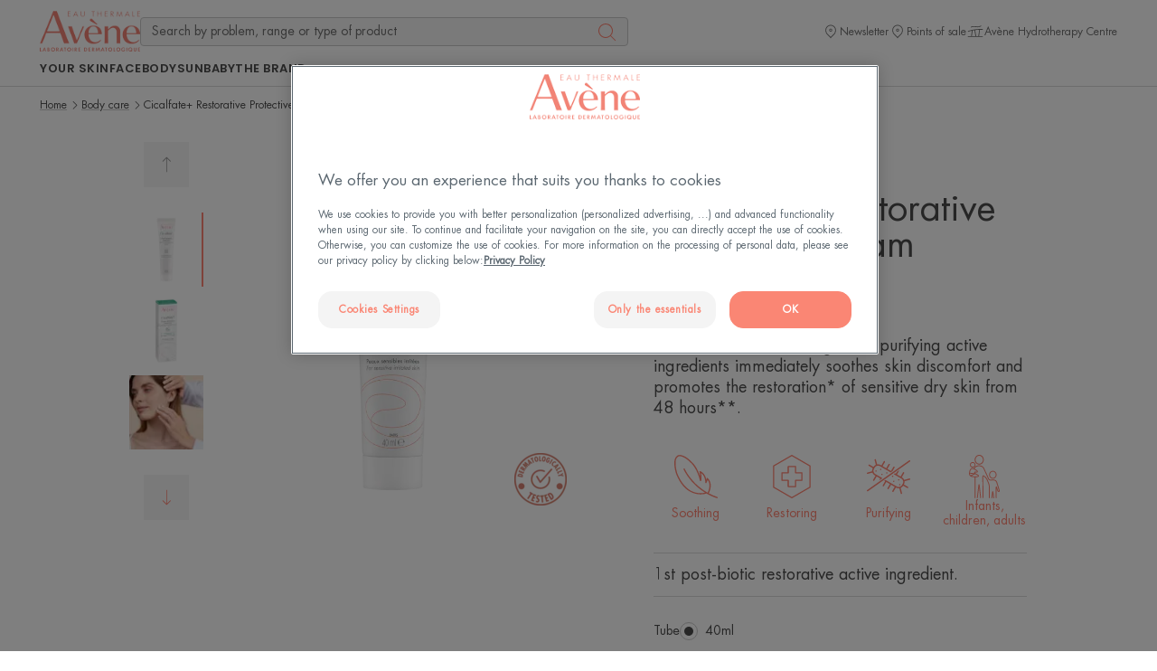

--- FILE ---
content_type: text/html; charset=UTF-8
request_url: https://www.eau-thermale-avene.sg/p/cicalfate-restorative-protective-cream-3282770204667-e5e79359
body_size: 58689
content:
    
            

<!doctype html>
    <html lang="en" prefix="og: https://ogp.me/ns#"
          data-filial="sg">
    <head>
        <meta charset="utf-8">
                
        <link rel="apple-touch-icon" href="/assets/themes/new_avene/images/apple-touch-icon.png">
        <link rel="apple-touch-icon-precomposed" href="/assets/themes/new_avene/images/apple-touch-icon-precomposed.png">
        <link rel="apple-touch-icon" sizes="120x120" href="/assets/themes/new_avene/images/apple-touch-icon-120x120.png">
        <link rel="apple-touch-icon-precomposed" sizes="120x120" href="/assets/themes/new_avene/images/apple-touch-icon-120x120-precomposed.png">

                                                <meta http-equiv="Content-Type" content="text/html; charset=utf-8"/>
            <meta name="author" content="Piere Fabre digital finger print"/>
                    <meta name="generator" content="DFP"/>
                <meta name="MSSmartTagsPreventParsing" content="TRUE"/>
    <meta name="viewport" content="width=device-width, initial-scale=1" />

                                                                    
            
    
                                                                                                                <meta name="description" content="This cream with restoring* and purifying active ingredients immediately soothes skin discomfort and promotes the restoration* of sensitive dry skin from 48 hours**."/>
                                                                                                                                            <meta property="og:description" content="This cream with restoring* and purifying active ingredients immediately soothes skin discomfort and promotes the restoration* of sensitive dry skin from 48 hours**."/>
                                                                            <meta property="og:image" content="https://media-pierre-fabre.wedia-group.com/api/wedia/dam/transform/u5wa3z31qn5sj75m6ga58us6wrkqcmm9o3j3m8y/out?t=resize&amp;height=400"/>
                                                                                                        <meta property="og:title" content="Cicalfate+ restorative protective cream"/>
                                                            <meta property="og:type" content="Website"/>
                                                                                                                        <title>
                            Cicalfate+ Restorative Protective Cream | Eau Thermale Avène
                        </title>
                                                                                                                <meta name="type" content="website"/>
                        
                         <link rel="canonical" href="https://www.eau-thermale-avene.sg/p/cicalfate-restorative-protective-cream-3282770204667-e5e79359" />
                

    <meta property="og:name" content="Laboratoire Dermatologique Avène" />

    <meta property="og:url" content="https://www.eau-thermale-avene.sg/p/cicalfate-restorative-protective-cream-3282770204667-e5e79359" />



    
    <meta name="robots" content="index,follow">


                                                <link rel="Index" title="Home" href="/"/>
                                                                                <link rel="Shortcut icon" type="image/x-icon" href="/assets/themes/new_avene/images/favicon.ico"/>
                                                                                <link rel="icon" type="image/x-icon" href="/assets/themes/new_avene/images/favicon.ico"/>
            
                                                                        
                
                
                                    
                    
                        <link rel="preload" as="font"
          href="/assets/build/dfp/eta/fonts/futuraltpro-book.967556f9.woff2"
          type="font/woff2"
          crossorigin="anonymous">
    <link rel="preload" as="font"
          href="/assets/build/dfp/eta/fonts/poppins-semibold.b2be0bf6.woff2"
          type="font/woff2"
          crossorigin="anonymous">
    <link rel="preload" as="font"
          href="/assets/build/dfp/eta/fonts/poppins-bold.02d30d49.woff2"
          type="font/woff2"
          crossorigin="anonymous">
                                                                <link rel="stylesheet" href="/assets/build/dfp/eta/theme-avene-pdp.cf86810d.css">
                                    <style>
        .is-active-2919 { border-bottom: 0.1rem solid; }
    </style>

                    
        
                    <script type="text/javascript"
                src="https://cdn.cookielaw.org/consent/34f82e71-7da3-4c3e-ba33-c1bfd16b0ef4/OtAutoBlock.js" defer></script>
        <script
                src="https://cdn.cookielaw.org/scripttemplates/otSDKStub.js"
                data-language="en-SG"
                type="text/javascript"
                charset="UTF-8"
                data-domain-script="34f82e71-7da3-4c3e-ba33-c1bfd16b0ef4"
                defer></script>
        <script type="text/javascript">
        function OptanonWrapper() {
        }
    </script>

                                                                                                                                                                                            <script>
      var dataLayer = window.dataLayer = window.dataLayer || [];
      dataLayer.push({
          "page.pageType": "product",
          "page.productName":"Cicalfate / Cicalfate+ Restorative Protective Cream",
          "page.productCategory": "Tous nos soins du corps / Cicalfate+ Restorative Protective Cream"
                });
                                                            dataLayer.push( {"event":"view_content","item_category":"Cicalfate","item_id":"03282770204667","item_name":"Cicalfate+ Restorative Protective Cream","platform_environment":"prod","platform_brand":"ETA","content_type":"Product Detailed Pages","platform_country":"SG","platform_id":"ONE-ETA-SG","platform_language":"en-SG","platform_type":"light","platform_unique_product":"03282770204667_en-SG","URL_image":"https:\/\/media-pierre-fabre.wedia-group.com\/api\/wedia\/dam\/transform\/u5wa3z31qn5sj75m6ga58us6wrkqcmm9o3j3m8y\/u5wa3z31qn5sj75m6ga58us6wrkqcmm9o3j3m8y?t=resize&width=300&height=300","URL_fiche_produit":"https:\/\/www.eau-thermale-avene.sg\/p\/cicalfate-restorative-protective-cream-3282770204667-e5e79359","PR":"PR0049","Revision":4,"PR_R":"PR0049-4"}  );
  </script>
  
                    

<!-- Google Tag Manager -->
<script>(function(w,d,s,l,i){w[l]=w[l]||[];w[l].push({'gtm.start':
            new Date().getTime(),event:'gtm.js'});var f=d.getElementsByTagName(s)[0],
        j=d.createElement(s),dl=l!='dataLayer'?'&l='+l:'';j.async=true;j.src=
        'https://www.googletagmanager.com/gtm.js?id='+i+dl;f.parentNode.insertBefore(j,f);
    })(window,document,'script','dataLayer','GTM-N8BT7MH');</script>
<!-- End Google Tag Manager -->

        
        <link rel="preconnect" href="https://cdn.cookielaw.org/">
<link rel="preconnect" href="https://www.googletagmanager.com">
<link rel="preconnect" href="https://api-eu.global.commerce-connector.com">
<link rel="preconnect" href="https://fi-v2-configs.global.commerce-connector.com">
<link rel="preconnect" href="https://bam.eu01.nr-data.net">
<link rel="preconnect" href="https://tr.snapchat.com">
<link rel="preconnect" href="https://media-pierre-fabre.wedia-group.com">                    </head>
    <body class="product_2919_997615 ">
        <div class="u-hidden">
            <svg xmlns="http://www.w3.org/2000/svg"><symbol fill="none" id="icon-account" viewBox="0 0 24 24"><path d="M12 3c2.206 0 4 1.794 4 4s-1.794 4-4 4-4-1.794-4-4 1.794-4 4-4Zm0 9a5 5 0 1 0-.001-10.001A5 5 0 0 0 12 12Zm0 1c-4.411 0-8 3.589-8 8v.5a.5.5 0 0 0 1 0V21c0-3.86 3.14-7 7-7s7 3.14 7 7v.5a.5.5 0 0 0 1 0V21c0-4.411-3.589-8-8-8Z" fill="currentColor"/></symbol><symbol fill="none" id="icon-add" viewBox="0 0 24 24"><path d="M12 3v8h8v1h-8v8h-1v-8.001L3 12v-1l8-.001V3h1Z" fill="currentColor"/></symbol><symbol fill="none" id="icon-anti-imperfections" viewBox="0 0 30 21"><path d="M28.7 6a.7.7 0 0 1 .095 1.394L28.7 7.4H.7a.7.7 0 0 1-.095-1.394L.7 6h28Zm0 4a.7.7 0 0 1 .095 1.394l-.095.006H.7a.7.7 0 0 1-.095-1.394L.7 10h28Zm0 9a.7.7 0 0 1 .095 1.394l-.095.006H.7a.7.7 0 0 1-.095-1.394L.7 19h28ZM.7 3.4a.7.7 0 0 1-.095-1.394L.7 2h11.392a2.702 2.702 0 0 1 5.216 0H28.7a.7.7 0 0 1 .095 1.394L28.7 3.4h-12a.705.705 0 0 1-.097-.007l.097.007a.702.702 0 0 1-.694-.605L16 2.7a1.3 1.3 0 0 0-2.6-.008.725.725 0 0 1-.077.327.726.726 0 0 1-.223.255.684.684 0 0 1-.3.119l-.1.007H.7Z" fill="currentColor"/></symbol><symbol fill="none" id="icon-arrow-down" viewBox="0 0 24 24"><path d="M11.69 21.961a.496.496 0 0 1-.544-.108l-5-5a.5.5 0 0 1 .707-.707L11 20.293V2.5a.5.5 0 1 1 1 0v17.793l4.147-4.147a.5.5 0 0 1 .707.707l-5 5a.489.489 0 0 1-.163.108Z" fill="currentColor"/></symbol><symbol fill="none" id="icon-arrow-left" viewBox="0 0 24 24"><path d="M2.039 11.69a.496.496 0 0 1 .108-.544l5-5a.5.5 0 0 1 .707.707L3.707 11H21.5a.5.5 0 1 1 0 1H3.707l4.147 4.147a.5.5 0 0 1-.707.707l-5-5a.489.489 0 0 1-.108-.163Z" fill="currentColor"/></symbol><symbol fill="none" id="icon-arrow-right" viewBox="0 0 24 24"><path d="M21.961 11.69a.496.496 0 0 0-.108-.544l-5-5a.5.5 0 0 0-.707.707L20.293 11H2.5a.5.5 0 1 0 0 1h17.793l-4.147 4.147a.5.5 0 0 0 .707.707l5-5a.489.489 0 0 0 .108-.163Z" fill="currentColor"/></symbol><symbol fill="none" id="icon-arrow-up" viewBox="0 0 24 24"><path d="M12.31 2.039a.496.496 0 0 1 .544.108l5 5a.5.5 0 0 1-.707.707L13 3.707V21.5a.5.5 0 1 1-1 0V3.707L7.853 7.854a.5.5 0 0 1-.707-.707l5-5a.489.489 0 0 1 .163-.108Z" fill="currentColor"/></symbol><symbol fill="none" id="icon-bar" viewBox="0 0 24 24"><path d="M12 3h-1v17h1V3Z" fill="currentColor"/></symbol><symbol fill="none" id="icon-calendar" viewBox="0 0 24 24"><path d="M6.374 4.422c.03-.466.051-.888.086-1.396h1.486l.082 1.408h7.934c.035-.486.065-.934.1-1.434h1.451c.039.46.073.909.116 1.396.143.034.267.082.397.099 1.546.21 1.938.616 1.96 2.201.026 2.063.008 4.122.008 6.186 0 1.813.005 3.627 0 5.44-.008 1.672-.512 2.189-2.136 2.193-3.834.004-7.664.004-11.497 0-1.947 0-2.344-.405-2.348-2.4C4 14.425 4 10.725 4 7.029c0-2.008.289-2.335 2.37-2.602l.004-.004Zm-.741 14.452h12.69V8.6H5.633v10.274Z" fill="currentColor"/></symbol><symbol fill="none" id="icon-cart" viewBox="0 0 17 16"><path d="M8.5 1.333A2.67 2.67 0 0 1 11.167 4v.667h.731c.639 0 1.182.398 1.307.942l.017.097 1.108 8.304c.046.35-.264.657-.662.657H3.167c-.4 0-.709-.308-.662-.657l1.107-8.304c.079-.593.648-1.04 1.324-1.04h.897V4A2.67 2.67 0 0 1 8.5 1.333Zm3.398 4h-.732v2.334a.333.333 0 0 1-.666 0V5.333h-4v2.334a.333.333 0 0 1-.667 0V5.333h-.897c-.31 0-.58.17-.65.397l-.013.063-1.093 8.2L13.656 14l-1.094-8.207c-.035-.258-.326-.46-.664-.46ZM8.5 2c-1.103 0-2 .897-2 2v.667h4V4c0-1.103-.897-2-2-2Z" fill="currentColor"/></symbol><symbol fill="none" id="icon-chat" viewBox="0 0 24 24"><path fill-rule="evenodd" clip-rule="evenodd" d="M3.06 3.8A1.06 1.06 0 0 0 2 4.86v13.402a.501.501 0 0 0 .847.363l4.1-3.903h.056v2.08c0 .584.476 1.059 1.06 1.059h8.99l4.1 3.902A.501.501 0 0 0 22 21.4V7.991a1.06 1.06 0 0 0-1.118-1.056h-3.885V4.859a1.06 1.06 0 0 0-1.06-1.059H3.06Zm12.934 3.135V4.859a.058.058 0 0 0-.057-.056H3.06a.058.058 0 0 0-.056.056v12.233L6.4 13.858a.501.501 0 0 1 .346-.138h.257V7.995c0-.585.476-1.06 1.06-1.06h7.93ZM8.006 13.72V7.995c0-.031.026-.057.057-.057h7.93v5.725c0 .03-.025.057-.056.057h-7.93Zm0 1.002h7.931a1.06 1.06 0 0 0 1.06-1.06V7.939h3.961c.023.007.04.029.04.053v12.24L17.6 16.996a.502.502 0 0 0-.346-.138H8.063a.058.058 0 0 1-.057-.057v-2.079Z" fill="currentColor"/></symbol><symbol fill="none" id="icon-check" viewBox="0 0 24 24"><path d="M18.72 6.72 9.6 15.84l-5.28-5.28-1.08 1.08 5.28 5.28L9.6 18 19.8 7.8l-1.08-1.08Z" fill="currentColor"/></symbol><symbol fill="none" id="icon-chevron-down" viewBox="0 0 24 24"><path d="M12 16a.502.502 0 0 0 .354-.146l6-6a.502.502 0 0 0-.708-.708L12 14.793 6.354 9.146a.502.502 0 0 0-.708.708l6 6A.502.502 0 0 0 12 16Z" fill="currentColor"/></symbol><symbol fill="none" id="icon-chevron-left" viewBox="0 0 24 24"><path d="M7 11.5c0 .128.049.256.146.354l6 6a.502.502 0 0 0 .708-.708L8.207 11.5l5.647-5.646a.502.502 0 0 0-.708-.708l-6 6A.502.502 0 0 0 7 11.5Z" fill="currentColor"/></symbol><symbol fill="none" id="icon-chevron-right" viewBox="0 0 24 24"><path d="M17 11.5a.502.502 0 0 1-.146.354l-6 6a.502.502 0 0 1-.708-.708l5.647-5.646-5.647-5.646a.502.502 0 0 1 .708-.708l6 6A.502.502 0 0 1 17 11.5Z" fill="currentColor"/></symbol><symbol fill="none" id="icon-chevron-top" viewBox="0 0 24 24"><path d="M12 8a.502.502 0 0 0-.354.146l-6 6a.502.502 0 0 0 .708.708L12 9.207l5.646 5.647a.502.502 0 0 0 .708-.708l-6-6A.502.502 0 0 0 12 8Z" fill="currentColor"/></symbol><symbol fill="none" id="icon-close" viewBox="0 0 24 24"><path d="m17.64 18.295.704-.705-6.295-6.295 5.59-5.59L16.934 5l-5.59 5.59L5.754 5l-.705.705 5.59 5.59L5 16.935l.705.704L11.345 12l6.294 6.295Z" fill="currentColor"/></symbol><symbol fill="none" id="icon-eau-thermale" viewBox="0 0 49 48"><path d="m35.068 21.56-8.96-12.91-.08-.1a1.505 1.505 0 0 0-2.4.1l-8.9 12.84-.05.07a12.28 12.28 0 0 0-1.95 7.95c.28 2.68 1.45 5.23 3.3 7.19l.21.22.22.21a12.15 12.15 0 0 0 8.41 3.35c3.15 0 6.33-1.27 8.63-3.57 1.98-1.98 3.23-4.61 3.51-7.39.28-2.79-.41-5.61-1.95-7.95l.01-.01Zm.57 7.81c-.25 2.47-1.35 4.79-3.11 6.55a10.747 10.747 0 0 1-7.65 3.16c-2.89 0-5.61-1.12-7.65-3.16a10.898 10.898 0 0 1-3.11-6.56l-.03-.29c-.17-2.26.4-4.58 1.6-6.52l9.08-13.09.03-.03s.05-.03.08-.03c.04 0 .08.02.1.05l8.94 12.89.15.23a10.91 10.91 0 0 1 1.57 6.8Z" fill="currentColor"/></symbol><symbol fill="none" id="icon-email" viewBox="0 0 24 24"><path d="M13.68 14.792c-1.63 2.404-7.34 3.953-6.594-1.63.746-5.584 4.626-6.32 5.665-6.209.515.058 1.856.207 2.583 2.414l.832-2.722-2.482 8.147s-.62 2.327.933 2.173c1.553-.154 5.045-2.25 5.43-6.516.384-4.265-4.713-7.621-8.075-7.449C8.87 3 3.36 5.871 3.36 12.31c0 6.44 6.127 8.69 8.767 8.69 2.64 0 5.665-1.476 7.06-3.8" stroke="#021D49" stroke-miterlimit="10"/></symbol><symbol fill="none" id="icon-facebook" viewBox="0 0 24 24"><path d="M13.39 8.928V6.773c0-.595.482-1.078 1.077-1.078h1.078V3H13.39a3.233 3.233 0 0 0-3.234 3.234v2.694H8v2.695h2.156v8.623h3.233v-8.623h2.156l1.078-2.695H13.39Z" fill="currentColor"/></symbol><symbol fill="none" id="icon-facebookmessenger" viewBox="0 0 24 24"><path d="M11.06 8.965 7 13.065l3.323-1.553 1.987 2.03L17 9.5l-3.947 1.462-1.994-1.997Z" fill="currentColor"/><path fill-rule="evenodd" clip-rule="evenodd" d="M11.998 3C7.33 3 3.5 6.623 3.5 11.14c0 2.27.97 4.316 2.527 5.79v3.017a.526.526 0 0 0 .811.441l2.388-1.549c.87.288 1.805.446 2.776.446 4.672 0 8.498-3.623 8.498-8.14C20.5 6.625 16.67 3 11.998 3Zm-7.447 8.14c0-3.892 3.313-7.089 7.447-7.089 4.138 0 7.45 3.2 7.45 7.093s-3.309 7.09-7.446 7.09c-.94 0-1.839-.168-2.666-.47a.526.526 0 0 0-.466.053L7.078 18.98v-2.281a.526.526 0 0 0-.175-.392C5.45 15.008 4.55 13.174 4.55 11.141Z" fill="currentColor"/></symbol><symbol fill="none" id="icon-indeterminate" viewBox="0 0 24 24"><path d="M6 11.25h12v1.5H6v-1.5Z" fill="currentColor"/></symbol><symbol fill="none" id="icon-innovation" viewBox="0 0 49 48"><path fill-rule="evenodd" clip-rule="evenodd" d="M28.217 10.577H20.11v1.34h.698v8.985l-8.913 14.587-.05.088-.003.007a1.564 1.564 0 0 0 1.388 2.286h21.867l.1-.003h.009c1.157-.078 1.845-1.367 1.225-2.378l-8.913-14.586v-8.986h.7v-1.34ZM22.15 21.28v-9.363h4.029v9.363l5.527 9.044a3.842 3.842 0 0 1-1.78.37c-.756-.014-1.689-.192-3.045-.53l-.955-.243h-.001c-1.57-.392-2.523-.55-3.657-.55-1.71 0-3.466.296-5.172.787-.155.045-.307.09-.455.136l5.509-9.014Zm-4.683 10.166c1.601-.461 3.235-.736 4.801-.736.992 0 1.848.14 3.344.513l.945.24c1.459.365 2.525.57 3.432.579.893.007 1.625-.176 2.42-.568l2.876 4.707.022.041a.225.225 0 0 1-.21.308H13.24l-.047-.003a.225.225 0 0 1-.153-.339l1.213-1.987 1.278-2.091c.102-.042.237-.095.402-.157l.234-.087a19.704 19.704 0 0 1 1.3-.42Z" fill="currentColor"/></symbol><symbol fill="none" id="icon-instagram" viewBox="0 0 24 24"><path fill-rule="evenodd" clip-rule="evenodd" d="M8.862 8.862a4.461 4.461 0 0 1 3.162-1.31c1.235 0 2.354.502 3.163 1.31a4.461 4.461 0 0 1 1.31 3.162 4.461 4.461 0 0 1-1.31 3.163 4.461 4.461 0 0 1-3.163 1.31 4.462 4.462 0 0 1-3.162-1.31 4.461 4.461 0 0 1-1.31-3.163c0-1.234.502-2.354 1.31-3.162Zm3.162.791a2.36 2.36 0 0 0-1.676.695 2.36 2.36 0 0 0-.695 1.676c0 .655.264 1.247.695 1.677a2.36 2.36 0 0 0 1.676.694 2.36 2.36 0 0 0 1.677-.694 2.36 2.36 0 0 0 .694-1.677 2.36 2.36 0 0 0-.694-1.676 2.36 2.36 0 0 0-1.677-.695Z" fill="currentColor"/><path d="M16.346 8.663a.96.96 0 1 0 0-1.921.96.96 0 0 0 0 1.92Z" fill="currentColor"/><path fill-rule="evenodd" clip-rule="evenodd" d="M4.407 4.407A5.644 5.644 0 0 1 8.408 2.75h7.232a5.64 5.64 0 0 1 4.001 1.657A5.644 5.644 0 0 1 21.3 8.408v7.232a5.644 5.644 0 0 1-1.658 4.001 5.644 5.644 0 0 1-4 1.658H8.407a5.644 5.644 0 0 1-4-1.658 5.644 5.644 0 0 1-1.658-4V8.407a5.64 5.64 0 0 1 1.657-4Zm4.001.444c-.982 0-1.87.397-2.515 1.042A3.543 3.543 0 0 0 4.85 8.408v7.232c0 .983.397 1.87 1.042 2.516a3.543 3.543 0 0 0 2.515 1.042h7.232c.983 0 1.87-.397 2.516-1.042a3.543 3.543 0 0 0 1.042-2.516V8.408c0-.982-.397-1.87-1.042-2.515A3.543 3.543 0 0 0 15.64 4.85H8.408Z" fill="currentColor"/></symbol><symbol fill="none" id="icon-locator" viewBox="0 0 24 24"><path fill-rule="evenodd" clip-rule="evenodd" d="M21.5 12.5a.5.5 0 0 0 0-1h-1.515a7.976 7.976 0 0 0-2.328-5.157A7.976 7.976 0 0 0 12.5 4.015V2.5a.5.5 0 0 0-1 0v1.515a7.977 7.977 0 0 0-5.157 2.328A7.976 7.976 0 0 0 4.015 11.5H2.5a.5.5 0 0 0 0 1h1.515a7.977 7.977 0 0 0 2.328 5.157 7.976 7.976 0 0 0 5.157 2.328V21.5a.5.5 0 0 0 1 0v-1.515a7.976 7.976 0 0 0 5.157-2.328 7.976 7.976 0 0 0 2.328-5.157H21.5ZM12 19a6.977 6.977 0 0 0 4.95-2.05A6.977 6.977 0 0 0 19 12a6.977 6.977 0 0 0-2.05-4.95A6.976 6.976 0 0 0 12 5a6.977 6.977 0 0 0-4.95 2.05A6.977 6.977 0 0 0 5 12a6.98 6.98 0 0 0 2.05 4.95A6.977 6.977 0 0 0 12 19Z" fill="currentColor"/></symbol><symbol fill="none" id="icon-matifiyng" viewBox="0 0 33 30"><path d="M17.7 0c8.119 0 14.7 6.581 14.7 14.7s-6.581 14.7-14.7 14.7a.7.7 0 1 1 0-1.4C25.045 28 31 22.045 31 14.7c0-7.345-5.955-13.3-13.3-13.3a.7.7 0 1 1 0-1.4Zm-2 21a2.7 2.7 0 1 1 0 5.4 2.7 2.7 0 0 1 0-5.4Zm0 1.4a1.3 1.3 0 1 0 0 2.6 1.3 1.3 0 0 0 0-2.6Zm0-10.4a2.7 2.7 0 1 1 0 5.4 2.7 2.7 0 0 1 0-5.4Zm0 1.4a1.3 1.3 0 1 0 0 2.6 1.3 1.3 0 0 0 0-2.6Zm0-9.4a2.7 2.7 0 1 1 0 5.4 2.7 2.7 0 0 1 0-5.4Zm0 1.4a1.3 1.3 0 1 0 0 2.6 1.3 1.3 0 0 0 0-2.6ZM9.7 8a2.7 2.7 0 1 0 0 5.4 2.7 2.7 0 0 0 0-5.4Zm0 1.4a1.3 1.3 0 1 1 0 2.6 1.3 1.3 0 0 1 0-2.6Zm-7 2.6a2.7 2.7 0 1 0 0 5.4 2.7 2.7 0 0 0 0-5.4Zm0 1.4a1.3 1.3 0 1 1 0 2.6 1.3 1.3 0 0 1 0-2.6Zm7 2.6a2.7 2.7 0 1 0 0 5.4 2.7 2.7 0 0 0 0-5.4Zm0 1.4a1.3 1.3 0 1 1 0 2.6 1.3 1.3 0 0 1 0-2.6Z" fill="currentColor"/></symbol><symbol fill="none" id="icon-menu" viewBox="0 0 24 24"><path d="M21.174 4H2.826C2.37 4 2 4.395 2 4.881c0 .487.37.882.826.882h18.348c.456 0 .826-.395.826-.882 0-.486-.37-.881-.826-.881Zm0 7.119H2.826c-.456 0-.826.394-.826.881s.37.881.826.881h18.348c.456 0 .826-.394.826-.881s-.37-.881-.826-.881Zm0 7.118H2.826c-.456 0-.826.395-.826.882 0 .486.37.881.826.881h18.348c.456 0 .826-.395.826-.881 0-.487-.37-.882-.826-.882Z" fill="currentColor"/></symbol><symbol fill="none" id="icon-minus" viewBox="0 0 24 24"><path d="M20 11v1H3v-1h17Z" fill="currentColor"/></symbol><symbol fill="none" id="icon-navigation" viewBox="0 0 24 24"><path fill-rule="evenodd" clip-rule="evenodd" d="M18.077 6.228a.667.667 0 0 0-.368-.332.578.578 0 0 0-.443.01L5.749 11.414l5.602 1.218 1.368 5.682 5.373-11.577a.59.59 0 0 0-.015-.508Zm-.022-1.27c.386.142.723.43.92.829.21.427.228.93.024 1.37l-6.58 14.18-1.894-7.862-7.84-1.705L16.842 5c.4-.185.835-.18 1.212-.042Z" fill="currentColor"/></symbol><symbol fill="none" id="icon-newsletter" viewBox="0 0 24 24"><path d="M3 18V6.531l8.967 6.98.025.032.008-.006.008.006.024-.032L21 6.531v11.47H3ZM20.054 6 12 12.27 3.945 6h16.11Zm1.066-1H2.88a.88.88 0 0 0-.88.88v12.24c0 .486.394.88.88.88h18.24a.88.88 0 0 0 .88-.88V5.88a.88.88 0 0 0-.88-.88Z" fill="currentColor"/></symbol><symbol fill="none" id="icon-no-perfum" viewBox="0 0 22 37"><path d="m6.058 1.078.056.087 7.16 13.13 6.624-11.152a.7.7 0 0 1 1.25.622l-.046.092-7.047 11.869 4.029 7.388c.154.233.371.632.586 1.163.724 1.799.842 3.714-.059 5.533-.642 1.3-1.85 2.186-3.431 2.743a11.74 11.74 0 0 1-2.521.566l-.413.043a9.8 9.8 0 0 1-.633.037l-.113.001H3.68l-1.578 2.657a.7.7 0 0 1-1.25-.621l.046-.093 3.201-5.39c-1.063-.095-1.926-.659-2.564-1.572A4.738 4.738 0 0 1 .82 26.67a.7.7 0 0 1 1.326-.438l.08.25a3.673 3.673 0 0 0 .455.897c.536.766 1.247 1.137 2.268.94l7.495-12.624-7.56-13.86a.7.7 0 0 1 1.173-.757Zm7.167 16.046L7.102 27.439c1.626-.722 2.418-.73 3.22-.08.071.059.142.121.22.195l.453.451a.7.7 0 1 1-.99.99l-.325-.327-.133-.128a2.343 2.343 0 0 0-.107-.093c-.366-.297-.81-.23-2.627.68a6.952 6.952 0 0 1-.947.393L4.51 31.8h6.99l.2-.005a10.9 10.9 0 0 0 .796-.066c.76-.09 1.518-.25 2.219-.496 1.268-.447 2.185-1.12 2.642-2.043.696-1.408.603-2.928.014-4.39a6.096 6.096 0 0 0-.425-.868l-.06-.097-3.661-6.711Z" fill="currentColor"/></symbol><symbol id="icon-pen" viewBox="0 0 32 32"><path d="M29.426 8.389zm0-2.163zm-2.809 4.971-1.37 1.371 1.37 1.37 1.37-1.37-1.37-1.371zm-5.754-5.754-1.371-1.371-1.37 1.371 1.37 1.371 1.371-1.371zm2.808-2.808zm2.164 0zM2.251 24.056.88 22.686l-.568.568v.803H2.25zm0 5.754H.313v1.938h1.938V29.81zM19.222 7.085l1.37-1.37-1.37-1.371-1.371 1.371 1.371 1.37zm5.754 5.754 1.37 1.371 1.37-1.371-1.37-1.37-1.37 1.37zM8.005 29.81v1.938h.803l.568-.568-1.371-1.37zM30.796 9.76a3.467 3.467 0 0 0 0-4.905l-2.741 2.741a.41.41 0 0 1 0-.578l2.741 2.741zm-2.808 2.808 2.808-2.808-2.741-2.741-2.808 2.808 2.741 2.741zm-8.495-5.754 5.754 5.754 2.741-2.741-5.754-5.754-2.741 2.741zm2.808-5.549-2.808 2.808 2.741 2.741 2.808-2.808-2.741-2.741zm4.905 0a3.467 3.467 0 0 0-4.905 0l2.741 2.741a.409.409 0 0 1-.577 0l2.741-2.741zm3.59 3.59-3.591-3.591-2.741 2.741 3.591 3.591 2.741-2.741zM.313 24.056v5.754h3.876v-5.754H.313zM17.851 5.714.88 22.685l2.741 2.741L20.592 8.455l-2.741-2.741zm8.495 5.755-5.754-5.754-2.741 2.741 5.754 5.754 2.741-2.741zM9.375 31.18l16.971-16.971-2.741-2.741L6.634 28.439l2.741 2.741zm-7.124.568h5.754v-3.876H2.251v3.876z" fill="currentColor"/></symbol><symbol fill="none" id="icon-pharmacy" viewBox="0 0 24 24"><path d="M20.492 8.548h-5.04v-5.04A.508.508 0 0 0 14.945 3H9.056a.508.508 0 0 0-.508.508v5.04h-5.04A.508.508 0 0 0 3 9.056v5.888c0 .28.227.508.508.508h5.04v5.04c0 .28.227.508.508.508h5.888c.28 0 .508-.227.508-.508v-5.04h5.04c.28 0 .508-.227.508-.508V9.056a.507.507 0 0 0-.508-.508Zm-.508 5.888h-5.04a.508.508 0 0 0-.507.508v5.04H9.564v-5.04a.508.508 0 0 0-.508-.507h-5.04V9.564h5.04c.28 0 .508-.227.508-.508v-5.04h4.873v5.04c0 .28.227.508.507.508h5.04v4.872Z" fill="currentColor"/></symbol><symbol fill="none" id="icon-phone" viewBox="0 0 24 24"><path d="M12.547 20.786a.544.544 0 1 1-1.089 0 .544.544 0 0 1 1.089 0Z" fill="currentColor"/><path fill-rule="evenodd" clip-rule="evenodd" d="M5.2 3.2v17.52a2.2 2.2 0 0 0 2.2 2.2h9.205a2.2 2.2 0 0 0 2.2-2.2V3.2a2.2 2.2 0 0 0-2.2-2.2H7.4a2.2 2.2 0 0 0-2.2 2.2Zm2.2-1.345c-.743 0-1.345.602-1.345 1.345v15.252H17.95V3.2c0-.743-.603-1.345-1.345-1.345H7.4ZM17.95 20.72v-1.413H6.055v1.413c0 .743.602 1.345 1.345 1.345h9.205c.742 0 1.345-.602 1.345-1.345Z" fill="currentColor"/></symbol><symbol fill="none" id="icon-pin" viewBox="0 0 24 24"><path d="M12.008 3A6.992 6.992 0 0 1 19 9.992c0 6.01-5.259 7.508-7 11.008-1.742-3.5-7-4.998-7-11.008A6.991 6.991 0 0 1 11.991 3h.017Zm0 1h-.017a5.999 5.999 0 0 0-5.99 5.992c0 3.414 1.868 5.144 3.847 6.976.748.693 1.514 1.401 2.152 2.202.638-.801 1.403-1.509 2.152-2.202C16.132 15.136 18 13.406 18 9.992A5.999 5.999 0 0 0 12.008 4ZM12 8a2 2 0 1 1 0 4 2 2 0 0 1 0-4Zm0 1a1 1 0 1 0 .002 2A1 1 0 0 0 12 9Z" fill="currentColor"/></symbol><symbol fill="none" id="icon-play" viewBox="0 0 24 24"><path d="M18 12 8 18.875V5.125L18 12Zm-1.765 0L9 7.026v9.947L16.235 12Z" fill="currentColor"/></symbol><symbol fill="none" id="icon-quote" viewBox="0 0 24 24"><path d="M13.03 16.18c.36 2.278 1.837 3.596 4.175 3.587l-.001.001a3.836 3.836 0 0 0 1.802-.377c1.618-.781 2.416-2.313 2.24-4.275-.141-1.58-1.414-3.035-3.042-3.48-.615-.168-.855-.566-.721-1.194.006-.03.017-.06.027-.09a.626.626 0 0 0 .021-.061c.717-2.366 2.208-4.165 4.135-5.644.033-.025.071-.049.11-.072.157-.097.318-.197.158-.442-.143-.22-.297-.12-.435-.03-.04.024-.076.048-.112.064-2.628 1.2-4.838 2.933-6.53 5.277-1.447 2.004-2.222 4.218-1.826 6.737Zm-11.003-.453c.184 2.441 1.768 4.056 4.113 4.027.041 0 .082 0 .123.002.082 0 .164.002.246-.002 2.4-.095 4.134-2.164 3.8-4.537-.277-1.969-1.453-3.254-3.409-3.652-.4-.081-.473-.243-.432-.593.072-.6.25-1.165.5-1.711a11.448 11.448 0 0 1 3.89-4.692l.007-.005c.155-.108.277-.194.158-.41-.113-.206-.246-.144-.38-.08l-.067.029c-.067.028-.134.06-.2.09l-.04.019c-2.082.972-3.917 2.298-5.44 4.01-1.889 2.129-3.093 4.532-2.87 7.505Z" fill="currentColor"/></symbol><symbol fill="none" id="icon-search" viewBox="0 0 24 24"><path fill-rule="evenodd" clip-rule="evenodd" d="M11 3a8 8 0 1 0 5.297 13.995.508.508 0 0 0 .056.066l4.95 4.95a.5.5 0 1 0 .707-.707l-4.95-4.95a.506.506 0 0 0-.066-.056A8 8 0 0 0 11 3Zm-7 8a7 7 0 1 1 14 0 7 7 0 0 1-14 0Z" fill="currentColor"/></symbol><symbol fill="none" id="icon-shopping" viewBox="0 0 24 24"><path d="M12 2c2.206 0 4 1.794 4 4v1h1.097c.958 0 1.773.598 1.96 1.413l.026.146 1.661 12.456c.07.524-.395.985-.993.985H4.001c-.6 0-1.064-.461-.994-.985l1.66-12.456C4.787 7.67 5.64 7 6.654 7H8V6c0-2.206 1.794-4 4-4Zm5.097 6H16v3.5a.5.5 0 0 1-1 0V8H9v3.5a.5.5 0 0 1-1 0V8H6.653c-.464 0-.87.255-.974.595l-.02.095-1.64 12.3 15.713.01-1.64-12.31c-.053-.387-.49-.69-.996-.69ZM12 3c-1.654 0-3 1.346-3 3v1h6V6c0-1.654-1.346-3-3-3Z" fill="currentColor"/></symbol><symbol fill="none" id="icon-soothing" viewBox="0 0 28 28"><path d="m6.601 1.277.43.196c1.735.815 2.816 1.639 5.142 3.937.23.204.606.602 1.08 1.209.774.993 1.545 2.224 2.262 3.71.077.16.154.322.229.486l.175.396v-.022a.703.703 0 0 1 .819-.647l.097.025c.552.178 1.321.63 2.075 1.476.647.724 1.154 1.617 1.489 2.69l.027.094.011-.011a.7.7 0 0 1 .834-.107l.084.055c.28.217.662.62 1.035 1.225 1.247 2.017 1.418 4.73-.104 8.1a34.465 34.465 0 0 0 4.826 2.048.7.7 0 1 1-.448 1.326 35.85 35.85 0 0 1-6.229-2.783l-.046.02c-.195.07-.535.167-1.002.262-3.294.672-6.998.163-10.493-2.412-2.766-2.037-5.119-5.229-6.955-9.758l-.113-.338-.078-.253c-.14-.46-.28-.973-.41-1.527C.986 9.172.767 7.66.743 6.224l.001-.535.004-.21a7.52 7.52 0 0 1 .4-2.143c.8-2.307 2.64-3.308 5.453-2.059Zm-4.13 2.517a6.897 6.897 0 0 0-.322 1.718l-.005.176v.51c.022 1.333.226 2.747.557 4.156.092.393.19.763.288 1.106l.199.657c.027.085.048.146.059.178 1.732 4.27 3.93 7.252 6.477 9.128 3.012 2.219 6.18 2.727 9.026 2.235a35.356 35.356 0 0 1-5.03-3.93 35.33 35.33 0 0 1-5.632-6.762 28.284 28.284 0 0 1-1.296-2.24l-.164-.324a11.052 11.052 0 0 1-.258-.552.7.7 0 0 1 1.29-.546l.065.148c.055.119.132.28.232.477l.08.156c.33.64.739 1.356 1.231 2.128a33.942 33.942 0 0 0 5.41 6.493 33.892 33.892 0 0 0 6.373 4.713l-.097.218c1.343-2.904 1.268-5.112.348-6.74l-.028-.045-.08.218-.137.349-.14.336-.13.289c-.313.671-1.319.46-1.334-.282-.041-2.049-.573-3.548-1.433-4.605l-.154-.182-.185-.195.018.136c.09.837.098 1.713.048 2.566l-.036.508-.029.315a9.677 9.677 0 0 1-.038.323c-.105.767-1.192.82-1.373.069-.523-2.17-1.209-4.086-2.017-5.76-.673-1.394-1.39-2.541-2.105-3.457a11.647 11.647 0 0 0-.552-.66l-.205-.217-.691-.676c-2.052-1.99-2.97-2.616-4.668-3.37-2.007-.892-3.014-.344-3.561 1.237Z" fill="currentColor"/></symbol><symbol fill="none" id="icon-star-50" viewBox="0 0 14 14"><path d="m7 1.419 1.152 3.06a1 1 0 0 0 .89.646l3.266.15-2.554 2.042a1 1 0 0 0-.34 1.046l.867 3.152L7.55 9.717a1 1 0 0 0-1.1 0l-2.73 1.798.865-3.152a1 1 0 0 0-.34-1.046L1.693 5.275l3.266-.15a1 1 0 0 0 .89-.647L7 1.418Z" stroke="currentColor"/><mask id="a" style="mask-type:alpha" maskUnits="userSpaceOnUse" x="1" y="0" width="12" height="13"><path d="m7 1.419 1.152 3.06a1 1 0 0 0 .89.646l3.266.15-2.554 2.042a1 1 0 0 0-.34 1.046l.867 3.152L7.55 9.717a1 1 0 0 0-1.1 0l-2.73 1.798.865-3.152a1 1 0 0 0-.34-1.046L1.693 5.275l3.266-.15a1 1 0 0 0 .89-.647L7 1.418Z" fill="currentColor" stroke="currentColor"/></mask><g mask="url(#a)"><path fill="currentColor" d="M-1.556-.778H7v14h-8.556z"/></g></symbol><symbol fill="none" id="icon-star-empty" viewBox="0 0 14 14"><path d="m7 1.419 1.152 3.06a1 1 0 0 0 .89.646l3.266.15-2.554 2.042a1 1 0 0 0-.34 1.046l.867 3.152L7.55 9.717a1 1 0 0 0-1.1 0l-2.73 1.798.865-3.152a1 1 0 0 0-.34-1.046L1.693 5.275l3.266-.15a1 1 0 0 0 .89-.647L7 1.418Z" stroke="currentColor"/></symbol><symbol fill="none" id="icon-star-full" viewBox="0 0 14 14"><path d="m7 1.419 1.152 3.06a1 1 0 0 0 .89.646l3.266.15-2.554 2.042a1 1 0 0 0-.34 1.046l.867 3.152L7.55 9.717a1 1 0 0 0-1.1 0l-2.73 1.798.865-3.152a1 1 0 0 0-.34-1.046L1.693 5.275l3.266-.15a1 1 0 0 0 .89-.647L7 1.418Z" fill="currentColor" stroke="currentColor"/></symbol><symbol fill="none" id="icon-stationthermale" viewBox="0 0 24 24"><path d="m21.155 8.512.784.038-.056.999a53.153 53.153 0 0 0-3.696-.08l-1.179 8.42h4.823v1H2.17v-1h4.287l.89-7.121-.384.09c-1.263.305-2.385.63-3.351.956l-.472.163-.211.077-.377.143-.108.044-.388-.922.324-.128.423-.155c.152-.054.315-.111.49-.17a40.707 40.707 0 0 1 3.436-.98c4.355-1.049 9.216-1.594 14.426-1.374ZM8.383 10.539l-.919 7.35h4.68l-1.333-7.796c-.824.13-1.634.28-2.428.446Zm3.417-.592 1.357 7.942H16l1.175-8.398c-1.848.06-3.642.217-5.374.456Zm7.6-6.118.677.737c-.235.216-.67.52-1.302.82-1.47.696-3.253.984-5.325.645l-.368-.066c-2.554-.502-4.453-.355-5.784.181-.374.151-.615.295-.736.39l-.045.037-.675-.738c.186-.17.54-.398 1.082-.616 1.444-.582 3.414-.757 5.964-.308l.386.072c2.012.396 3.704.148 5.073-.501.314-.149.583-.307.808-.464l.132-.097a1.62 1.62 0 0 0 .114-.092Z" fill="currentColor"/></symbol><symbol fill="none" id="icon-stethoscope" viewBox="0 0 24 24"><path fill-rule="evenodd" clip-rule="evenodd" d="m18.247 17.11.014-.094-.093-.019a3.117 3.117 0 0 1-2.495-3.05 3.116 3.116 0 0 1 3.114-3.114 3.117 3.117 0 0 1 3.113 3.114 3.118 3.118 0 0 1-2.522 3.056l-.072.014-.008.073a5.474 5.474 0 0 1-5.43 4.85h-.096a5.472 5.472 0 0 1-5.465-5.465v-3.356l-.09-.01A5.733 5.733 0 0 1 3.1 7.417V3.923c0-.288.232-.52.52-.52h2.17V2.62a.519.519 0 1 1 1.04 0v1.19l.001.01a.521.521 0 0 1 0 .208l-.002.01v1.091a.519.519 0 1 1-1.039 0v-.686H4.138v2.975a4.692 4.692 0 0 0 4.687 4.687 4.692 4.692 0 0 0 4.688-4.687V4.442h-1.677v.686a.519.519 0 1 1-1.039 0V2.62a.519.519 0 1 1 1.039 0v.784h2.196a.52.52 0 0 1 .52.52v3.494a5.734 5.734 0 0 1-5.118 5.692l-.09.01v3.356a4.432 4.432 0 0 0 4.428 4.426h.095a4.435 4.435 0 0 0 4.38-3.791Zm-1.536-3.164c0 1.144.932 2.075 2.076 2.075a2.078 2.078 0 0 0 2.075-2.075 2.078 2.078 0 0 0-2.075-2.075 2.078 2.078 0 0 0-2.076 2.075Z" fill="currentColor"/></symbol><symbol fill="none" id="icon-textarea" viewBox="0 0 24 24"><path d="M20.728 8.707 20.02 8 8 20.02l.707.708 12.02-12.02Z" fill="currentColor"/></symbol><symbol fill="none" id="icon-tiktok" viewBox="0 0 24 24"><path d="M11.76 8.965v3.196H9.842c-1.812 0-3.282 1.428-3.282 3.19 0 1.76 1.47 3.188 3.282 3.188 1.813 0 3.282-1.427 3.282-3.189V2h3.561L21 6.367l-2.57 2.397-1.744-1.766v8.352c0 3.673-3.063 6.65-6.843 6.65C6.064 22 3 19.023 3 15.35 3 11.678 6.064 8.7 9.843 8.7h1.916v.265Z" fill="currentColor"/></symbol><symbol fill="none" id="icon-twitter" viewBox="0 0 24 24"><path d="M21.163 5.843a8.191 8.191 0 0 1-2.264.62 3.906 3.906 0 0 0 1.728-2.17 7.85 7.85 0 0 1-2.49.95 3.927 3.927 0 0 0-6.795 2.686c-.001.312.025.611.09.896a11.12 11.12 0 0 1-8.098-4.109 3.955 3.955 0 0 0-.538 1.986c0 1.36.701 2.567 1.745 3.265a3.88 3.88 0 0 1-1.775-.484v.043a3.947 3.947 0 0 0 3.148 3.86c-.32.088-.668.13-1.03.13-.252 0-.505-.015-.744-.068.51 1.556 1.954 2.7 3.671 2.737a7.893 7.893 0 0 1-4.87 1.675A7.46 7.46 0 0 1 2 17.807a11.06 11.06 0 0 0 6.027 1.763c7.229 0 11.181-5.989 11.181-11.18 0-.173-.006-.34-.014-.507a7.838 7.838 0 0 0 1.969-2.04Z" fill="currentColor"/></symbol><symbol fill="none" id="icon-twitterx" viewBox="0 0 24 24"><path d="M13.69 10.784 21 21.404c-.049.008-.08.018-.113.018-1.696 0-3.392 0-5.088.002-.088 0-.135-.033-.183-.102-.657-.961-1.318-1.92-1.977-2.88L11.7 15.627l-.964-1.396c-.091.101-.179.194-.262.291-.466.543-.93 1.087-1.396 1.629l-2.473 2.874c-.66.767-1.319 1.535-1.976 2.304-.053.062-.106.096-.192.095-.444-.004-.889-.002-1.333-.002-.024 0-.048-.004-.105-.008 1.18-1.383 2.352-2.74 3.52-4.101 1.17-1.364 2.342-2.726 3.52-4.096L3.018 3.013c.073-.004.125-.01.176-.01h2.454c.848 0 1.696.002 2.544-.003.11 0 .172.038.232.126.62.907 1.244 1.811 1.867 2.716l1.672 2.43 1.025 1.49c.027-.022.05-.037.069-.059l2.144-2.499 2.69-3.126c.285-.332.573-.662.859-.994.041-.049.083-.082.152-.082.464.002.928.002 1.393.002.014 0 .028.007.067.017l-6.67 7.763h-.001Zm4.991 9.427c-.02-.042-.025-.06-.036-.076l-.477-.699-1.984-2.875-1.586-2.304-2.596-3.774-1.85-2.69c-.794-1.155-1.59-2.308-2.381-3.464a.236.236 0 0 0-.223-.116c-.687.003-1.373.002-2.06.002-.042 0-.085.006-.148.01.031.05.05.083.072.115l.849 1.233L7.606 7.53l1.852 2.69 1.405 2.043 1.81 2.628c.502.73 1.003 1.462 1.506 2.192.689 1.001 1.38 2 2.065 3.003.066.097.134.13.247.128.676-.004 1.353-.002 2.03-.002h.16Z" fill="currentColor"/></symbol><symbol fill="none" id="icon-website" viewBox="0 0 24 24"><path fill-rule="evenodd" clip-rule="evenodd" d="M12 21a9 9 0 1 0 0-18 9 9 0 0 0 0 18Zm0-17c-.307 0-.646.149-1.004.517-.36.37-.707.93-1.009 1.663-.334.812-.601 1.807-.773 2.924A9.819 9.819 0 0 0 12 9.5c.984 0 1.922-.141 2.787-.397-.172-1.117-.44-2.111-.774-2.923-.301-.733-.648-1.294-1.008-1.663C12.646 4.149 12.307 4 12 4Zm2.91 6.107a10.84 10.84 0 0 1-2.911.393 10.85 10.85 0 0 1-2.91-.392 19.904 19.904 0 0 0 .001 3.784 10.85 10.85 0 0 1 2.909-.392c1.017 0 1.997.138 2.912.393a19.91 19.91 0 0 0-.001-3.786Zm.973 4.11c.077-.71.117-1.453.117-2.217s-.04-1.507-.117-2.217c1.152-.45 2.169-1.096 2.984-1.89A7.963 7.963 0 0 1 20 12a7.963 7.963 0 0 1-1.133 4.107c-.815-.794-1.832-1.44-2.984-1.89Zm-1.097.68a9.818 9.818 0 0 0-2.787-.397 9.82 9.82 0 0 0-2.785.396c.172 1.117.44 2.112.773 2.924.302.733.65 1.294 1.009 1.663.358.368.697.517 1.004.517.307 0 .646-.149 1.004-.517.36-.37.707-.93 1.008-1.663.335-.812.602-1.806.774-2.923Zm-.676 4.822a7.18 7.18 0 0 0 .827-1.518c.348-.846.624-1.85.807-2.961.998.422 1.865 1.007 2.546 1.704a8.008 8.008 0 0 1-4.18 2.775Zm0-15.438a8.008 8.008 0 0 1 4.18 2.775c-.681.697-1.548 1.282-2.546 1.704-.183-1.11-.459-2.115-.807-2.96a7.19 7.19 0 0 0-.827-1.519ZM9.89 19.719a7.187 7.187 0 0 1-.827-1.518c-.348-.846-.624-1.851-.807-2.962-.998.422-1.866 1.007-2.547 1.704a8.008 8.008 0 0 0 4.182 2.776Zm-1.773-5.503A20.687 20.687 0 0 1 8 12c0-.763.04-1.506.117-2.216-1.152-.45-2.17-1.096-2.984-1.89A7.963 7.963 0 0 0 4 12c0 1.501.413 2.905 1.133 4.106.815-.794 1.832-1.44 2.984-1.89Zm.14-5.455c.182-1.11.458-2.116.806-2.962a7.188 7.188 0 0 1 .828-1.518 8.007 8.007 0 0 0-4.182 2.776c.681.697 1.549 1.282 2.547 1.704Z" fill="currentColor"/></symbol><symbol id="icon-whatsapp" viewBox="0 0 32 32"><path d="M27.281 4.65C24.287 1.65 20.306 0 16.062 0 7.324 0 .212 7.112.212 15.856c0 2.794.731 5.525 2.119 7.925L.081 32l8.406-2.206a15.858 15.858 0 0 0 7.575 1.931h.006c8.738 0 15.856-7.113 15.856-15.856 0-4.238-1.65-8.219-4.644-11.219zm-11.212 24.4a13.17 13.17 0 0 1-6.713-1.837l-.481-.288-4.987 1.306 1.331-4.863-.313-.5a13.086 13.086 0 0 1-2.019-7.012c0-7.269 5.912-13.181 13.188-13.181 3.519 0 6.831 1.375 9.319 3.862a13.108 13.108 0 0 1 3.856 9.325c-.006 7.275-5.919 13.188-13.181 13.188zm7.225-9.875c-.394-.2-2.344-1.156-2.706-1.288s-.625-.2-.894.2c-.262.394-1.025 1.288-1.256 1.556-.231.262-.462.3-.856.1s-1.675-.619-3.188-1.969c-1.175-1.05-1.975-2.35-2.206-2.744s-.025-.613.175-.806c.181-.175.394-.463.594-.694s.262-.394.394-.662c.131-.262.069-.494-.031-.694s-.894-2.15-1.219-2.944c-.319-.775-.65-.669-.894-.681-.231-.012-.494-.012-.756-.012s-.694.1-1.056.494c-.363.394-1.387 1.356-1.387 3.306s1.419 3.831 1.619 4.1c.2.262 2.794 4.269 6.769 5.981.944.406 1.681.65 2.256.837.95.3 1.813.256 2.494.156.762-.113 2.344-.956 2.675-1.881s.331-1.719.231-1.881c-.094-.175-.356-.275-.756-.475z" fill="currentColor"/></symbol><symbol fill="none" id="icon-youtube" viewBox="0 0 24 24"><path d="M20.692 6.263c-.515-.92-1.074-1.09-2.213-1.153-1.138-.078-3.998-.11-6.477-.11-2.483 0-5.345.032-6.481.108-1.136.066-1.697.234-2.217 1.155-.53.918-.804 2.5-.804 5.285v.01c0 2.773.273 4.367.804 5.276.52.92 1.08 1.086 2.216 1.163 1.137.067 4 .106 6.482.106 2.479 0 5.34-.039 6.478-.104 1.139-.078 1.698-.245 2.214-1.164.535-.91.806-2.503.806-5.276v-.01c0-2.786-.27-4.368-.808-5.286ZM9.625 15.125V7.978l5.938 3.574-5.938 3.573Z" fill="currentColor"/></symbol></svg>        </div>
        <!-- Google Tag Manager (noscript) -->
<noscript><iframe src="https://www.googletagmanager.com/ns.html?id=GTM-N8BT7MH"
                  height="0" width="0" style="display:none;visibility:hidden"></iframe></noscript>
<!-- End Google Tag Manager (noscript) -->

        
                                                                                                                
                            <script defer
        type="text/javascript"
        src="https://fi-v2.global.commerce-connector.com/cc.js"
        id="cci-widget"
        data-token="41d5fcdd458ac566b482857410577c82a41e2a66"
        data-locale="en-SG"
        data-displaylanguage="en-sg"
        data-eventgtm="true"
        data-multiple="true"
        data-widgets="[{&quot;target&quot;:&quot;cci_buybutton_container&quot;,&quot;widgetid&quot;:&quot;Epj78pQ7Zl_2e87c090-4f62-11eb-834f-cd0331594e8274&quot;,&quot;subid&quot;:&quot;avene_website&quot;},{&quot;target&quot;:&quot;cci_storeloacator_container&quot;,&quot;widgetid&quot;:&quot;Epj78pQ7Zl_df9b0c20-557f-11eb-b506-5557a81cac7f74&quot;,&quot;subid&quot;:&quot;avene_website&quot;}]"
></script>
                    
                <div class="c-skip-links u-border-bottom--primary js-skip-links">
    <nav role="navigation" class="o-page-container u-padding-vertical--4" aria-label="Skip links">
        <ul class="u-reset-list u-flex u-gap--4 u-gap--8:tablet">
            <li><a href="#main-menu" class="c-link c-link--focus-outline" data-skip-links-element="link">Go to menu</a></li>
            <li><a href="#main-content" class="c-link c-link--focus-outline" data-skip-links-element="link">Go to content</a></li>
            <li><a href="#search-main" class="c-link c-link--focus-outline" data-skip-links-element="link">Go to search</a></li>
            <li><a href="#footer" class="c-link c-link--focus-outline" data-skip-links-element="link">Go to footer</a></li>
        </ul>
    </nav>
</div>
                                                                

<header id="header" class="c-header c-header--no-search js-header" role="banner">
    <div class="c-header__main ">
                <div class="c-header__logo" data-header-position="1">
                            
                                    <div class="c-header__logo-wrapper">
                                            <a href="/" title="Home -  Laboratoire Dermatologique Avène">
                        <img id="logo_header" src="/var/dfp/storage/images/3/8/6/9/20339683-7-eng-SG/e654b7ab0247-avene_logo_140x57-png" alt="">
                    </a>
                
                    </div>
                                    </div>
     
                <div class="c-header__right" data-header-position="2">
                        <div class="c-header__search-mobile-btn c-header-link is-mobile-visible">
                <button class="c-header-link__action"
                        data-header-element="open-search"
                        aria-label="Search"
                        title="Search"
                        data-tracking='{"event":"click","data":{"event":"click_cta","name":"search-mobile-button"}}'
                >
                    
<svg  width="24" height="24" aria-hidden="true">
    <use xlink:href="#icon-search" />
</svg>                </button>
            </div>

                        <ul class="c-header__links">
                                        
                    



<li class="c-header-link is-mobile-visible">
                            <a class="c-header-link__action tg_subscribeNewsletter_cta_header" id="subscribeNewsletter_cta_header"   href="https://club.eau-thermale-avene.sg/"
                    >
                            
<svg  width="24" height="24" aria-hidden="true">
    <use xlink:href="#icon-pin" />
</svg>    
    <span class="c-header-link__label">Newsletter</span>

            </a>
        </li>



                                                
                    



<li class="c-header-link is-mobile-visible">
                            <a class="c-header-link__action " id="pointsOfSale_header"   href="/all-our-points-of-sale"
                                            data-tracking='{"event":"click","data":{"event":"click_find_store","location":"Header Link"}}'
                    >
                            
<svg  width="24" height="24" aria-hidden="true">
    <use xlink:href="#icon-pin" />
</svg>    
    <span class="c-header-link__label">Points of sale</span>

            </a>
        </li>



                                                
                    



<li class="c-header-link ">
                            <a class="c-header-link__action " id="thermalSolution_header"   href="https://www.centrethermalavene.com/en"
                    >
                            
<svg  width="24" height="24" aria-hidden="true">
    <use xlink:href="#icon-stationthermale" />
</svg>    
    <span class="c-header-link__label">Avène Hydrotherapy Centre</span>

            </a>
        </li>



                        
            <li class="c-header-link c-header-link--lang u-hidden" data-header-element="lang-wrapper"></li>
</ul>
                        <div id="menu-btn" class="c-header__menu-mobile-btn c-header-link is-mobile-visible">
                <button class="c-header-link__action" aria-controls="main-menu" data-menu-element="mobile-toggle" data-menu-close-translation="Close menu" aria-label="Open menu" title="Open menu">
                    
<svg  width="24" height="24" aria-hidden="true">
    <use xlink:href="#icon-menu" />
</svg>                </button>
            </div>
        </div>

                <div class="c-header__search" id="js_search_form" data-header-element="search" data-header-position="3">
                            <div class="c-header__search-wrapper">
                    <div class="u-flex-grow" itemscope itemtype="https://schema.org/WebSite">
                        <meta itemprop="url" content="https://www.eau-thermale-avene.sg"/>
                        
                        
                        <form class="c-form js-form"
                              method="get"
                              action="https://www.eau-thermale-avene.sg/search"
                              itemprop="potentialAction"
                              itemscope
                              itemtype="https://schema.org/SearchAction"
                              role="search"
                              data-tracking-element="header-search"
                        >
                            <meta itemprop="target" content="https://www.eau-thermale-avene.sg/search?q={q}"/>

                            <div class="c-header__search-field-wrapper">
                                <div>
                                    <input type="text"
                                           placeholder=""
                                           id="search-main"
                                           itemprop="query-input"
                                           title="Search by problem, range or type of product"
                                           name="q"
                                           data-placeholder-mobile="Search"
                                           data-placeholder-desktop="Search by problem, range or type of product"
                                           data-header-element="search-input"
                                           data-form-validate="[{&quot;rule&quot;:&quot;required&quot;,&quot;errorMessage&quot;:&quot;Required field&quot;}]"
                                    >
                                </div>

                                <button type="submit"
                                        class="c-header__search-btn"
                                        aria-label="Search"
                                        title="Search"
                                >
                                    
<svg  width="24" height="24" aria-hidden="true">
    <use xlink:href="#icon-search" />
</svg>                                </button>
                            </div>
                        </form>
                    </div>

                                        <button class="c-header__search-close" aria-label="Close search" title="Close search" data-header-element="close-search">
                        
<svg  width="24" height="24" aria-hidden="true">
    <use xlink:href="#icon-close" />
</svg>                    </button>
                </div>
                    </div>

                <nav id="main-menu" role="navigation" class="c-menu js-menu" data-header-element="navigation">
            <div class="c-menu__wrapper">
                                                        
    <ul class="c-menu__bar" data-menu-element="level-wrapper">
                                                                                                                                        <li class="c-menu__item c-menu__item--level-0" data-menu-element="menu-bar-item">
    
        
    <button id="mainMenu_header_::Your-skin"
       class="c-menu__item-link "
       aria-controls="menu-content-761"
       aria-expanded="false"
       data-menu-level="0"
       data-menu-has-children="true"
    >
        
        Your skin

        
<svg class="c-menu__item-arrow" width="24" height="24" aria-hidden="true">
    <use xlink:href="#icon-chevron-right" />
</svg>    </button>

    
        <div id="menu-content-761" class="c-menu__content" data-menu-content="content">
        <div class="c-menu-content c-menu-content--mini-cards">
                        <div class="c-menu-content__header">
                <button type="button" title="Back Main menu" class="c-menu-content__header-return" data-menu-element="return">
                    
<svg  width="24" height="24" aria-hidden="true">
    <use xlink:href="#icon-chevron-left" />
</svg>
                    Back
                </button>

                <button type="button" class="c-menu-content__header-close" data-menu-element="close">
                    
<svg  width="24" height="24" aria-hidden="true">
    <use xlink:href="#icon-close" />
</svg>
                    <span class="u-hidden-visually">Close menu</span>
                </button>
            </div>

            <div class="c-menu-content__main">
                <div class="c-menu-content__main-wrapper">
                                                                <h3 class="c-menu-content__title u-h2 u-hidden:desktop u-align--center">Your skin</h3>
                    
                                                                <h4 class="u-h4 u-align--center u-margin-bottom--5">Our tips for your skin</h4>
                    
                                        
                                                <ul class="c-menu-content__mini-cards-list">
                            
        
    
    
        
                        
        <li class="c-menu-content__mini-cards-item">
            <div class="c-menu-content__mini-card">
                <figure>
                                                                                 
                                                                                    
                        
                                                                                                                                                                                                                                                                                                                                                                                                                                                                                                                                                                                                                                                                        <img loading="lazy"                               src="https://media-pierre-fabre.wedia-group.com/api/wedia/dam/transform/u5wa3z31qn5sjzz1yqoe83wdydz43diywws4kqe/av_acne_adolescent_sourir_16x9?t=crop&amp;x=0.388&amp;y=0.000&amp;width=0.603&amp;height=0.618&amp;outputWidth=208&amp;outputHeight=120"                alt=""                                 srcset="https://media-pierre-fabre.wedia-group.com/api/wedia/dam/transform/u5wa3z31qn5sjzz1yqoe83wdydz43diywws4kqe/av_acne_adolescent_sourir_16x9?t=crop&amp;x=0.388&amp;y=0.000&amp;width=0.603&amp;height=0.618&amp;outputWidth=208&amp;outputHeight=120 1200w,https://media-pierre-fabre.wedia-group.com/api/wedia/dam/transform/u5wa3z31qn5sjzz1yqoe83wdydz43diywws4kqe/av_acne_adolescent_sourir_16x9?t=crop&amp;x=0.388&amp;y=0.000&amp;width=0.603&amp;height=0.618&amp;outputWidth=208&amp;outputHeight=120 479w"                     />
    
    <noscript>"        <img loading="lazy"                               src="https://media-pierre-fabre.wedia-group.com/api/wedia/dam/transform/u5wa3z31qn5sjzz1yqoe83wdydz43diywws4kqe/av_acne_adolescent_sourir_16x9?t=crop&amp;x=0.388&amp;y=0.000&amp;width=0.603&amp;height=0.618&amp;outputWidth=208&amp;outputHeight=120"                alt=""                                 srcset="https://media-pierre-fabre.wedia-group.com/api/wedia/dam/transform/u5wa3z31qn5sjzz1yqoe83wdydz43diywws4kqe/av_acne_adolescent_sourir_16x9?t=crop&amp;x=0.388&amp;y=0.000&amp;width=0.603&amp;height=0.618&amp;outputWidth=208&amp;outputHeight=120 1200w,https://media-pierre-fabre.wedia-group.com/api/wedia/dam/transform/u5wa3z31qn5sjzz1yqoe83wdydz43diywws4kqe/av_acne_adolescent_sourir_16x9?t=crop&amp;x=0.388&amp;y=0.000&amp;width=0.603&amp;height=0.618&amp;outputWidth=208&amp;outputHeight=120 479w"                     />
    "</noscript>
                    
                                    </figure>

                <a href="#"
                   class="c-menu-content__mini-card-link" 
                   id="header_productMenu_imageClickable_title::av_acne_adolescent_sourir_16x9"
                   title="Blemish and acne-prone skin">
                    Blemish and acne-prone skin
                </a>
            </div>
        </li>
    
                                
        
    
    
        
                        
        <li class="c-menu-content__mini-cards-item">
            <div class="c-menu-content__mini-card">
                <figure>
                                                                                 
                                                                                    
                        
                                                                                                                                                                                                                                                                                                                                                                                                                                                                                                                                                                                                                                                                        <img loading="lazy"                               src="https://media-pierre-fabre.wedia-group.com/api/wedia/dam/transform/u5wa3z31qn5sjtysekjrows8ekpyeobbdpzg9ya/av_anti-age_femme_cinquantaine_radieuse_5x4?t=crop&amp;x=-0.001&amp;y=0.278&amp;width=1.001&amp;height=0.722&amp;outputWidth=208&amp;outputHeight=120"                alt=""                                 srcset="https://media-pierre-fabre.wedia-group.com/api/wedia/dam/transform/u5wa3z31qn5sjtysekjrows8ekpyeobbdpzg9ya/av_anti-age_femme_cinquantaine_radieuse_5x4?t=crop&amp;x=-0.001&amp;y=0.278&amp;width=1.001&amp;height=0.722&amp;outputWidth=208&amp;outputHeight=120 1200w,https://media-pierre-fabre.wedia-group.com/api/wedia/dam/transform/u5wa3z31qn5sjtysekjrows8ekpyeobbdpzg9ya/av_anti-age_femme_cinquantaine_radieuse_5x4?t=crop&amp;x=-0.001&amp;y=0.278&amp;width=1.001&amp;height=0.722&amp;outputWidth=208&amp;outputHeight=120 479w"                     />
    
    <noscript>"        <img loading="lazy"                               src="https://media-pierre-fabre.wedia-group.com/api/wedia/dam/transform/u5wa3z31qn5sjtysekjrows8ekpyeobbdpzg9ya/av_anti-age_femme_cinquantaine_radieuse_5x4?t=crop&amp;x=-0.001&amp;y=0.278&amp;width=1.001&amp;height=0.722&amp;outputWidth=208&amp;outputHeight=120"                alt=""                                 srcset="https://media-pierre-fabre.wedia-group.com/api/wedia/dam/transform/u5wa3z31qn5sjtysekjrows8ekpyeobbdpzg9ya/av_anti-age_femme_cinquantaine_radieuse_5x4?t=crop&amp;x=-0.001&amp;y=0.278&amp;width=1.001&amp;height=0.722&amp;outputWidth=208&amp;outputHeight=120 1200w,https://media-pierre-fabre.wedia-group.com/api/wedia/dam/transform/u5wa3z31qn5sjtysekjrows8ekpyeobbdpzg9ya/av_anti-age_femme_cinquantaine_radieuse_5x4?t=crop&amp;x=-0.001&amp;y=0.278&amp;width=1.001&amp;height=0.722&amp;outputWidth=208&amp;outputHeight=120 479w"                     />
    "</noscript>
                    
                                    </figure>

                <a href="/view/content/174768/full/1/1824111"
                   class="c-menu-content__mini-card-link" 
                   id="header_productMenu_imageClickable_title::av_anti-age_femme_cinquantaine_radieuse_5x4-208x120"
                   title="Skin-aging">
                    Skin-aging
                </a>
            </div>
        </li>
    
                                
        
    
    
        
                        
        <li class="c-menu-content__mini-cards-item">
            <div class="c-menu-content__mini-card">
                <figure>
                                                                                 
                                                                                    
                        
                                                                                                                                                                                                                                                                                                                                                                                                                                                                                                                                                                                                                                                                        <img loading="lazy"                               src="https://media-pierre-fabre.wedia-group.com/api/wedia/dam/transform/u5wa3z31qn5sjoect3mr946a9x8oqxwu9tmn4po/av_ cicalfate_anti scarring make gel_3282770207088_social_post_hd?t=crop&amp;x=0.000&amp;y=0.311&amp;width=0.996&amp;height=0.575&amp;outputWidth=208&amp;outputHeight=120"                alt=""                                 srcset="https://media-pierre-fabre.wedia-group.com/api/wedia/dam/transform/u5wa3z31qn5sjoect3mr946a9x8oqxwu9tmn4po/av_-cicalfate_anti-scarring-make-gel_3282770207088_social_post_hd?t=crop&amp;x=0.000&amp;y=0.311&amp;width=0.996&amp;height=0.575&amp;outputWidth=208&amp;outputHeight=120 1200w,https://media-pierre-fabre.wedia-group.com/api/wedia/dam/transform/u5wa3z31qn5sjoect3mr946a9x8oqxwu9tmn4po/av_-cicalfate_anti-scarring-make-gel_3282770207088_social_post_hd?t=crop&amp;x=0.000&amp;y=0.311&amp;width=0.996&amp;height=0.575&amp;outputWidth=208&amp;outputHeight=120 479w"                     />
    
    <noscript>"        <img loading="lazy"                               src="https://media-pierre-fabre.wedia-group.com/api/wedia/dam/transform/u5wa3z31qn5sjoect3mr946a9x8oqxwu9tmn4po/av_ cicalfate_anti scarring make gel_3282770207088_social_post_hd?t=crop&amp;x=0.000&amp;y=0.311&amp;width=0.996&amp;height=0.575&amp;outputWidth=208&amp;outputHeight=120"                alt=""                                 srcset="https://media-pierre-fabre.wedia-group.com/api/wedia/dam/transform/u5wa3z31qn5sjoect3mr946a9x8oqxwu9tmn4po/av_-cicalfate_anti-scarring-make-gel_3282770207088_social_post_hd?t=crop&amp;x=0.000&amp;y=0.311&amp;width=0.996&amp;height=0.575&amp;outputWidth=208&amp;outputHeight=120 1200w,https://media-pierre-fabre.wedia-group.com/api/wedia/dam/transform/u5wa3z31qn5sjoect3mr946a9x8oqxwu9tmn4po/av_-cicalfate_anti-scarring-make-gel_3282770207088_social_post_hd?t=crop&amp;x=0.000&amp;y=0.311&amp;width=0.996&amp;height=0.575&amp;outputWidth=208&amp;outputHeight=120 479w"                     />
    "</noscript>
                    
                                    </figure>

                <a href="#"
                   class="c-menu-content__mini-card-link" 
                   id="header_productMenu_imageClickable_title::av_-cicalfate_anti-scarring-make-gel_3282770207088_social_post_hd-208x120"
                   title="Scar healing">
                    Scar healing
                </a>
            </div>
        </li>
    
                                
        
    
    
        
                        
        <li class="c-menu-content__mini-cards-item">
            <div class="c-menu-content__mini-card">
                <figure>
                                                                                 
                                                                                    
                        
                                                                                                                                                                                                                                                                                                                                                                                                                                                                                                                                                                                                                                                                        <img loading="lazy"                               src="https://media-pierre-fabre.wedia-group.com/api/wedia/dam/transform/u5wa3z31qn5se3zrnz1e1aobyokqcmm9o3j3m8y/av_xeracalm_lipid-replenishing-cleansing-oil_7_post_3282770146790_hd_16-9?t=crop&amp;x=0.012&amp;y=0.000&amp;width=0.975&amp;height=1.000&amp;outputWidth=208&amp;outputHeight=120"                alt=""                                 srcset="https://media-pierre-fabre.wedia-group.com/api/wedia/dam/transform/u5wa3z31qn5se3zrnz1e1aobyokqcmm9o3j3m8y/av_xeracalm_lipid-replenishing-cleansing-oil_7_post_3282770146790_hd_16-9?t=crop&amp;x=0.012&amp;y=0.000&amp;width=0.975&amp;height=1.000&amp;outputWidth=208&amp;outputHeight=120 1200w,https://media-pierre-fabre.wedia-group.com/api/wedia/dam/transform/u5wa3z31qn5se3zrnz1e1aobyokqcmm9o3j3m8y/av_xeracalm_lipid-replenishing-cleansing-oil_7_post_3282770146790_hd_16-9?t=crop&amp;x=0.012&amp;y=0.000&amp;width=0.975&amp;height=1.000&amp;outputWidth=208&amp;outputHeight=120 479w"                     />
    
    <noscript>"        <img loading="lazy"                               src="https://media-pierre-fabre.wedia-group.com/api/wedia/dam/transform/u5wa3z31qn5se3zrnz1e1aobyokqcmm9o3j3m8y/av_xeracalm_lipid-replenishing-cleansing-oil_7_post_3282770146790_hd_16-9?t=crop&amp;x=0.012&amp;y=0.000&amp;width=0.975&amp;height=1.000&amp;outputWidth=208&amp;outputHeight=120"                alt=""                                 srcset="https://media-pierre-fabre.wedia-group.com/api/wedia/dam/transform/u5wa3z31qn5se3zrnz1e1aobyokqcmm9o3j3m8y/av_xeracalm_lipid-replenishing-cleansing-oil_7_post_3282770146790_hd_16-9?t=crop&amp;x=0.012&amp;y=0.000&amp;width=0.975&amp;height=1.000&amp;outputWidth=208&amp;outputHeight=120 1200w,https://media-pierre-fabre.wedia-group.com/api/wedia/dam/transform/u5wa3z31qn5se3zrnz1e1aobyokqcmm9o3j3m8y/av_xeracalm_lipid-replenishing-cleansing-oil_7_post_3282770146790_hd_16-9?t=crop&amp;x=0.012&amp;y=0.000&amp;width=0.975&amp;height=1.000&amp;outputWidth=208&amp;outputHeight=120 479w"                     />
    "</noscript>
                    
                                    </figure>

                <a href="#"
                   class="c-menu-content__mini-card-link" 
                   id="header_productMenu_imageClickable_title::av_xeracalm_lipid-replenishing-cleansing-oil_7_post_3282770146790_hd_16-9-208-120"
                   title="Eczema, Atopic- Eczema, Psoriasis">
                    Eczema, Atopic- Eczema, Psoriasis
                </a>
            </div>
        </li>
    
                                
        
    
    
        
                        
        <li class="c-menu-content__mini-cards-item">
            <div class="c-menu-content__mini-card">
                <figure>
                                                                                 
                                                                                    
                        
                                                                                                                                                                                                                                                                                                                                                                                                                                                                                                                                                                                                                                                                        <img loading="lazy"                               src="https://media-pierre-fabre.wedia-group.com/api/wedia/dam/transform/u5wa3z31qn5sjxy1n6qc4dj1ym8oqxwu9tmn4po/av_maquillage_fluid_foundation_social_post_3_hd_5x4?t=crop&amp;x=0.005&amp;y=0.000&amp;width=0.800&amp;height=1.000&amp;outputWidth=472&amp;outputHeight=472"                alt=""                                 srcset="https://media-pierre-fabre.wedia-group.com/api/wedia/dam/transform/u5wa3z31qn5sjxy1n6qc4dj1ym8oqxwu9tmn4po/av_maquillage_fluid_foundation_social_post_3_hd_5x4?t=crop&amp;x=0.005&amp;y=0.000&amp;width=0.800&amp;height=1.000&amp;outputWidth=472&amp;outputHeight=472 1200w,https://media-pierre-fabre.wedia-group.com/api/wedia/dam/transform/u5wa3z31qn5sjxy1n6qc4dj1ym8oqxwu9tmn4po/av_maquillage_fluid_foundation_social_post_3_hd_5x4?t=crop&amp;x=0.005&amp;y=0.000&amp;width=0.800&amp;height=1.000&amp;outputWidth=472&amp;outputHeight=472 479w"                     />
    
    <noscript>"        <img loading="lazy"                               src="https://media-pierre-fabre.wedia-group.com/api/wedia/dam/transform/u5wa3z31qn5sjxy1n6qc4dj1ym8oqxwu9tmn4po/av_maquillage_fluid_foundation_social_post_3_hd_5x4?t=crop&amp;x=0.005&amp;y=0.000&amp;width=0.800&amp;height=1.000&amp;outputWidth=472&amp;outputHeight=472"                alt=""                                 srcset="https://media-pierre-fabre.wedia-group.com/api/wedia/dam/transform/u5wa3z31qn5sjxy1n6qc4dj1ym8oqxwu9tmn4po/av_maquillage_fluid_foundation_social_post_3_hd_5x4?t=crop&amp;x=0.005&amp;y=0.000&amp;width=0.800&amp;height=1.000&amp;outputWidth=472&amp;outputHeight=472 1200w,https://media-pierre-fabre.wedia-group.com/api/wedia/dam/transform/u5wa3z31qn5sjxy1n6qc4dj1ym8oqxwu9tmn4po/av_maquillage_fluid_foundation_social_post_3_hd_5x4?t=crop&amp;x=0.005&amp;y=0.000&amp;width=0.800&amp;height=1.000&amp;outputWidth=472&amp;outputHeight=472 479w"                     />
    "</noscript>
                    
                                    </figure>

                <a href="#"
                   class="c-menu-content__mini-card-link" 
                   id="header_productMenu_imageClickable_title::av_maquillage_fluid_foundation_social_post_3_hd_5x4-472x472"
                   title="Makeup">
                    Makeup
                </a>
            </div>
        </li>
    
                                
        
    
    
        
                        
        <li class="c-menu-content__mini-cards-item">
            <div class="c-menu-content__mini-card">
                <figure>
                                                                                 
                                                                                    
                        
                                                                                                                                                                                                                                                                                                                                                                                                                                                                                                                                                                                                                                                                        <img loading="lazy"                               src="https://media-pierre-fabre.wedia-group.com/api/wedia/dam/transform/jbcyk9ugcxa5ktde5uhnh1xmgo/av_instit-postcancer-hydrotherapy-scar-hdrvb?t=crop&amp;x=0.002&amp;y=0.000&amp;width=0.996&amp;height=0.862&amp;outputWidth=208&amp;outputHeight=120"                alt=""                                 srcset="https://media-pierre-fabre.wedia-group.com/api/wedia/dam/transform/jbcyk9ugcxa5ktde5uhnh1xmgo/av_instit-postcancer-hydrotherapy-scar-hdrvb?t=crop&amp;x=0.002&amp;y=0.000&amp;width=0.996&amp;height=0.862&amp;outputWidth=208&amp;outputHeight=120 1200w,https://media-pierre-fabre.wedia-group.com/api/wedia/dam/transform/jbcyk9ugcxa5ktde5uhnh1xmgo/av_instit-postcancer-hydrotherapy-scar-hdrvb?t=crop&amp;x=0.002&amp;y=0.000&amp;width=0.996&amp;height=0.862&amp;outputWidth=208&amp;outputHeight=120 479w"                     />
    
    <noscript>"        <img loading="lazy"                               src="https://media-pierre-fabre.wedia-group.com/api/wedia/dam/transform/jbcyk9ugcxa5ktde5uhnh1xmgo/av_instit-postcancer-hydrotherapy-scar-hdrvb?t=crop&amp;x=0.002&amp;y=0.000&amp;width=0.996&amp;height=0.862&amp;outputWidth=208&amp;outputHeight=120"                alt=""                                 srcset="https://media-pierre-fabre.wedia-group.com/api/wedia/dam/transform/jbcyk9ugcxa5ktde5uhnh1xmgo/av_instit-postcancer-hydrotherapy-scar-hdrvb?t=crop&amp;x=0.002&amp;y=0.000&amp;width=0.996&amp;height=0.862&amp;outputWidth=208&amp;outputHeight=120 1200w,https://media-pierre-fabre.wedia-group.com/api/wedia/dam/transform/jbcyk9ugcxa5ktde5uhnh1xmgo/av_instit-postcancer-hydrotherapy-scar-hdrvb?t=crop&amp;x=0.002&amp;y=0.000&amp;width=0.996&amp;height=0.862&amp;outputWidth=208&amp;outputHeight=120 479w"                     />
    "</noscript>
                    
                                    </figure>

                <a href="#"
                   class="c-menu-content__mini-card-link" 
                   id="header_productMenu_imageClickable_title::av_instit-postcancer-hydrotherapy-scar-hdrvb-208x120"
                   title="Skin and cancer">
                    Skin and cancer
                </a>
            </div>
        </li>
    
                                
        
    
    
        
                        
        <li class="c-menu-content__mini-cards-item">
            <div class="c-menu-content__mini-card">
                <figure>
                                                                                 
                                                                                    
                        
                                                                                                                                                                                                                                                                                                                                                                                                                                                                                                                                                                                                                                                                        <img loading="lazy"                               src="https://media-pierre-fabre.wedia-group.com/api/wedia/dam/transform/u5wa3z31qn5sjcnrq9hdfgowugpyeobbdpzg9ya/av_carnets-experts_secheresse-deshydratation_xerose-hivernale_4x5?t=crop&amp;x=0.002&amp;y=0.216&amp;width=0.993&amp;height=0.458&amp;outputWidth=208&amp;outputHeight=120"                alt=""                                 srcset="https://media-pierre-fabre.wedia-group.com/api/wedia/dam/transform/u5wa3z31qn5sjcnrq9hdfgowugpyeobbdpzg9ya/av_carnets-experts_secheresse-deshydratation_xerose-hivernale_4x5?t=crop&amp;x=0.002&amp;y=0.216&amp;width=0.993&amp;height=0.458&amp;outputWidth=208&amp;outputHeight=120 1200w,https://media-pierre-fabre.wedia-group.com/api/wedia/dam/transform/u5wa3z31qn5sjcnrq9hdfgowugpyeobbdpzg9ya/av_carnets-experts_secheresse-deshydratation_xerose-hivernale_4x5?t=crop&amp;x=0.002&amp;y=0.216&amp;width=0.993&amp;height=0.458&amp;outputWidth=208&amp;outputHeight=120 479w"                     />
    
    <noscript>"        <img loading="lazy"                               src="https://media-pierre-fabre.wedia-group.com/api/wedia/dam/transform/u5wa3z31qn5sjcnrq9hdfgowugpyeobbdpzg9ya/av_carnets-experts_secheresse-deshydratation_xerose-hivernale_4x5?t=crop&amp;x=0.002&amp;y=0.216&amp;width=0.993&amp;height=0.458&amp;outputWidth=208&amp;outputHeight=120"                alt=""                                 srcset="https://media-pierre-fabre.wedia-group.com/api/wedia/dam/transform/u5wa3z31qn5sjcnrq9hdfgowugpyeobbdpzg9ya/av_carnets-experts_secheresse-deshydratation_xerose-hivernale_4x5?t=crop&amp;x=0.002&amp;y=0.216&amp;width=0.993&amp;height=0.458&amp;outputWidth=208&amp;outputHeight=120 1200w,https://media-pierre-fabre.wedia-group.com/api/wedia/dam/transform/u5wa3z31qn5sjcnrq9hdfgowugpyeobbdpzg9ya/av_carnets-experts_secheresse-deshydratation_xerose-hivernale_4x5?t=crop&amp;x=0.002&amp;y=0.216&amp;width=0.993&amp;height=0.458&amp;outputWidth=208&amp;outputHeight=120 479w"                     />
    "</noscript>
                    
                                    </figure>

                <a href="/a/dryness-and-dehydration"
                   class="c-menu-content__mini-card-link" 
                   id="header_productMenu_imageClickable_title::av_carnets-experts_secheresse-deshydratation_xerose-hivernale_4x5-208x120"
                   title="Dry skin and dehydrated skin">
                    Dry skin and dehydrated skin
                </a>
            </div>
        </li>
    
                                
        
    
    
        
                        
        <li class="c-menu-content__mini-cards-item">
            <div class="c-menu-content__mini-card">
                <figure>
                                                                                 
                                                                                    
                        
                                                                                                                                                                                                                                                                                                                                                                                                                                                                                                                                                                                                                                                                        <img loading="lazy"                               src="https://media-pierre-fabre.wedia-group.com/api/wedia/dam/transform/u5wa3z31qn5sj7swws7dck6p7mz43diywws4kqe/av_sun care_intense protect 50-_social_18_post_3282770141214_hd?t=crop&amp;x=0.010&amp;y=0.060&amp;width=0.989&amp;height=0.571&amp;outputWidth=208&amp;outputHeight=120"                alt=""                                 srcset="https://media-pierre-fabre.wedia-group.com/api/wedia/dam/transform/u5wa3z31qn5sj7swws7dck6p7mz43diywws4kqe/av_sun-care_intense-protect-50-_social_18_post_3282770141214_hd?t=crop&amp;x=0.010&amp;y=0.060&amp;width=0.989&amp;height=0.571&amp;outputWidth=208&amp;outputHeight=120 1200w,https://media-pierre-fabre.wedia-group.com/api/wedia/dam/transform/u5wa3z31qn5sj7swws7dck6p7mz43diywws4kqe/av_sun-care_intense-protect-50-_social_18_post_3282770141214_hd?t=crop&amp;x=0.010&amp;y=0.060&amp;width=0.989&amp;height=0.571&amp;outputWidth=208&amp;outputHeight=120 479w"                     />
    
    <noscript>"        <img loading="lazy"                               src="https://media-pierre-fabre.wedia-group.com/api/wedia/dam/transform/u5wa3z31qn5sj7swws7dck6p7mz43diywws4kqe/av_sun care_intense protect 50-_social_18_post_3282770141214_hd?t=crop&amp;x=0.010&amp;y=0.060&amp;width=0.989&amp;height=0.571&amp;outputWidth=208&amp;outputHeight=120"                alt=""                                 srcset="https://media-pierre-fabre.wedia-group.com/api/wedia/dam/transform/u5wa3z31qn5sj7swws7dck6p7mz43diywws4kqe/av_sun-care_intense-protect-50-_social_18_post_3282770141214_hd?t=crop&amp;x=0.010&amp;y=0.060&amp;width=0.989&amp;height=0.571&amp;outputWidth=208&amp;outputHeight=120 1200w,https://media-pierre-fabre.wedia-group.com/api/wedia/dam/transform/u5wa3z31qn5sj7swws7dck6p7mz43diywws4kqe/av_sun-care_intense-protect-50-_social_18_post_3282770141214_hd?t=crop&amp;x=0.010&amp;y=0.060&amp;width=0.989&amp;height=0.571&amp;outputWidth=208&amp;outputHeight=120 479w"                     />
    "</noscript>
                    
                                    </figure>

                <a href="/range/solar"
                   class="c-menu-content__mini-card-link" 
                   id="header_productMenu_imageClickable_title::av_sun-care_intense-protect-50-_social_18_post_3282770141214_hd-208x120"
                   title="Sun">
                    Sun
                </a>
            </div>
        </li>
    
                                
        
    
    
        
                        
        <li class="c-menu-content__mini-cards-item">
            <div class="c-menu-content__mini-card">
                <figure>
                                                                                 
                                                                                    
                        
                                                                                                                                                                                                                                                                                                                                                                                                                                                                                                                                                                                                                                                                        <img loading="lazy"                               src="https://media-pierre-fabre.wedia-group.com/api/wedia/dam/transform/u5wa3z31qn5sjpodot17x9o5pwcmkyegqo3bqiy/av_carnets-experts_peau-sensible-2_1x1?t=crop&amp;x=0.000&amp;y=0.000&amp;width=0.993&amp;height=0.695&amp;outputWidth=208&amp;outputHeight=120"                alt=""                                 srcset="https://media-pierre-fabre.wedia-group.com/api/wedia/dam/transform/u5wa3z31qn5sjpodot17x9o5pwcmkyegqo3bqiy/av_carnets-experts_peau-sensible-2_1x1?t=crop&amp;x=0.000&amp;y=0.000&amp;width=0.993&amp;height=0.695&amp;outputWidth=208&amp;outputHeight=120 1200w,https://media-pierre-fabre.wedia-group.com/api/wedia/dam/transform/u5wa3z31qn5sjpodot17x9o5pwcmkyegqo3bqiy/av_carnets-experts_peau-sensible-2_1x1?t=crop&amp;x=0.000&amp;y=0.000&amp;width=0.993&amp;height=0.695&amp;outputWidth=208&amp;outputHeight=120 479w"                     />
    
    <noscript>"        <img loading="lazy"                               src="https://media-pierre-fabre.wedia-group.com/api/wedia/dam/transform/u5wa3z31qn5sjpodot17x9o5pwcmkyegqo3bqiy/av_carnets-experts_peau-sensible-2_1x1?t=crop&amp;x=0.000&amp;y=0.000&amp;width=0.993&amp;height=0.695&amp;outputWidth=208&amp;outputHeight=120"                alt=""                                 srcset="https://media-pierre-fabre.wedia-group.com/api/wedia/dam/transform/u5wa3z31qn5sjpodot17x9o5pwcmkyegqo3bqiy/av_carnets-experts_peau-sensible-2_1x1?t=crop&amp;x=0.000&amp;y=0.000&amp;width=0.993&amp;height=0.695&amp;outputWidth=208&amp;outputHeight=120 1200w,https://media-pierre-fabre.wedia-group.com/api/wedia/dam/transform/u5wa3z31qn5sjpodot17x9o5pwcmkyegqo3bqiy/av_carnets-experts_peau-sensible-2_1x1?t=crop&amp;x=0.000&amp;y=0.000&amp;width=0.993&amp;height=0.695&amp;outputWidth=208&amp;outputHeight=120 479w"                     />
    "</noscript>
                    
                                    </figure>

                <a href="#"
                   class="c-menu-content__mini-card-link" 
                   id="header_productMenu_imageClickable_title::av_carnets-experts_peau-sensible-2_1x1-208x120"
                   title="Sensitive skin">
                    Sensitive skin
                </a>
            </div>
        </li>
    
                                
        
    
    
        
                        
        <li class="c-menu-content__mini-cards-item">
            <div class="c-menu-content__mini-card">
                <figure>
                                                                                 
                                                                                    
                        
                                                                                                                                                                                                                                                                                                                                                                                                                                                                                                                                                                                                                                                                        <img loading="lazy"                               src="https://media-pierre-fabre.wedia-group.com/api/wedia/dam/transform/u5wa3z31qn5sjkdkr8b71yzi8spyeobbdpzg9ya/av_ cleanance_cleansing gel_social_post_hd?t=crop&amp;x=0.000&amp;y=0.242&amp;width=0.990&amp;height=0.571&amp;outputWidth=208&amp;outputHeight=120"                alt=""                                 srcset="https://media-pierre-fabre.wedia-group.com/api/wedia/dam/transform/u5wa3z31qn5sjkdkr8b71yzi8spyeobbdpzg9ya/av_-cleanance_cleansing-gel_social_post_hd?t=crop&amp;x=0.000&amp;y=0.242&amp;width=0.990&amp;height=0.571&amp;outputWidth=208&amp;outputHeight=120 1200w,https://media-pierre-fabre.wedia-group.com/api/wedia/dam/transform/u5wa3z31qn5sjkdkr8b71yzi8spyeobbdpzg9ya/av_-cleanance_cleansing-gel_social_post_hd?t=crop&amp;x=0.000&amp;y=0.242&amp;width=0.990&amp;height=0.571&amp;outputWidth=208&amp;outputHeight=120 479w"                     />
    
    <noscript>"        <img loading="lazy"                               src="https://media-pierre-fabre.wedia-group.com/api/wedia/dam/transform/u5wa3z31qn5sjkdkr8b71yzi8spyeobbdpzg9ya/av_ cleanance_cleansing gel_social_post_hd?t=crop&amp;x=0.000&amp;y=0.242&amp;width=0.990&amp;height=0.571&amp;outputWidth=208&amp;outputHeight=120"                alt=""                                 srcset="https://media-pierre-fabre.wedia-group.com/api/wedia/dam/transform/u5wa3z31qn5sjkdkr8b71yzi8spyeobbdpzg9ya/av_-cleanance_cleansing-gel_social_post_hd?t=crop&amp;x=0.000&amp;y=0.242&amp;width=0.990&amp;height=0.571&amp;outputWidth=208&amp;outputHeight=120 1200w,https://media-pierre-fabre.wedia-group.com/api/wedia/dam/transform/u5wa3z31qn5sjkdkr8b71yzi8spyeobbdpzg9ya/av_-cleanance_cleansing-gel_social_post_hd?t=crop&amp;x=0.000&amp;y=0.242&amp;width=0.990&amp;height=0.571&amp;outputWidth=208&amp;outputHeight=120 479w"                     />
    "</noscript>
                    
                                    </figure>

                <a href="/a/combination-skin"
                   class="c-menu-content__mini-card-link" 
                   id="header_productMenu_imageClickable_title::u5wa3z31qn5sjkdkr8b71yzi8spyeobbdpzg9ya"
                   title="Combination skin">
                    Combination skin
                </a>
            </div>
        </li>
    
                                
        
    
    
        
                        
        <li class="c-menu-content__mini-cards-item">
            <div class="c-menu-content__mini-card">
                <figure>
                                                                                 
                                                                                    
                        
                                                                                                                                                                                                                                                                                                                                                                                                                                                                                                                                                                                                                                                                        <img loading="lazy"                               src="https://media-pierre-fabre.wedia-group.com/api/wedia/dam/transform/u5wa3z31qn5sj7ikstrrccerw58oqxwu9tmn4po/av_ cicalfate_spray_social_post_4_3282770205633_hd?t=crop&amp;x=0.250&amp;y=0.010&amp;width=0.747&amp;height=0.431&amp;outputWidth=208&amp;outputHeight=120"                alt=""                                 srcset="https://media-pierre-fabre.wedia-group.com/api/wedia/dam/transform/u5wa3z31qn5sj7ikstrrccerw58oqxwu9tmn4po/av_-cicalfate_spray_social_post_4_3282770205633_hd?t=crop&amp;x=0.250&amp;y=0.010&amp;width=0.747&amp;height=0.431&amp;outputWidth=208&amp;outputHeight=120 1200w,https://media-pierre-fabre.wedia-group.com/api/wedia/dam/transform/u5wa3z31qn5sj7ikstrrccerw58oqxwu9tmn4po/av_-cicalfate_spray_social_post_4_3282770205633_hd?t=crop&amp;x=0.250&amp;y=0.010&amp;width=0.747&amp;height=0.431&amp;outputWidth=208&amp;outputHeight=120 479w"                     />
    
    <noscript>"        <img loading="lazy"                               src="https://media-pierre-fabre.wedia-group.com/api/wedia/dam/transform/u5wa3z31qn5sj7ikstrrccerw58oqxwu9tmn4po/av_ cicalfate_spray_social_post_4_3282770205633_hd?t=crop&amp;x=0.250&amp;y=0.010&amp;width=0.747&amp;height=0.431&amp;outputWidth=208&amp;outputHeight=120"                alt=""                                 srcset="https://media-pierre-fabre.wedia-group.com/api/wedia/dam/transform/u5wa3z31qn5sj7ikstrrccerw58oqxwu9tmn4po/av_-cicalfate_spray_social_post_4_3282770205633_hd?t=crop&amp;x=0.250&amp;y=0.010&amp;width=0.747&amp;height=0.431&amp;outputWidth=208&amp;outputHeight=120 1200w,https://media-pierre-fabre.wedia-group.com/api/wedia/dam/transform/u5wa3z31qn5sj7ikstrrccerw58oqxwu9tmn4po/av_-cicalfate_spray_social_post_4_3282770205633_hd?t=crop&amp;x=0.250&amp;y=0.010&amp;width=0.747&amp;height=0.431&amp;outputWidth=208&amp;outputHeight=120 479w"                     />
    "</noscript>
                    
                                    </figure>

                <a href="/a/your-baby-s-skin"
                   class="c-menu-content__mini-card-link" 
                   id="header_productMenu_imageClickable_title::av_-cicalfate_spray_social_post_4_3282770205633_hd-208x120"
                   title="Baby">
                    Baby
                </a>
            </div>
        </li>
    
                    
        
    </ul>


                                            
                                    </div>
            </div>

            <div class="c-menu-content__pushs">
                                                                                                                                                


    
    
<div class="c-menu-content__push promoted-content">
    
<div class="c-card-promoted-content  ">
                        <a href="/a/calmed-skin-easy-life"
               class="c-link-overlay"
                              id="header_productMenu_image_readMore::av_suncare_body_spf50_melissa_16x9_3282770396331"               aria-hidden="true" tabindex="-2"            >
                <span class="u-hidden-visually">Read more</span>
            </a>
            
                    <figure>
                                                                                            
                                                                                                                                                                                                                                                                                                                                                                                                                                                                                                                                                                                                                                                                            <img loading="lazy"                               src="https://media-pierre-fabre.wedia-group.com/api/wedia/dam/transform/u5wa3z31qn5sebya59k1m6suwkutdib5qkw1mwo/av_suncare_body_spf50_melissa_16x9_3282770396331?t=crop&amp;width=1.000&amp;height=1.000"                alt=""                                 srcset="https://media-pierre-fabre.wedia-group.com/api/wedia/dam/transform/u5wa3z31qn5sebya59k1m6suwkutdib5qkw1mwo/av_suncare_body_spf50_melissa_16x9_3282770396331?t=crop&amp;width=1.000&amp;height=1.000 1199w,https://media-pierre-fabre.wedia-group.com/api/wedia/dam/transform/u5wa3z31qn5sebya59k1m6suwkutdib5qkw1mwo/av_suncare_body_spf50_melissa_16x9_3282770396331?t=crop&amp;width=1.000&amp;height=1.000 479w"                     />
    
    <noscript>"        <img loading="lazy"                               src="https://media-pierre-fabre.wedia-group.com/api/wedia/dam/transform/u5wa3z31qn5sebya59k1m6suwkutdib5qkw1mwo/av_suncare_body_spf50_melissa_16x9_3282770396331?t=crop&amp;width=1.000&amp;height=1.000"                alt=""                                 srcset="https://media-pierre-fabre.wedia-group.com/api/wedia/dam/transform/u5wa3z31qn5sebya59k1m6suwkutdib5qkw1mwo/av_suncare_body_spf50_melissa_16x9_3282770396331?t=crop&amp;width=1.000&amp;height=1.000 1199w,https://media-pierre-fabre.wedia-group.com/api/wedia/dam/transform/u5wa3z31qn5sebya59k1m6suwkutdib5qkw1mwo/av_suncare_body_spf50_melissa_16x9_3282770396331?t=crop&amp;width=1.000&amp;height=1.000 479w"                     />
    "</noscript>
            
        </figure>
    
    
    <div class="c-card-promoted-content__content">
                    <h3  class="c-card-promoted-content__title u-reset-range">HEALTH OF SENSITIVE SKIN</h3>
        
                    <div class="c-card-promoted-content__text">
                <p ><span class="ezstring-field">For soothed skin and an easy life</span></p>
            </div>
        
                    <div class="u-margin-top--5">
                                    <a href="/a/calmed-skin-easy-life"
                       class="c-card-promoted-content__link c-link u-reset-range u-align--center"
                                                                                                   >
                        Read more
                                                    <span class="c-link__icon c-link__icon-right">
<svg  width="24" height="24" aria-hidden="true">
    <use xlink:href="#icon-arrow-right" />
</svg></span>
                                            </a>
                            </div>
            </div>
</div></div>


                                                            
                                </div>
        </div>
    </div>
</li>


                        
                                                                                                                                                                                                
<li class="c-menu__item c-menu__item--level-0" data-menu-element="menu-bar-item">
                                
                                    
                
<a id="mainMenu_header_::Face"   class="c-menu__item-link c-menu__item-link is-active-28208"   href="/all-families/face-care"       aria-controls="menu-content-762" role="button" aria-expanded="false" data-menu-level="0" data-menu-has-children="true" >
    
             Face     
            
<svg class="c-menu__item-arrow" width="24" height="24" aria-hidden="true">
    <use xlink:href="#icon-chevron-right" />
</svg>    </a>

        
    

    

        <div id="menu-content-762" class="c-menu__content" data-menu-content="content">
        <div class="c-menu-content c-menu-content--columns" data-menu-element="level-wrapper">
                        <div class="c-menu-content__header">
                <button type="button" title="Back Main menu" class="c-menu-content__header-return" data-menu-element="return">
                    
<svg  width="24" height="24" aria-hidden="true">
    <use xlink:href="#icon-chevron-left" />
</svg>
                    Back
                </button>

                <button type="button" class="c-menu-content__header-close" data-menu-element="close">
                    
<svg  width="24" height="24" aria-hidden="true">
    <use xlink:href="#icon-close" />
</svg>
                    <span class="u-hidden-visually">Close menu</span>
                </button>
            </div>

                                            <div class="c-menu-content__main" data-menu-element="column-wrapper">
                                                                                                <h3 id="category-title-762" class="c-menu-content__title u-h2 u-hidden:desktop u-align--center o-page-container">Face</h3>
                        
                                                <div class="c-menu-content__tabs ">
                            <ul class="c-menu-content__tabs-list" role="tablist" aria-labelledby="category-title-762">
                                                                    <li class="c-menu-content__tabs-item c-menu__item--level-1">
                                        <button class="c-menu-content__tabs-link" role="tab" aria-selected="false" aria-controls="menu-content-804" data-menu-level="1" data-menu-has-children="true">
                                            Treatment type
                                        </button>
                                    </li>
                                                                    <li class="c-menu-content__tabs-item c-menu__item--level-1">
                                        <button class="c-menu-content__tabs-link" role="tab" aria-selected="false" aria-controls="menu-content-803" data-menu-level="1" data-menu-has-children="true">
                                            Concerns
                                        </button>
                                    </li>
                                                                    <li class="c-menu-content__tabs-item c-menu__item--level-1">
                                        <button class="c-menu-content__tabs-link" role="tab" aria-selected="false" aria-controls="menu-content-37756" data-menu-level="1" data-menu-has-children="true">
                                            Face Care Range
                                        </button>
                                    </li>
                                                            </ul>
                        </div>

                        <div class="c-menu-content__main-wrapper">
                                                                                        <div id="menu-content-804" class="c-menu-content__col c-menu-content__tabs-panel" role="tabpanel">
                                    <div class="c-menu-content__col-title">Treatment type</div>

                                    
                                    <ul class="c-menu-content__col-list">
    
                                        <li>
                                                
<a href="https://www.eau-thermale-avene.sg/search?q=remove-makeup" 
   class=""
   id="header_productMenu_Sub_category::Remove-makeup">Remove makeup</a>



                    
                                    </li>
                                                <li>
                                                
<a href="https://www.eau-thermale-avene.sg/search?q=mask" 
   class=""
   id="header_productMenu_Sub_category::Mask">Mask</a>



                    
                                    </li>
                                                <li>
                                                
<a href="https://www.eau-thermale-avene.sg/search?q=cream" 
   class=""
   id="header_productMenu_Sub_category::Cream">Cream</a>



                    
                                    </li>
                                                <li>
                                                
<a href="https://www.eau-thermale-avene.sg/search?q=serum" 
   class=""
   id="header_productMenu_Sub_category::Serum">Serum</a>



                    
                                    </li>
                                                <li>
                                                
<a href="https://www.eau-thermale-avene.sg/search?q=cleansing" 
   class=""
   id="header_productMenu_Sub_category::Cleansing">Cleansing</a>



                    
                                    </li>
                    
        
    </ul>


                                    
                                    
                                </div>
                                                            <div id="menu-content-803" class="c-menu-content__col c-menu-content__tabs-panel" role="tabpanel">
                                    <div class="c-menu-content__col-title">Concerns</div>

                                    
                                    <ul class="c-menu-content__col-list">
    
                                        <li>
                                                
<a href="https://www.eau-thermale-avene.sg/search?q=dermabsolu%20OR%20physiolift%20OR%20oxitive" 
   class=""
   id="header_productMenu_Sub_category::Wrinkles,-loss-of-firmness">Wrinkles, loss of firmness</a>



                    
                                    </li>
                                                <li>
                                                
<a href="https://www.eau-thermale-avene.sg/search?q=dermabsolu%20OR%20oxytive" 
   class=""
   id="header_productMenu_Sub_category::Lack-of-radiance,-dark-circles">Lack of radiance, dark circles</a>



                    
                                    </li>
                                                <li>
                                                
<a href="https://www.eau-thermale-avene.sg/search?q=xeracalm" 
   class=""
   id="header_productMenu_Sub_category::Eczema,-atopic-eczema">Eczema, atopic eczema</a>



                    
                                    </li>
                                                <li>
                                                
<a href="https://www.eau-thermale-avene.sg/search?q=sterile%20face" 
   class=""
   id="header_productMenu_Sub_category::Calm-hypersensitive-skin">Calm hypersensitive skin</a>



                    
                                    </li>
                                                <li>
                                                
<a href="https://www.eau-thermale-avene.sg/search?q=dry%20skin%20face" 
   class=""
   id="header_productMenu_Sub_category::Dryness">Dryness</a>



                    
                                    </li>
                                                <li>
                                                
<a href="https://www.eau-thermale-avene.sg/search?q=cicalfate" 
   class=""
   id="header_productMenu_Sub_category::Irritation,-scarring">Irritation, scarring</a>



                    
                                    </li>
                                                <li>
                                                
<a href="https://www.eau-thermale-avene.sg/search?q=cleanance" 
   class=""
   id="header_productMenu_Sub_category::Shine,-imperfections,-acne">Shine, imperfections, acne</a>



                    
                                    </li>
                    
        
    </ul>

            <div class="c-menu-content__link" data-menu-element="link-all">
            <a class="c-link u-reset-range"
               id="header_productMenu_sub_category_cta_seeMore"
               href="/all-families/face-care"
            >
                All our facial skincare products
            </a>
        </div>
    
                                    
                                    
                                </div>
                                                            <div id="menu-content-37756" class="c-menu-content__col c-menu-content__tabs-panel" role="tabpanel">
                                    <div class="c-menu-content__col-title">Face Care Range</div>

                                    
                                    <ul class="c-menu-content__col-list">
    
                                        <li>
                                                            
<a href="/range/hyaluron-activ-b3" 
   class=""
   id="header_productMenu_Sub_category::Hyaluron-Activ-B3">Hyaluron Activ B3</a>



                    
                                    </li>
                                                <li>
                                                            
<a href="/lp/vitamin-activ-cg-serum" 
   class=""
   id="header_productMenu_Sub_category::Vitamin-Activ-Cg">Vitamin Activ Cg</a>



                    
                                    </li>
                                                <li>
                                                            
<a href="/range/cleanance" 
   class=""
   id="header_productMenu_Sub_category::Cleanance">Cleanance</a>



                    
                                    </li>
                                                <li>
                                                            
<a href="/range/cicalfate" 
   class=""
   id="header_productMenu_Sub_category::Cicalfate">Cicalfate+</a>



                    
                                    </li>
                                                <li>
                                                
<a href="https://www.eau-thermale-avene.sg/search?q=cold%20cream" 
   class=""
   id="header_productMenu_Sub_category::Cold-Cream">Cold Cream</a>



                    
                                    </li>
                                                <li>
                                                            
<a href="/range/essential" 
   class=""
   id="header_productMenu_Sub_category::Essential-Care">Essential Care</a>



                    
                                    </li>
                                                <li>
                                                            
<a href="/range/thermal-spring-water" 
   class=""
   id="header_productMenu_Sub_category::Thermal-Spring-Water">Thermal Spring Water</a>



                    
                                    </li>
                                                <li>
                                                            
<a href="/range/hydrance" 
   class=""
   id="header_productMenu_Sub_category::Hydrance">Hydrance</a>



                    
                                    </li>
                                                <li>
                                                            
<a href="/range/tolerance" 
   class=""
   id="header_productMenu_Sub_category::Tolérance">Tolérance</a>



                    
                                    </li>
                                                <li>
                                                            
<a href="/range/dermabsolu" 
   class=""
   id="header_productMenu_Sub_category::DermAbsolu">DermAbsolu</a>



                    
                                    </li>
                    
        
    </ul>


                                    
                                    
                                </div>
                                                    </div>

                                                            </div>

                <div class="c-menu-content__pushs">
                    
                
                                                    



<div class="c-menu-content__push promoted-content">
    
<div class="c-card-promoted-content  ">
                        <a href="/range/tolerance"
               class="c-link-overlay"
                              id="header_productMenu_image_readMore::av_tolerance-control_brand-website_diagnosis_push-search_472x477-378x488"               aria-hidden="true" tabindex="-2"            >
                <span class="u-hidden-visually">Read more</span>
            </a>
            
                        
                    <figure>
                                                
                                                    
                    
                                                                                                                                                                                                                                                                                                                                                                                                                                                                                                                                                                                                                                                                            <img loading="lazy"                               src="https://media-pierre-fabre.wedia-group.com/api/wedia/dam/transform/u5wa3z31qn5sjtgcg6xkh9tqcuy96p4oxfa67sa/av_tolerance-control_brand-website_diagnosis_push-search_472x477?t=crop&amp;x=0.213&amp;y=0.000&amp;width=0.783&amp;height=1.000&amp;outputWidth=378&amp;outputHeight=488"                alt=""                                 srcset="https://media-pierre-fabre.wedia-group.com/api/wedia/dam/transform/u5wa3z31qn5sjtgcg6xkh9tqcuy96p4oxfa67sa/av_tolerance-control_brand-website_diagnosis_push-search_472x477?t=crop&amp;x=0.213&amp;y=0.000&amp;width=0.783&amp;height=1.000&amp;outputWidth=378&amp;outputHeight=488 1199w,https://media-pierre-fabre.wedia-group.com/api/wedia/dam/transform/u5wa3z31qn5sjtgcg6xkh9tqcuy96p4oxfa67sa/av_tolerance-control_brand-website_diagnosis_push-search_472x477?t=crop&amp;x=0.213&amp;y=0.000&amp;width=0.783&amp;height=1.000&amp;outputWidth=378&amp;outputHeight=488 479w"                     />
    
    <noscript>"        <img loading="lazy"                               src="https://media-pierre-fabre.wedia-group.com/api/wedia/dam/transform/u5wa3z31qn5sjtgcg6xkh9tqcuy96p4oxfa67sa/av_tolerance-control_brand-website_diagnosis_push-search_472x477?t=crop&amp;x=0.213&amp;y=0.000&amp;width=0.783&amp;height=1.000&amp;outputWidth=378&amp;outputHeight=488"                alt=""                                 srcset="https://media-pierre-fabre.wedia-group.com/api/wedia/dam/transform/u5wa3z31qn5sjtgcg6xkh9tqcuy96p4oxfa67sa/av_tolerance-control_brand-website_diagnosis_push-search_472x477?t=crop&amp;x=0.213&amp;y=0.000&amp;width=0.783&amp;height=1.000&amp;outputWidth=378&amp;outputHeight=488 1199w,https://media-pierre-fabre.wedia-group.com/api/wedia/dam/transform/u5wa3z31qn5sjtgcg6xkh9tqcuy96p4oxfa67sa/av_tolerance-control_brand-website_diagnosis_push-search_472x477?t=crop&amp;x=0.213&amp;y=0.000&amp;width=0.783&amp;height=1.000&amp;outputWidth=378&amp;outputHeight=488 479w"                     />
    "</noscript>

                            </figure>

            
            
    
    <div class="c-card-promoted-content__content">
                    <h3  class="c-card-promoted-content__title u-reset-range">EXPERIENCE INSTANT SKIN COMFORT</h3>
        
                    <div class="c-card-promoted-content__text">
                <p ><span class="ezstring-field">For Naturally Sensitive/Reactive, Allergic Skin</span></p>
            </div>
        
                    <div class="u-margin-top--5">
                                    <a href="/range/tolerance"
                       class="c-card-promoted-content__link c-link u-reset-range u-align--center"
                                                                                                   >
                        Read more
                                                    <span class="c-link__icon c-link__icon-right">
<svg  width="24" height="24" aria-hidden="true">
    <use xlink:href="#icon-arrow-right" />
</svg></span>
                                            </a>
                            </div>
            </div>
</div></div>

                                        
                        </div>
                    </div>
    </div>
</li>
                                                                                                                                                                    
<li class="c-menu__item c-menu__item--level-0" data-menu-element="menu-bar-item">
                                
                                    
                
<a id="mainMenu_header_::Body"   class="c-menu__item-link c-menu__item-link is-active-30141"   href="/all-families/body-care"       aria-controls="menu-content-763" role="button" aria-expanded="false" data-menu-level="0" data-menu-has-children="true" >
    
             Body     
            
<svg class="c-menu__item-arrow" width="24" height="24" aria-hidden="true">
    <use xlink:href="#icon-chevron-right" />
</svg>    </a>

        
    

    

        <div id="menu-content-763" class="c-menu__content" data-menu-content="content">
        <div class="c-menu-content c-menu-content--columns" data-menu-element="level-wrapper">
                        <div class="c-menu-content__header">
                <button type="button" title="Back Main menu" class="c-menu-content__header-return" data-menu-element="return">
                    
<svg  width="24" height="24" aria-hidden="true">
    <use xlink:href="#icon-chevron-left" />
</svg>
                    Back
                </button>

                <button type="button" class="c-menu-content__header-close" data-menu-element="close">
                    
<svg  width="24" height="24" aria-hidden="true">
    <use xlink:href="#icon-close" />
</svg>
                    <span class="u-hidden-visually">Close menu</span>
                </button>
            </div>

                                            <div class="c-menu-content__main" data-menu-element="column-wrapper">
                                                                                                <h3 id="category-title-763" class="c-menu-content__title u-h2 u-hidden:desktop u-align--center o-page-container">Body</h3>
                        
                                                <div class="c-menu-content__tabs has-two-items">
                            <ul class="c-menu-content__tabs-list" role="tablist" aria-labelledby="category-title-763">
                                                                    <li class="c-menu-content__tabs-item c-menu__item--level-1">
                                        <button class="c-menu-content__tabs-link" role="tab" aria-selected="false" aria-controls="menu-content-821" data-menu-level="1" data-menu-has-children="true">
                                            Requirements
                                        </button>
                                    </li>
                                                                    <li class="c-menu-content__tabs-item c-menu__item--level-1">
                                        <button class="c-menu-content__tabs-link" role="tab" aria-selected="false" aria-controls="menu-content-37846" data-menu-level="1" data-menu-has-children="true">
                                            Body Care Range
                                        </button>
                                    </li>
                                                            </ul>
                        </div>

                        <div class="c-menu-content__main-wrapper">
                                                                                        <div id="menu-content-821" class="c-menu-content__col c-menu-content__tabs-panel" role="tabpanel">
                                    <div class="c-menu-content__col-title">Requirements</div>

                                    
                                    <ul class="c-menu-content__col-list">
    
                                        <li>
                                                
<a href="https://www.eau-thermale-avene.sg/search?q=hydrates%20body" 
   class=""
   id="header_productMenu_Sub_category::Hydrate">Hydrate</a>



                    
                                    </li>
                                                <li>
                                                
<a href="https://www.eau-thermale-avene.sg/search?q=replenishing%20body" 
   class=""
   id="header_productMenu_Sub_category::Replenishes-lipids">Replenishes lipids</a>



                    
                                    </li>
                    
        
    </ul>

            <div class="c-menu-content__link" data-menu-element="link-all">
            <a class="c-link u-reset-range"
               id="header_productMenu_sub_category_cta_seeMore"
               href="/all-families/body-care"
            >
                All our body care products
            </a>
        </div>
    
                                    
                                    
                                </div>
                                                            <div id="menu-content-37846" class="c-menu-content__col c-menu-content__tabs-panel" role="tabpanel">
                                    <div class="c-menu-content__col-title">Body Care Range</div>

                                    
                                    <ul class="c-menu-content__col-list">
    
                                        <li>
                                                            
<a href="/range/cicalfate" 
   class=""
   id="header_productMenu_Sub_category::Cicalfate">Cicalfate+</a>



                    
                                    </li>
                                                <li>
                                                            
<a href="/range/xeracalm-ad3" 
   class=""
   id="header_productMenu_Sub_category::XeraCalm-A.D">XeraCalm A.D</a>



                    
                                    </li>
                    
        
    </ul>


                                    
                                    
                                </div>
                                                    </div>

                                                            </div>

                <div class="c-menu-content__pushs">
                    
                
                                                    



<div class="c-menu-content__push promoted-content">
    
<div class="c-card-promoted-content  ">
                        <a href="/range/xeracalm-ad3"
               class="c-link-overlay"
                              id="header_productMenu_image_readMore::av_xeracalm-ad_bebe_2670-1x1-378x488"               aria-hidden="true" tabindex="-2"            >
                <span class="u-hidden-visually">Read more</span>
            </a>
            
                        
                    <figure>
                                                
                                                    
                    
                                                                                                                                                                                                                                                                                                                                                                                                                                                                                                                                                                                                                                                                            <img loading="lazy"                               src="https://media-pierre-fabre.wedia-group.com/api/wedia/dam/transform/u5wa3z31qn5sj6c4ubcsrsp6exz43diywws4kqe/av_xeracalm-ad_bebe_2670-1x1?t=crop&amp;x=0.109&amp;y=0.000&amp;width=0.775&amp;height=1.000&amp;outputWidth=378&amp;outputHeight=488"                alt=""                                 srcset="https://media-pierre-fabre.wedia-group.com/api/wedia/dam/transform/u5wa3z31qn5sj6c4ubcsrsp6exz43diywws4kqe/av_xeracalm-ad_bebe_2670-1x1?t=crop&amp;x=0.109&amp;y=0.000&amp;width=0.775&amp;height=1.000&amp;outputWidth=378&amp;outputHeight=488 1199w,https://media-pierre-fabre.wedia-group.com/api/wedia/dam/transform/u5wa3z31qn5sj6c4ubcsrsp6exz43diywws4kqe/av_xeracalm-ad_bebe_2670-1x1?t=crop&amp;x=0.109&amp;y=0.000&amp;width=0.775&amp;height=1.000&amp;outputWidth=378&amp;outputHeight=488 479w"                     />
    
    <noscript>"        <img loading="lazy"                               src="https://media-pierre-fabre.wedia-group.com/api/wedia/dam/transform/u5wa3z31qn5sj6c4ubcsrsp6exz43diywws4kqe/av_xeracalm-ad_bebe_2670-1x1?t=crop&amp;x=0.109&amp;y=0.000&amp;width=0.775&amp;height=1.000&amp;outputWidth=378&amp;outputHeight=488"                alt=""                                 srcset="https://media-pierre-fabre.wedia-group.com/api/wedia/dam/transform/u5wa3z31qn5sj6c4ubcsrsp6exz43diywws4kqe/av_xeracalm-ad_bebe_2670-1x1?t=crop&amp;x=0.109&amp;y=0.000&amp;width=0.775&amp;height=1.000&amp;outputWidth=378&amp;outputHeight=488 1199w,https://media-pierre-fabre.wedia-group.com/api/wedia/dam/transform/u5wa3z31qn5sj6c4ubcsrsp6exz43diywws4kqe/av_xeracalm-ad_bebe_2670-1x1?t=crop&amp;x=0.109&amp;y=0.000&amp;width=0.775&amp;height=1.000&amp;outputWidth=378&amp;outputHeight=488 479w"                     />
    "</noscript>

                            </figure>

            
            
    
    <div class="c-card-promoted-content__content">
                    <h3  class="c-card-promoted-content__title u-reset-range">FOR ECZEMA PRONE SKIN</h3>
        
                    <div class="c-card-promoted-content__text">
                <p ><span class="ezstring-field">At last, no more itchy skin</span></p>
            </div>
        
                    <div class="u-margin-top--5">
                                    <a href="/range/xeracalm-ad3"
                       class="c-card-promoted-content__link c-link u-reset-range u-align--center"
                                                                                                   >
                        Read more
                                                    <span class="c-link__icon c-link__icon-right">
<svg  width="24" height="24" aria-hidden="true">
    <use xlink:href="#icon-arrow-right" />
</svg></span>
                                            </a>
                            </div>
            </div>
</div></div>

                                        
                        </div>
                    </div>
    </div>
</li>
                                                                                                                                                                    
<li class="c-menu__item c-menu__item--level-0" data-menu-element="menu-bar-item">
                                
                                    
                
<a id="mainMenu_header_::Sun"   class="c-menu__item-link c-menu__item-link is-active-29450"   href="/all-families/sun-care"       aria-controls="menu-content-764" role="button" aria-expanded="false" data-menu-level="0" data-menu-has-children="true" >
    
             Sun     
            
<svg class="c-menu__item-arrow" width="24" height="24" aria-hidden="true">
    <use xlink:href="#icon-chevron-right" />
</svg>    </a>

        
    

    

        <div id="menu-content-764" class="c-menu__content" data-menu-content="content">
        <div class="c-menu-content c-menu-content--columns" data-menu-element="level-wrapper">
                        <div class="c-menu-content__header">
                <button type="button" title="Back Main menu" class="c-menu-content__header-return" data-menu-element="return">
                    
<svg  width="24" height="24" aria-hidden="true">
    <use xlink:href="#icon-chevron-left" />
</svg>
                    Back
                </button>

                <button type="button" class="c-menu-content__header-close" data-menu-element="close">
                    
<svg  width="24" height="24" aria-hidden="true">
    <use xlink:href="#icon-close" />
</svg>
                    <span class="u-hidden-visually">Close menu</span>
                </button>
            </div>

                                            <div class="c-menu-content__main" data-menu-element="column-wrapper">
                                                                                                <h3 id="category-title-764" class="c-menu-content__title u-h2 u-hidden:desktop u-align--center o-page-container">Sun</h3>
                        
                                                <div class="c-menu-content__tabs has-two-items">
                            <ul class="c-menu-content__tabs-list" role="tablist" aria-labelledby="category-title-764">
                                                                    <li class="c-menu-content__tabs-item c-menu__item--level-1">
                                        <button class="c-menu-content__tabs-link" role="tab" aria-selected="false" aria-controls="menu-content-835" data-menu-level="1" data-menu-has-children="true">
                                            Adult
                                        </button>
                                    </li>
                                                                    <li class="c-menu-content__tabs-item c-menu__item--level-1">
                                        <button class="c-menu-content__tabs-link" role="tab" aria-selected="false" aria-controls="menu-content-837" data-menu-level="1" data-menu-has-children="true">
                                            Suncare Range
                                        </button>
                                    </li>
                                                            </ul>
                        </div>

                        <div class="c-menu-content__main-wrapper">
                                                                                        <div id="menu-content-835" class="c-menu-content__col c-menu-content__tabs-panel" role="tabpanel">
                                    <div class="c-menu-content__col-title">Adult</div>

                                    
                                    <ul class="c-menu-content__col-list">
    
                                        <li>
                                                            
<a href="/all-families/sun-care/sprays-solaires" 
   class=""
   id="header_productMenu_Sub_category::Sun-Spray">Sun Spray</a>



                    
                                    </li>
                                                <li>
                                                            
<a href="/all-families/sun-care/laits-solaires" 
   class=""
   id="header_productMenu_Sub_category::Sun-Lotion">Sun Lotion</a>



                    
                                    </li>
                                                <li>
                                                            
<a href="/all-families/sun-care/fluides-solaires" 
   class=""
   id="header_productMenu_Sub_category::Sun-Fluid">Sun Fluid</a>



                    
                                    </li>
                                                <li>
                                                            
<a href="/all-families/sun-care/cremes-solaires" 
   class=""
   id="header_productMenu_Sub_category::Sun-cream">Sun cream</a>



                    
                                    </li>
                                                <li>
                                                            
<a href="/lp/ultra-fluid" 
   class=""
   id="header_productMenu_Sub_category::Ultra-Fluid">Ultra Fluid</a>



                    
                                    </li>
                    
        
    </ul>

            <div class="c-menu-content__link" data-menu-element="link-all">
            <a class="c-link u-reset-range"
               id="header_productMenu_sub_category_cta_seeMore"
               href="/all-families/sun-care"
            >
                All our sun care products
            </a>
        </div>
    
                                    
                                    
                                </div>
                                                            <div id="menu-content-837" class="c-menu-content__col c-menu-content__tabs-panel" role="tabpanel">
                                    <div class="c-menu-content__col-title">Suncare Range</div>

                                    
                                    <ul class="c-menu-content__col-list">
    
                                        <li>
                                                            
<a href="/all-families/sun-care/soins-solaires-peau-sensible" 
   class=""
   id="header_productMenu_Sub_category::Protecting-sensitive-skin">Protecting sensitive skin</a>



                    
                                    </li>
                                                <li>
                                                            
<a href="/all-families/sun-care/soins-solaires-ecran-mineral" 
   class=""
   id="header_productMenu_Sub_category::Protecting-intolerant-skin">Protecting intolerant skin</a>



                    
                                    </li>
                    
        
    </ul>


                                    
                                    
                                </div>
                                                    </div>

                                                            </div>

                <div class="c-menu-content__pushs">
                    
                
                                                    



<div class="c-menu-content__push promoted-content">
    
<div class="c-card-promoted-content  ">
                        <a href="/range/solar"
               class="c-link-overlay"
                              id="header_productMenu_image_readMore::av_solaire_bleu_yasmine_2089_9x16-january-2022-378x568"               aria-hidden="true" tabindex="-2"            >
                <span class="u-hidden-visually">Find out more</span>
            </a>
            
                        
                    <figure>
                                                
                                                    
                    
                                                                                                                                                                                                                                                                                                                                                                                                                                                                                                                                                                                                                                                                            <img loading="lazy"                               src="https://media-pierre-fabre.wedia-group.com/api/wedia/dam/transform/u5wa3z31qn5se14epsqru3mtb58oqxwu9tmn4po/av_solaire_bleu_yasmine_2089_9x16?t=crop&amp;x=0.000&amp;y=0.034&amp;width=1.000&amp;height=0.845&amp;outputWidth=378&amp;outputHeight=568"                alt=""                                 srcset="https://media-pierre-fabre.wedia-group.com/api/wedia/dam/transform/u5wa3z31qn5se14epsqru3mtb58oqxwu9tmn4po/av_solaire_bleu_yasmine_2089_9x16?t=crop&amp;x=0.000&amp;y=0.034&amp;width=1.000&amp;height=0.845&amp;outputWidth=378&amp;outputHeight=568 1199w,https://media-pierre-fabre.wedia-group.com/api/wedia/dam/transform/u5wa3z31qn5se14epsqru3mtb58oqxwu9tmn4po/av_solaire_bleu_yasmine_2089_9x16?t=crop&amp;x=0.000&amp;y=0.034&amp;width=1.000&amp;height=0.845&amp;outputWidth=378&amp;outputHeight=568 479w"                     />
    
    <noscript>"        <img loading="lazy"                               src="https://media-pierre-fabre.wedia-group.com/api/wedia/dam/transform/u5wa3z31qn5se14epsqru3mtb58oqxwu9tmn4po/av_solaire_bleu_yasmine_2089_9x16?t=crop&amp;x=0.000&amp;y=0.034&amp;width=1.000&amp;height=0.845&amp;outputWidth=378&amp;outputHeight=568"                alt=""                                 srcset="https://media-pierre-fabre.wedia-group.com/api/wedia/dam/transform/u5wa3z31qn5se14epsqru3mtb58oqxwu9tmn4po/av_solaire_bleu_yasmine_2089_9x16?t=crop&amp;x=0.000&amp;y=0.034&amp;width=1.000&amp;height=0.845&amp;outputWidth=378&amp;outputHeight=568 1199w,https://media-pierre-fabre.wedia-group.com/api/wedia/dam/transform/u5wa3z31qn5se14epsqru3mtb58oqxwu9tmn4po/av_solaire_bleu_yasmine_2089_9x16?t=crop&amp;x=0.000&amp;y=0.034&amp;width=1.000&amp;height=0.845&amp;outputWidth=378&amp;outputHeight=568 479w"                     />
    "</noscript>

                            </figure>

            
            
    
    <div class="c-card-promoted-content__content">
                    <h3  class="c-card-promoted-content__title u-reset-range">Sun Care</h3>
        
                    <div class="c-card-promoted-content__text">
                <p ><span class="ezstring-field">Protecting our future</span></p>
            </div>
        
                    <div class="u-margin-top--5">
                                    <a href="/range/solar"
                       class="c-card-promoted-content__link c-link u-reset-range u-align--center"
                                                                                                   >
                        Find out more
                                                    <span class="c-link__icon c-link__icon-right">
<svg  width="24" height="24" aria-hidden="true">
    <use xlink:href="#icon-arrow-right" />
</svg></span>
                                            </a>
                            </div>
            </div>
</div></div>

                                                



<div class="c-menu-content__push promoted-content">
    
<div class="c-card-promoted-content  ">
    
                        
                    <figure>
                                                
                                                    
                    
                                                                                                                                                                                                                                                                                                                                                                                                                                                                                                                                                                                                                                                                            <img loading="lazy"                               src="https://media-pierre-fabre.wedia-group.com/api/wedia/dam/transform/jbcyk9ugcxa5m6k1nf5qw5a9xe/av_ocean-respect-fish-coral?t=crop&amp;x=0.138&amp;y=0.000&amp;width=0.442&amp;height=1.000&amp;outputWidth=378&amp;outputHeight=568"                alt=""                                 srcset="https://media-pierre-fabre.wedia-group.com/api/wedia/dam/transform/jbcyk9ugcxa5m6k1nf5qw5a9xe/av_ocean-respect-fish-coral?t=crop&amp;x=0.138&amp;y=0.000&amp;width=0.442&amp;height=1.000&amp;outputWidth=378&amp;outputHeight=568 1199w,https://media-pierre-fabre.wedia-group.com/api/wedia/dam/transform/jbcyk9ugcxa5m6k1nf5qw5a9xe/av_ocean-respect-fish-coral?t=crop&amp;x=0.138&amp;y=0.000&amp;width=0.442&amp;height=1.000&amp;outputWidth=378&amp;outputHeight=568 479w"                     />
    
    <noscript>"        <img loading="lazy"                               src="https://media-pierre-fabre.wedia-group.com/api/wedia/dam/transform/jbcyk9ugcxa5m6k1nf5qw5a9xe/av_ocean-respect-fish-coral?t=crop&amp;x=0.138&amp;y=0.000&amp;width=0.442&amp;height=1.000&amp;outputWidth=378&amp;outputHeight=568"                alt=""                                 srcset="https://media-pierre-fabre.wedia-group.com/api/wedia/dam/transform/jbcyk9ugcxa5m6k1nf5qw5a9xe/av_ocean-respect-fish-coral?t=crop&amp;x=0.138&amp;y=0.000&amp;width=0.442&amp;height=1.000&amp;outputWidth=378&amp;outputHeight=568 1199w,https://media-pierre-fabre.wedia-group.com/api/wedia/dam/transform/jbcyk9ugcxa5m6k1nf5qw5a9xe/av_ocean-respect-fish-coral?t=crop&amp;x=0.138&amp;y=0.000&amp;width=0.442&amp;height=1.000&amp;outputWidth=378&amp;outputHeight=568 479w"                     />
    "</noscript>

                            </figure>

            
            
    
    <div class="c-card-promoted-content__content">
                    <h3  class="c-card-promoted-content__title u-reset-range">SOLAR CARE</h3>
        
                    <div class="c-card-promoted-content__text">
                <p ><span class="ezstring-field">Our commitments to limit our impact on the marine environment.</span></p>
            </div>
        
            </div>
</div></div>

                                        
                        </div>
                    </div>
    </div>
</li>
                                                                                                                                                                    
<li class="c-menu__item c-menu__item--level-0" data-menu-element="menu-bar-item">
                                
                                    
                
<a id="mainMenu_header_::Baby"   class="c-menu__item-link c-menu__item-link is-active-28395"   href="/range/baby"       aria-controls="menu-content-765" role="button" aria-expanded="false" data-menu-level="0" data-menu-has-children="true" >
    
             Baby     
            
<svg class="c-menu__item-arrow" width="24" height="24" aria-hidden="true">
    <use xlink:href="#icon-chevron-right" />
</svg>    </a>

        
    

    

        <div id="menu-content-765" class="c-menu__content" data-menu-content="content">
        <div class="c-menu-content c-menu-content--columns" data-menu-element="level-wrapper">
                        <div class="c-menu-content__header">
                <button type="button" title="Back Main menu" class="c-menu-content__header-return" data-menu-element="return">
                    
<svg  width="24" height="24" aria-hidden="true">
    <use xlink:href="#icon-chevron-left" />
</svg>
                    Back
                </button>

                <button type="button" class="c-menu-content__header-close" data-menu-element="close">
                    
<svg  width="24" height="24" aria-hidden="true">
    <use xlink:href="#icon-close" />
</svg>
                    <span class="u-hidden-visually">Close menu</span>
                </button>
            </div>

                                            <div class="c-menu-content__main" data-menu-element="column-wrapper">
                                                                                                <h3 id="category-title-765" class="c-menu-content__title u-h2 u-hidden:desktop u-align--center o-page-container">Baby</h3>
                        
                                                <div class="c-menu-content__tabs ">
                            <ul class="c-menu-content__tabs-list" role="tablist" aria-labelledby="category-title-765">
                                                                    <li class="c-menu-content__tabs-item c-menu__item--level-1">
                                        <button class="c-menu-content__tabs-link" role="tab" aria-selected="false" aria-controls="menu-content-855" data-menu-level="1" data-menu-has-children="true">
                                            Requirements
                                        </button>
                                    </li>
                                                            </ul>
                        </div>

                        <div class="c-menu-content__main-wrapper">
                                                                                        <div id="menu-content-855" class="c-menu-content__col c-menu-content__tabs-panel" role="tabpanel">
                                    <div class="c-menu-content__col-title">Requirements</div>

                                    
                                    <ul class="c-menu-content__col-list">
    
                                        <li>
                                                            
<a href="/all-families/baby-care/skincare-for-very-dry-and-eczema-prone-skin" 
   class=""
   id="header_productMenu_Sub_category::Very-dry-skin,-eczema-in-babies">Very dry skin, eczema in babies</a>



                    
                                    </li>
                                                <li>
                                                            
<a href="/all-families/baby-care/skincare-for-irritated-skin" 
   class=""
   id="header_productMenu_Sub_category::Irritation-in-babies">Irritation in babies</a>



                    
                                    </li>
                                                <li>
                                                            
<a href="/all-families/baby-care/skincare-for-sensitive-skin" 
   class=""
   id="header_productMenu_Sub_category::Sensitive-skin">Sensitive skin</a>



                    
                                    </li>
                    
        
    </ul>

            <div class="c-menu-content__link" data-menu-element="link-all">
            <a class="c-link u-reset-range"
               id="header_productMenu_sub_category_cta_seeMore"
               href="/all-families/baby-care"
            >
                All of our skincare for babies
            </a>
        </div>
    
                                    
                                    
                                </div>
                                                    </div>

                                                            </div>

                <div class="c-menu-content__pushs">
                    
                
                                                    



<div class="c-menu-content__push promoted-content">
    
<div class="c-card-promoted-content  ">
                        <a href="/range/baby"
               class="c-link-overlay"
                              id="header_productMenu_image_readMore::av_xeracalm_ad_bebe_2575-9x16-378x568"               aria-hidden="true" tabindex="-2"            >
                <span class="u-hidden-visually">Find out more</span>
            </a>
            
                        
                    <figure>
                                                
                                                    
                    
                                                                                                                                                                                                                                                                                                                                                                                                                                                                                                                                                                                                                                                                            <img loading="lazy"                               src="https://media-pierre-fabre.wedia-group.com/api/wedia/dam/transform/u5wa3z31qn5sjq95p7yyfn5arefr1p93eocgqro/av_xeracalm_ad_bebe_2575-9x16?t=crop&amp;x=0.000&amp;y=0.155&amp;width=1.000&amp;height=0.845&amp;outputWidth=378&amp;outputHeight=568"                alt=""                                 srcset="https://media-pierre-fabre.wedia-group.com/api/wedia/dam/transform/u5wa3z31qn5sjq95p7yyfn5arefr1p93eocgqro/av_xeracalm_ad_bebe_2575-9x16?t=crop&amp;x=0.000&amp;y=0.155&amp;width=1.000&amp;height=0.845&amp;outputWidth=378&amp;outputHeight=568 1199w,https://media-pierre-fabre.wedia-group.com/api/wedia/dam/transform/u5wa3z31qn5sjq95p7yyfn5arefr1p93eocgqro/av_xeracalm_ad_bebe_2575-9x16?t=crop&amp;x=0.000&amp;y=0.155&amp;width=1.000&amp;height=0.845&amp;outputWidth=378&amp;outputHeight=568 479w"                     />
    
    <noscript>"        <img loading="lazy"                               src="https://media-pierre-fabre.wedia-group.com/api/wedia/dam/transform/u5wa3z31qn5sjq95p7yyfn5arefr1p93eocgqro/av_xeracalm_ad_bebe_2575-9x16?t=crop&amp;x=0.000&amp;y=0.155&amp;width=1.000&amp;height=0.845&amp;outputWidth=378&amp;outputHeight=568"                alt=""                                 srcset="https://media-pierre-fabre.wedia-group.com/api/wedia/dam/transform/u5wa3z31qn5sjq95p7yyfn5arefr1p93eocgqro/av_xeracalm_ad_bebe_2575-9x16?t=crop&amp;x=0.000&amp;y=0.155&amp;width=1.000&amp;height=0.845&amp;outputWidth=378&amp;outputHeight=568 1199w,https://media-pierre-fabre.wedia-group.com/api/wedia/dam/transform/u5wa3z31qn5sjq95p7yyfn5arefr1p93eocgqro/av_xeracalm_ad_bebe_2575-9x16?t=crop&amp;x=0.000&amp;y=0.155&amp;width=1.000&amp;height=0.845&amp;outputWidth=378&amp;outputHeight=568 479w"                     />
    "</noscript>

                            </figure>

            
            
    
    <div class="c-card-promoted-content__content">
                    <h3  class="c-card-promoted-content__title u-reset-range">BABYCARE</h3>
        
                    <div class="c-card-promoted-content__text">
                <p ><span class="ezstring-field">We are there from their very first days.</span></p>
            </div>
        
                    <div class="u-margin-top--5">
                                    <a href="/range/baby"
                       class="c-card-promoted-content__link c-link u-reset-range u-align--center"
                                                                                                   >
                        Find out more
                                                    <span class="c-link__icon c-link__icon-right">
<svg  width="24" height="24" aria-hidden="true">
    <use xlink:href="#icon-arrow-right" />
</svg></span>
                                            </a>
                            </div>
            </div>
</div></div>

                                        
                                                                

    
<div class="c-menu-content__push product">
    
<div class="c-card-push-product ">
            <a href="/p/xeracalm-a-d-lipid-replenishing-cleansing-oil-3282770146790-e5e79359"
           class="c-link-overlay"
                      id="header_productMenu_readMore::"           aria-hidden="true" tabindex="-2"        >
            <span class="u-hidden-visually">Find out more</span>
        </a>
    
            <div class="c-card-push-product__image o-media-wrapper o-media-wrapper--ratio-1/1">
                                    
                            
        
            
                                                                                                                                                                                                                                                                                                                                                                                                                                                                                                                                                                                                                                                                            <img loading="lazy"                               src="https://media-pierre-fabre.wedia-group.com/api/wedia/dam/transform/u5wa3z31qn5sjywfomn3uwfoghcmkyegqo3bqiy/AV_XERACALM-AD_2021_Lipid-Replenishing-Oil_Front_400ml_3282770146790?t=crop&amp;x=0.085&amp;y=0.000&amp;width=0.829&amp;height=1.000&amp;outputWidth=209&amp;outputHeight=252"                alt=""                 width="444" height ="444"                 srcset="https://media-pierre-fabre.wedia-group.com/api/wedia/dam/transform/u5wa3z31qn5sjywfomn3uwfoghcmkyegqo3bqiy/AV_XERACALM-AD_2021_Lipid-Replenishing-Oil_Front_400ml_3282770146790?t=crop&amp;x=0.085&amp;y=0.000&amp;width=0.829&amp;height=1.000&amp;outputWidth=209&amp;outputHeight=252 1199w,https://media-pierre-fabre.wedia-group.com/api/wedia/dam/transform/u5wa3z31qn5sjywfomn3uwfoghcmkyegqo3bqiy/AV_XERACALM-AD_2021_Lipid-Replenishing-Oil_Front_400ml_3282770146790?t=crop&amp;x=0.085&amp;y=0.000&amp;width=0.829&amp;height=1.000&amp;outputWidth=209&amp;outputHeight=252 479w"                     />
    
    <noscript>"        <img loading="lazy"                               src="https://media-pierre-fabre.wedia-group.com/api/wedia/dam/transform/u5wa3z31qn5sjywfomn3uwfoghcmkyegqo3bqiy/AV_XERACALM-AD_2021_Lipid-Replenishing-Oil_Front_400ml_3282770146790?t=crop&amp;x=0.085&amp;y=0.000&amp;width=0.829&amp;height=1.000&amp;outputWidth=209&amp;outputHeight=252"                alt=""                 width="444" height ="444"                 srcset="https://media-pierre-fabre.wedia-group.com/api/wedia/dam/transform/u5wa3z31qn5sjywfomn3uwfoghcmkyegqo3bqiy/AV_XERACALM-AD_2021_Lipid-Replenishing-Oil_Front_400ml_3282770146790?t=crop&amp;x=0.085&amp;y=0.000&amp;width=0.829&amp;height=1.000&amp;outputWidth=209&amp;outputHeight=252 1199w,https://media-pierre-fabre.wedia-group.com/api/wedia/dam/transform/u5wa3z31qn5sjywfomn3uwfoghcmkyegqo3bqiy/AV_XERACALM-AD_2021_Lipid-Replenishing-Oil_Front_400ml_3282770146790?t=crop&amp;x=0.085&amp;y=0.000&amp;width=0.829&amp;height=1.000&amp;outputWidth=209&amp;outputHeight=252 479w"                     />
    "</noscript>

        
    
        </div>
    
    <div class="c-card-push-product__content">
                <h3  class="u-sub-heading-xs u-align--center">XERACALM A.D</h3>
    
            <p  class="u-h4 u-align--center">Lipid-replenishing balm</p>
    
    
            <div class="u-margin-top--1">
            <a href="/p/xeracalm-a-d-lipid-replenishing-cleansing-oil-3282770146790-e5e79359"
               class="c-card-push-product__link c-link"
                                                                   >
                Find out more

                                    <span class="c-link__icon c-link__icon-right" aria-hidden="true">
<svg  width="24" height="24" aria-hidden="true">
    <use xlink:href="#icon-arrow-right" />
</svg></span>
                            </a>
        </div>
    </div>
</div></div>

                                        </div>
                    </div>
    </div>
</li>
                                                                                                                                                                                                <li class="c-menu__item c-menu__item--level-0" data-menu-element="menu-bar-item">
    
                                
                                    
                
<a id="mainMenu_header_::The-brand"   class="c-menu__item-link c-menu__item-link is-active-31205"   href="/a/commitments"       aria-controls="menu-content-873" role="button" aria-expanded="false" data-menu-level="0" data-menu-has-children="true" >
    
             The brand     
            
<svg class="c-menu__item-arrow" width="24" height="24" aria-hidden="true">
    <use xlink:href="#icon-chevron-right" />
</svg>    </a>

        
    
    
        <div id="menu-content-873" class="c-menu__content" data-menu-content="content">
        <div class="c-menu-content c-menu-content--mini-cards">
                        <div class="c-menu-content__header">
                <button type="button" title="Back Main menu" class="c-menu-content__header-return" data-menu-element="return">
                    
<svg  width="24" height="24" aria-hidden="true">
    <use xlink:href="#icon-chevron-left" />
</svg>
                    Back
                </button>

                <button type="button" class="c-menu-content__header-close" data-menu-element="close">
                    
<svg  width="24" height="24" aria-hidden="true">
    <use xlink:href="#icon-close" />
</svg>
                    <span class="u-hidden-visually">Close menu</span>
                </button>
            </div>

            <div class="c-menu-content__main">
                <div class="c-menu-content__main-wrapper">
                                                                <h3 class="c-menu-content__title u-h2 u-hidden:desktop u-align--center">The brand</h3>
                    
                                                                <h4 class="u-h4 u-align--center u-margin-bottom--5">The confidence of healthy skin</h4>
                    
                                        
                                                <ul class="c-menu-content__mini-cards-list">
                            
        
    
    
        
                        
        <li class="c-menu-content__mini-cards-item">
            <div class="c-menu-content__mini-card">
                <figure>
                                                                                 
                                                                                    
                        
                                                                                                                                                                                                                                                                                                                                                                                                                                                                                                                                                                                                                                                                        <img loading="lazy"                               src="https://media-pierre-fabre.wedia-group.com/api/wedia/dam/transform/u5wa3z31qn5seirjkxq4wi7pdxhicrdkbkcimme/av_3282770395365_comedomed_peeling_Lucile_dermatologist_132_1x1?t=crop&amp;width=1.000&amp;height=1.000"                alt=""                                 srcset="https://media-pierre-fabre.wedia-group.com/api/wedia/dam/transform/u5wa3z31qn5seirjkxq4wi7pdxhicrdkbkcimme/av_3282770395365_comedomed_peeling_Lucile_dermatologist_132_1x1?t=crop&amp;width=1.000&amp;height=1.000 1200w,https://media-pierre-fabre.wedia-group.com/api/wedia/dam/transform/u5wa3z31qn5seirjkxq4wi7pdxhicrdkbkcimme/av_3282770395365_comedomed_peeling_Lucile_dermatologist_132_1x1?t=crop&amp;width=1.000&amp;height=1.000 479w"                     />
    
    <noscript>"        <img loading="lazy"                               src="https://media-pierre-fabre.wedia-group.com/api/wedia/dam/transform/u5wa3z31qn5seirjkxq4wi7pdxhicrdkbkcimme/av_3282770395365_comedomed_peeling_Lucile_dermatologist_132_1x1?t=crop&amp;width=1.000&amp;height=1.000"                alt=""                                 srcset="https://media-pierre-fabre.wedia-group.com/api/wedia/dam/transform/u5wa3z31qn5seirjkxq4wi7pdxhicrdkbkcimme/av_3282770395365_comedomed_peeling_Lucile_dermatologist_132_1x1?t=crop&amp;width=1.000&amp;height=1.000 1200w,https://media-pierre-fabre.wedia-group.com/api/wedia/dam/transform/u5wa3z31qn5seirjkxq4wi7pdxhicrdkbkcimme/av_3282770395365_comedomed_peeling_Lucile_dermatologist_132_1x1?t=crop&amp;width=1.000&amp;height=1.000 479w"                     />
    "</noscript>
                    
                                    </figure>

                <a href="#"
                   class="c-menu-content__mini-card-link" 
                   id="header_productMenu_imageClickable_title::av_3282770395365_comedomed_peeling_Lucile_dermatologist_132_1x1"
                   title="For soothed skin and an easy life">
                    For soothed skin and an easy life
                </a>
            </div>
        </li>
    
                                
        
    
    
        
                        
        <li class="c-menu-content__mini-cards-item">
            <div class="c-menu-content__mini-card">
                <figure>
                                                                                 
                                                                                    
                        
                                                                                                                                                                                                                                                                                                                                                                                                                                                                                                                                                                                                                                                                        <img loading="lazy"                               src="https://media-pierre-fabre.wedia-group.com/api/wedia/dam/transform/jbcyk9ugcxa5kfzu516gg6duta/av_efficacite-securite-pilier_brand-website_the-brand_ratio-4-3?t=crop&amp;x=0.010&amp;y=0.189&amp;width=0.990&amp;height=0.448&amp;outputWidth=208&amp;outputHeight=120"                alt=""                                 srcset="https://media-pierre-fabre.wedia-group.com/api/wedia/dam/transform/jbcyk9ugcxa5kfzu516gg6duta/av_efficacite-securite-pilier_brand-website_the-brand_ratio-4-3?t=crop&amp;x=0.010&amp;y=0.189&amp;width=0.990&amp;height=0.448&amp;outputWidth=208&amp;outputHeight=120 1200w,https://media-pierre-fabre.wedia-group.com/api/wedia/dam/transform/jbcyk9ugcxa5kfzu516gg6duta/av_efficacite-securite-pilier_brand-website_the-brand_ratio-4-3?t=crop&amp;x=0.010&amp;y=0.189&amp;width=0.990&amp;height=0.448&amp;outputWidth=208&amp;outputHeight=120 479w"                     />
    
    <noscript>"        <img loading="lazy"                               src="https://media-pierre-fabre.wedia-group.com/api/wedia/dam/transform/jbcyk9ugcxa5kfzu516gg6duta/av_efficacite-securite-pilier_brand-website_the-brand_ratio-4-3?t=crop&amp;x=0.010&amp;y=0.189&amp;width=0.990&amp;height=0.448&amp;outputWidth=208&amp;outputHeight=120"                alt=""                                 srcset="https://media-pierre-fabre.wedia-group.com/api/wedia/dam/transform/jbcyk9ugcxa5kfzu516gg6duta/av_efficacite-securite-pilier_brand-website_the-brand_ratio-4-3?t=crop&amp;x=0.010&amp;y=0.189&amp;width=0.990&amp;height=0.448&amp;outputWidth=208&amp;outputHeight=120 1200w,https://media-pierre-fabre.wedia-group.com/api/wedia/dam/transform/jbcyk9ugcxa5kfzu516gg6duta/av_efficacite-securite-pilier_brand-website_the-brand_ratio-4-3?t=crop&amp;x=0.010&amp;y=0.189&amp;width=0.990&amp;height=0.448&amp;outputWidth=208&amp;outputHeight=120 479w"                     />
    "</noscript>
                    
                                    </figure>

                <a href="/a/high-effectiveness-without-compromising-on-tolerance-and-safety"
                   class="c-menu-content__mini-card-link" 
                   id="header_productMenu_imageClickable_title::av_efficacite-securite-pilier_brand-website_the-brand_ratio-4-3-208x120"
                   title="High efficiency without compromise on safety">
                    High efficiency without compromise on safety
                </a>
            </div>
        </li>
    
                                
        
    
    
        
                        
        <li class="c-menu-content__mini-cards-item">
            <div class="c-menu-content__mini-card">
                <figure>
                                                                                 
                                                                                    
                        
                                                                                                                                                                                                                                                                                                                                                                                                                                                                                                                                                                                                                                                                        <img loading="lazy"                               src="https://media-pierre-fabre.wedia-group.com/api/wedia/dam/transform/jbcyk9ugcxa5kymhc6znwxdqew/av_engagement_dermato_patients_pilier_brand-website_the-brand_ratio-4-3?t=crop&amp;x=0.004&amp;y=0.042&amp;width=0.990&amp;height=0.857&amp;outputWidth=208&amp;outputHeight=120"                alt=""                                 srcset="https://media-pierre-fabre.wedia-group.com/api/wedia/dam/transform/jbcyk9ugcxa5kymhc6znwxdqew/av_engagement_dermato_patients_pilier_brand-website_the-brand_ratio-4-3?t=crop&amp;x=0.004&amp;y=0.042&amp;width=0.990&amp;height=0.857&amp;outputWidth=208&amp;outputHeight=120 1200w,https://media-pierre-fabre.wedia-group.com/api/wedia/dam/transform/jbcyk9ugcxa5kymhc6znwxdqew/av_engagement_dermato_patients_pilier_brand-website_the-brand_ratio-4-3?t=crop&amp;x=0.004&amp;y=0.042&amp;width=0.990&amp;height=0.857&amp;outputWidth=208&amp;outputHeight=120 479w"                     />
    
    <noscript>"        <img loading="lazy"                               src="https://media-pierre-fabre.wedia-group.com/api/wedia/dam/transform/jbcyk9ugcxa5kymhc6znwxdqew/av_engagement_dermato_patients_pilier_brand-website_the-brand_ratio-4-3?t=crop&amp;x=0.004&amp;y=0.042&amp;width=0.990&amp;height=0.857&amp;outputWidth=208&amp;outputHeight=120"                alt=""                                 srcset="https://media-pierre-fabre.wedia-group.com/api/wedia/dam/transform/jbcyk9ugcxa5kymhc6znwxdqew/av_engagement_dermato_patients_pilier_brand-website_the-brand_ratio-4-3?t=crop&amp;x=0.004&amp;y=0.042&amp;width=0.990&amp;height=0.857&amp;outputWidth=208&amp;outputHeight=120 1200w,https://media-pierre-fabre.wedia-group.com/api/wedia/dam/transform/jbcyk9ugcxa5kymhc6znwxdqew/av_engagement_dermato_patients_pilier_brand-website_the-brand_ratio-4-3?t=crop&amp;x=0.004&amp;y=0.042&amp;width=0.990&amp;height=0.857&amp;outputWidth=208&amp;outputHeight=120 479w"                     />
    "</noscript>
                    
                                    </figure>

                <a href="/a/committed-to-advancing-dermatology-and-improving-the-quality-of-life-of-people-with-sensitive-skin"
                   class="c-menu-content__mini-card-link" 
                   id="header_productMenu_imageClickable_title::av_engagement_dermato_patients_pilier_brand-website_the-brand_ratio-4-3-208x120"
                   title="Committed to dermatology and quality of life for people with sensitive skin">
                    Committed to dermatology and quality of life for people with sensitive skin
                </a>
            </div>
        </li>
    
                                
        
    
    
        
                        
        <li class="c-menu-content__mini-cards-item">
            <div class="c-menu-content__mini-card">
                <figure>
                                                                                 
                                                                                    
                        
                                                                                                                                                                                                                                                                                                                                                                                                                                                                                                                                                                                                                                                                        <img loading="lazy"                               src="https://media-pierre-fabre.wedia-group.com/api/wedia/dam/transform/jbcyk9ugcxa5kfr61893ftm5iy/av_protection-env-avene_brand-website_the-brand_ratio-4-3?t=crop&amp;x=0.009&amp;y=0.078&amp;width=0.991&amp;height=0.856&amp;outputWidth=208&amp;outputHeight=120"                alt=""                                 srcset="https://media-pierre-fabre.wedia-group.com/api/wedia/dam/transform/jbcyk9ugcxa5kfr61893ftm5iy/av_protection-env-avene_brand-website_the-brand_ratio-4-3?t=crop&amp;x=0.009&amp;y=0.078&amp;width=0.991&amp;height=0.856&amp;outputWidth=208&amp;outputHeight=120 1200w,https://media-pierre-fabre.wedia-group.com/api/wedia/dam/transform/jbcyk9ugcxa5kfr61893ftm5iy/av_protection-env-avene_brand-website_the-brand_ratio-4-3?t=crop&amp;x=0.009&amp;y=0.078&amp;width=0.991&amp;height=0.856&amp;outputWidth=208&amp;outputHeight=120 479w"                     />
    
    <noscript>"        <img loading="lazy"                               src="https://media-pierre-fabre.wedia-group.com/api/wedia/dam/transform/jbcyk9ugcxa5kfr61893ftm5iy/av_protection-env-avene_brand-website_the-brand_ratio-4-3?t=crop&amp;x=0.009&amp;y=0.078&amp;width=0.991&amp;height=0.856&amp;outputWidth=208&amp;outputHeight=120"                alt=""                                 srcset="https://media-pierre-fabre.wedia-group.com/api/wedia/dam/transform/jbcyk9ugcxa5kfr61893ftm5iy/av_protection-env-avene_brand-website_the-brand_ratio-4-3?t=crop&amp;x=0.009&amp;y=0.078&amp;width=0.991&amp;height=0.856&amp;outputWidth=208&amp;outputHeight=120 1200w,https://media-pierre-fabre.wedia-group.com/api/wedia/dam/transform/jbcyk9ugcxa5kfr61893ftm5iy/av_protection-env-avene_brand-website_the-brand_ratio-4-3?t=crop&amp;x=0.009&amp;y=0.078&amp;width=0.991&amp;height=0.856&amp;outputWidth=208&amp;outputHeight=120 479w"                     />
    "</noscript>
                    
                                    </figure>

                <a href="/a/committed-to-preserving-the-environment-and-resources-of-avene-les-bains"
                   class="c-menu-content__mini-card-link" 
                   id="header_productMenu_imageClickable_title::av_protection-env-avene_brand-website_the-brand_ratio-4-3-208x120"
                   title="Committed to preserving the environment of Avène-les-Bains">
                    Committed to preserving the environment of Avène-les-Bains
                </a>
            </div>
        </li>
    
                                
        
    
    
        
                        
        <li class="c-menu-content__mini-cards-item">
            <div class="c-menu-content__mini-card">
                <figure>
                                                                                 
                                                                                    
                        
                                                                                                                                                                                                                                                                                                                                                                                                                                                                                                                                                                                                                                                                        <img loading="lazy"                               src="https://media-pierre-fabre.wedia-group.com/api/wedia/dam/transform/jbcyk9ugcxa5knkweqrubodu5c/av_prod-responsable-pilier_brand-website_the-brand_ratio-4-3?t=crop&amp;x=0.004&amp;y=0.139&amp;width=0.990&amp;height=0.857&amp;outputWidth=208&amp;outputHeight=120"                alt=""                                 srcset="https://media-pierre-fabre.wedia-group.com/api/wedia/dam/transform/jbcyk9ugcxa5knkweqrubodu5c/av_prod-responsable-pilier_brand-website_the-brand_ratio-4-3?t=crop&amp;x=0.004&amp;y=0.139&amp;width=0.990&amp;height=0.857&amp;outputWidth=208&amp;outputHeight=120 1200w,https://media-pierre-fabre.wedia-group.com/api/wedia/dam/transform/jbcyk9ugcxa5knkweqrubodu5c/av_prod-responsable-pilier_brand-website_the-brand_ratio-4-3?t=crop&amp;x=0.004&amp;y=0.139&amp;width=0.990&amp;height=0.857&amp;outputWidth=208&amp;outputHeight=120 479w"                     />
    
    <noscript>"        <img loading="lazy"                               src="https://media-pierre-fabre.wedia-group.com/api/wedia/dam/transform/jbcyk9ugcxa5knkweqrubodu5c/av_prod-responsable-pilier_brand-website_the-brand_ratio-4-3?t=crop&amp;x=0.004&amp;y=0.139&amp;width=0.990&amp;height=0.857&amp;outputWidth=208&amp;outputHeight=120"                alt=""                                 srcset="https://media-pierre-fabre.wedia-group.com/api/wedia/dam/transform/jbcyk9ugcxa5knkweqrubodu5c/av_prod-responsable-pilier_brand-website_the-brand_ratio-4-3?t=crop&amp;x=0.004&amp;y=0.139&amp;width=0.990&amp;height=0.857&amp;outputWidth=208&amp;outputHeight=120 1200w,https://media-pierre-fabre.wedia-group.com/api/wedia/dam/transform/jbcyk9ugcxa5knkweqrubodu5c/av_prod-responsable-pilier_brand-website_the-brand_ratio-4-3?t=crop&amp;x=0.004&amp;y=0.139&amp;width=0.990&amp;height=0.857&amp;outputWidth=208&amp;outputHeight=120 479w"                     />
    "</noscript>
                    
                                    </figure>

                <a href="/a/responsible-development-and-production"
                   class="c-menu-content__mini-card-link" 
                   id="header_productMenu_imageClickable_title::av_prod-responsable-pilier_brand-website_the-brand_ratio-4-3-208x120"
                   title="Responsible development and production">
                    Responsible development and production
                </a>
            </div>
        </li>
    
                    
        
    </ul>


                                            
                                    </div>
            </div>

            <div class="c-menu-content__pushs">
                                                                                            
                                </div>
        </div>
    </div>
</li>


                        
                                                                            </ul>

                
                                <div class="c-menu__quick-access">
                    <ul class="c-header__links">
                                        
                    



<li class="c-header-link is-mobile-visible">
                            <a class="c-header-link__action tg_subscribeNewsletter_cta_header" id="subscribeNewsletter_cta_header"   href="https://club.eau-thermale-avene.sg/"
                    >
                            
<svg  width="24" height="24" aria-hidden="true">
    <use xlink:href="#icon-pin" />
</svg>    
    <span class="c-header-link__label">Newsletter</span>

            </a>
        </li>



                                                
                    



<li class="c-header-link is-mobile-visible">
                            <a class="c-header-link__action " id="pointsOfSale_header"   href="/all-our-points-of-sale"
                                            data-tracking='{"event":"click","data":{"event":"click_find_store","location":"Header Link"}}'
                    >
                            
<svg  width="24" height="24" aria-hidden="true">
    <use xlink:href="#icon-pin" />
</svg>    
    <span class="c-header-link__label">Points of sale</span>

            </a>
        </li>



                                                
                    



<li class="c-header-link ">
                            <a class="c-header-link__action " id="thermalSolution_header"   href="https://www.centrethermalavene.com/en"
                    >
                            
<svg  width="24" height="24" aria-hidden="true">
    <use xlink:href="#icon-stationthermale" />
</svg>    
    <span class="c-header-link__label">Avène Hydrotherapy Centre</span>

            </a>
        </li>



                        
            <li class="c-header-link c-header-link--lang u-hidden" data-header-element="lang-wrapper"></li>
</ul>                </div>
            </div>
        </nav>
        </div>
</header>
                <main id="main-content" role="main" >
                <div class="c-product js-product page_2919" style="--product-range-color: #49C5B1" >
                    <meta itemprop="gtin12" content="03282770204667"/>
                    <nav aria-label="Breadcrumb" class="c-breadcrumb">
        <div  class="c-breadcrumb__wrapper o-page-container">
            <ol id="breadcrumbs_header" class="c-breadcrumb__list" vocab="https://schema.org/" typeof="BreadcrumbList">
                
                                                                                
                    <li class="c-breadcrumb__item "
                        property="itemListElement"
                        typeof="ListItem"
                    >
                                                    
<svg class="u-hidden:tablet" width="24" height="24" aria-hidden="true">
    <use xlink:href="#icon-chevron-left" />
</svg>                        
                                                    <a href="https://www.eau-thermale-avene.sg/" class="c-breadcrumb__link c-link c-link--small" property="item" typeof="WebPage">
                                <span property="name">Home</span>
                            </a>

                            
<svg  width="24" height="24" aria-hidden="true">
    <use xlink:href="#icon-chevron-left" />
</svg>                        
                        <meta property="position" content="1">
                    </li>
                                                                                
                    <li class="c-breadcrumb__item c-breadcrumb__item--previous"
                        property="itemListElement"
                        typeof="ListItem"
                    >
                        
                                                    <a href="https://www.eau-thermale-avene.sg/all-families/body-care" class="c-breadcrumb__link c-link c-link--small" property="item" typeof="WebPage">
                                <span property="name">Body care</span>
                            </a>

                            
<svg  width="24" height="24" aria-hidden="true">
    <use xlink:href="#icon-chevron-left" />
</svg>                        
                        <meta property="position" content="2">
                    </li>
                                                                                
                    <li class="c-breadcrumb__item "
                        property="itemListElement"
                        typeof="ListItem"
                    >
                        
                                                    <span class="c-breadcrumb__text c-link c-link--small" property="name">Cicalfate+ Restorative Protective Cream</span>
                        
                        <meta property="position" content="3">
                    </li>
                            </ol>
        </div>
    </nav>

                        
        <div class="o-grid u-padding-top--5:tablet-large">
            
            <div class="o-grid__col-6 o-grid__col-12:tablet u-reset-range">
                <div class="o-grid o-page-container-grid-10">
    <div class="o-grid__col-6 o-grid__col-12:tablet o-grid__col-7:tablet-large u-padding-right--20:tablet-large">
        

<div class="u-hidden:tablet-large u-margin-top--5">
    <div class="c-product__top-mobile">
            <p class="c-product__range">
                Cicalfate

                    </p>

                    <p class="c-product__title">Cicalfate+ Restorative Protective Cream</p>
        
        <p class="u-h5 u-text-color--highlight u-flex u-flex--column">
                            Nourishing, soothing, restoring.
            
                        

        </p>
    </div>

    
            
<div class="u-margin-top--4 u-margin-bottom--6 u-margin-bottom--none:tablet-large">
                        <div class="u-flex u-flex-align-items--center u-gap--4">
                
                            </div>
            </div>    </div>

        
    <div class="c-product-gallery js-product-gallery">
                        
                                    
                                                                                                    
                                                                                
                                                                                
                                                                                                    
                                                                                
                                                                                
                                                                                                                                                        
                                                                                
                                                            
                                                                                                                                                        
                                                                                
                                                                                                    
                                                        
                                                                                
                                                                        
        

    <div id="product-gallery-thumbs" class="c-slider c-product-gallery__thumbs c-slider--size-5    splide js-gallery-thumbs" data-slider-options="{&quot;i18n&quot;:{&quot;prev&quot;:&quot;Previous item&quot;,&quot;next&quot;:&quot;Next item&quot;,&quot;first&quot;:&quot;Go to first item&quot;,&quot;last&quot;:&quot;Go to last item&quot;,&quot;slideX&quot;:&quot;Go to item %s&quot;,&quot;pageX&quot;:&quot;Go to page %s&quot;,&quot;carousel&quot;:&quot;Carousel&quot;,&quot;slideLabel&quot;:&quot;%s of %s&quot;}}"  aria-label="Product images gallery thumbnails"  >
        <div class="c-slider__wrapper">
            <div class="c-slider__track splide__track" data-slider-element="track">
                <ul class="c-slider__list splide__list " data-slider-element="list">
                                            <li class="c-slider__slide splide__slide" data-slider-item="0" data-slider-element="slide">
                                                                                                                        <div class="u-ratio--1/1">
                                                                                                                                                                                                                                    

        
            

        <img id="product_secondary_image_::0_u5wa3z31qn5sj75m6ga58us6wrkqcmm9o3j3m8y"         class=""         alt="1st post-biotic restorative active ingredient." src="https://media-pierre-fabre.wedia-group.com/api/wedia/dam/transform/u5wa3z31qn5sj75m6ga58us6wrkqcmm9o3j3m8y/pf_square/u5wa3z31qn5sj75m6ga58us6wrkqcmm9o3j3m8y?t=resize&amp;width=84&amp;height=84"
          width="84" height ="84"    >

    <noscript>"    <img id="product_secondary_image_::0_u5wa3z31qn5sj75m6ga58us6wrkqcmm9o3j3m8y"         class=""         alt="1st post-biotic restorative active ingredient." src="https://media-pierre-fabre.wedia-group.com/api/wedia/dam/transform/u5wa3z31qn5sj75m6ga58us6wrkqcmm9o3j3m8y/pf_square/u5wa3z31qn5sj75m6ga58us6wrkqcmm9o3j3m8y?t=resize&amp;width=84&amp;height=84"
          width="84" height ="84"    >
"</noscript>
                            </div>
                        
                                                    </li>
                                            <li class="c-slider__slide splide__slide" data-slider-item="1" data-slider-element="slide">
                                                                                                                        <div class="u-ratio--1/1">
                                                                                                                                                                                                                                    

        
            

        <img id="product_secondary_image_::1_u5wa3z31qn5sj9rpimbje4pt5zz43diywws4kqe"         class=""         alt="Nourishing, soothing, restoring." src="https://media-pierre-fabre.wedia-group.com/api/wedia/dam/transform/u5wa3z31qn5sj9rpimbje4pt5zz43diywws4kqe/pf_square/u5wa3z31qn5sj9rpimbje4pt5zz43diywws4kqe?t=resize&amp;width=84&amp;height=84"
          width="84" height ="84"    >

    <noscript>"    <img id="product_secondary_image_::1_u5wa3z31qn5sj9rpimbje4pt5zz43diywws4kqe"         class=""         alt="Nourishing, soothing, restoring." src="https://media-pierre-fabre.wedia-group.com/api/wedia/dam/transform/u5wa3z31qn5sj9rpimbje4pt5zz43diywws4kqe/pf_square/u5wa3z31qn5sj9rpimbje4pt5zz43diywws4kqe?t=resize&amp;width=84&amp;height=84"
          width="84" height ="84"    >
"</noscript>
                            </div>
                        
                                                    </li>
                                            <li class="c-slider__slide splide__slide" data-slider-item="2" data-slider-element="slide">
                                                                                                                        <div class="u-ratio--1/1">
                                                                                                                                                                                                                                    

        
            

        <img id="product_secondary_image_::2_u5wa3z31qn5seu8ppwz3ir91pkpyeobbdpzg9ya"         class=""         alt="Family" src="https://media-pierre-fabre.wedia-group.com/api/wedia/dam/transform/u5wa3z31qn5seu8ppwz3ir91pkpyeobbdpzg9ya/pf_square/u5wa3z31qn5seu8ppwz3ir91pkpyeobbdpzg9ya?t=resize&amp;width=84&amp;height=84"
          width="84" height ="84"    >

    <noscript>"    <img id="product_secondary_image_::2_u5wa3z31qn5seu8ppwz3ir91pkpyeobbdpzg9ya"         class=""         alt="Family" src="https://media-pierre-fabre.wedia-group.com/api/wedia/dam/transform/u5wa3z31qn5seu8ppwz3ir91pkpyeobbdpzg9ya/pf_square/u5wa3z31qn5seu8ppwz3ir91pkpyeobbdpzg9ya?t=resize&amp;width=84&amp;height=84"
          width="84" height ="84"    >
"</noscript>
                            </div>
                        
                                                    </li>
                                            <li class="c-slider__slide splide__slide" data-slider-item="3" data-slider-element="slide">
                                                                                                                        <div class="u-ratio--1/1">
                                                                                                                                                                                                                                    

        
            

        <img id="product_secondary_image_::3_u5wa3z31qn5se974yt4x6mhjqu8oqxwu9tmn4po"         class=""         alt="Family" src="https://media-pierre-fabre.wedia-group.com/api/wedia/dam/transform/u5wa3z31qn5se974yt4x6mhjqu8oqxwu9tmn4po/pf_square/u5wa3z31qn5se974yt4x6mhjqu8oqxwu9tmn4po?t=resize&amp;width=84&amp;height=84"
          width="84" height ="84"    >

    <noscript>"    <img id="product_secondary_image_::3_u5wa3z31qn5se974yt4x6mhjqu8oqxwu9tmn4po"         class=""         alt="Family" src="https://media-pierre-fabre.wedia-group.com/api/wedia/dam/transform/u5wa3z31qn5se974yt4x6mhjqu8oqxwu9tmn4po/pf_square/u5wa3z31qn5se974yt4x6mhjqu8oqxwu9tmn4po?t=resize&amp;width=84&amp;height=84"
          width="84" height ="84"    >
"</noscript>
                            </div>
                        
                                                    </li>
                                            <li class="c-slider__slide splide__slide" data-slider-item="4" data-slider-element="slide">
                                                                                                                        <div class="u-ratio--1/1">
                                                                                                                                                                                                                                    

        
            

        <img id="product_secondary_image_::4_u5wa3z31qn5sjmxerfr89gf5oakqcmm9o3j3m8y"         class=""         alt="Cicalfate+ Restorative Protective Cream" src="https://media-pierre-fabre.wedia-group.com/api/wedia/dam/transform/u5wa3z31qn5sjmxerfr89gf5oakqcmm9o3j3m8y/pf_square/u5wa3z31qn5sjmxerfr89gf5oakqcmm9o3j3m8y?t=resize&amp;width=84&amp;height=84"
          width="84" height ="84"    >

    <noscript>"    <img id="product_secondary_image_::4_u5wa3z31qn5sjmxerfr89gf5oakqcmm9o3j3m8y"         class=""         alt="Cicalfate+ Restorative Protective Cream" src="https://media-pierre-fabre.wedia-group.com/api/wedia/dam/transform/u5wa3z31qn5sjmxerfr89gf5oakqcmm9o3j3m8y/pf_square/u5wa3z31qn5sjmxerfr89gf5oakqcmm9o3j3m8y?t=resize&amp;width=84&amp;height=84"
          width="84" height ="84"    >
"</noscript>
                            </div>
                        
                                                    </li>
                                    </ul>
            </div>

                        <div class="c-slider__arrows splide__arrows " data-slider-element="arrows">
                <button class="c-slider__arrow c-slider__arrow--prev c-button-icon splide__arrow splide__arrow--prev" data-slider-element="btn-prev">
                    
<svg  width="24" height="24" aria-hidden="true">
    <use xlink:href="#icon-arrow-left" />
</svg>                </button>
                <button class="c-slider__arrow c-slider__arrow--next c-button-icon splide__arrow splide__arrow--next" data-slider-element="btn-next">
                    
<svg  width="24" height="24" aria-hidden="true">
    <use xlink:href="#icon-arrow-right" />
</svg>                </button>
            </div>
        </div>

        <ul class="c-slider__pagination splide__pagination" data-slider-element="pagination"></ul>
    </div>

        <div class="c-product-gallery__main">
                                        <div class="c-product-gallery__pictos">
                        
    
                    
            

        <img                   alt="Dermatologically tested" src="https://media-pierre-fabre.wedia-group.com/api/wedia/dam/transform/u5wa3z31qn5sjxhjeqpcr7q9xdhitc8msdhumpy/u5wa3z31qn5sjxhjeqpcr7q9xdhitc8msdhumpy?t=resize&amp;width=58&amp;height=58"
             >

    <noscript>"    <img                   alt="Dermatologically tested" src="https://media-pierre-fabre.wedia-group.com/api/wedia/dam/transform/u5wa3z31qn5sjxhjeqpcr7q9xdhitc8msdhumpy/u5wa3z31qn5sjxhjeqpcr7q9xdhitc8msdhumpy?t=resize&amp;width=58&amp;height=58"
             >
"</noscript>
            </div>
            
                        
                                                                                                                                                                                                                                        

        
            

    <noscript>"    <img id="product_main_image_::0_u5wa3z31qn5sj75m6ga58us6wrkqcmm9o3j3m8y"                  alt="Cicalfate+ Restorative Protective Cream" src="https://media-pierre-fabre.wedia-group.com/api/wedia/dam/transform/u5wa3z31qn5sj75m6ga58us6wrkqcmm9o3j3m8y/pf_square/u5wa3z31qn5sj75m6ga58us6wrkqcmm9o3j3m8y?t=resize&amp;width=800&amp;height=800"
          width="800" height ="800"    >
"</noscript>
                                                                                                                                                                                                                                                                                    

        
            

    <noscript>"    <img id="product_main_image_::1_u5wa3z31qn5sj9rpimbje4pt5zz43diywws4kqe"                  alt="Cicalfate+ Restorative Protective Cream" src="https://media-pierre-fabre.wedia-group.com/api/wedia/dam/transform/u5wa3z31qn5sj9rpimbje4pt5zz43diywws4kqe/pf_square/u5wa3z31qn5sj9rpimbje4pt5zz43diywws4kqe?t=resize&amp;width=800&amp;height=800"
          width="800" height ="800"    >
"</noscript>
                                                                                                                                                                                                                                                                                    

        
            

    <noscript>"    <img id="product_main_image_::2_u5wa3z31qn5seu8ppwz3ir91pkpyeobbdpzg9ya"                  alt="Cicalfate+ Restorative Protective Cream" src="https://media-pierre-fabre.wedia-group.com/api/wedia/dam/transform/u5wa3z31qn5seu8ppwz3ir91pkpyeobbdpzg9ya/pf_square/u5wa3z31qn5seu8ppwz3ir91pkpyeobbdpzg9ya?t=resize&amp;width=800&amp;height=800"
          width="800" height ="800"    >
"</noscript>
                                                                                                                                                                                                                                                        

        
            

    <noscript>"    <img id="product_main_image_::3_u5wa3z31qn5se974yt4x6mhjqu8oqxwu9tmn4po"                  alt="Cicalfate+ Restorative Protective Cream" src="https://media-pierre-fabre.wedia-group.com/api/wedia/dam/transform/u5wa3z31qn5se974yt4x6mhjqu8oqxwu9tmn4po/pf_square/u5wa3z31qn5se974yt4x6mhjqu8oqxwu9tmn4po?t=resize&amp;width=800&amp;height=800"
          width="800" height ="800"    >
"</noscript>
                                                                                                                                                                                                                                                                                                                

        
            

    <noscript>"    <img id="product_main_image_::4_u5wa3z31qn5sjmxerfr89gf5oakqcmm9o3j3m8y"                  alt="Cicalfate+ Restorative Protective Cream" src="https://media-pierre-fabre.wedia-group.com/api/wedia/dam/transform/u5wa3z31qn5sjmxerfr89gf5oakqcmm9o3j3m8y/pf_square/u5wa3z31qn5sjmxerfr89gf5oakqcmm9o3j3m8y?t=resize&amp;width=800&amp;height=800"
          width="800" height ="800"    >
"</noscript>
                                                                                                
                                    
                                                                                            
                                            
                                                                                                                                                    
                                            
                                                                                                                                                    
                                            
                                                                                                                        
                                            
                                                                                                                                                                                
                                            
                                                                                                
            

    <div  class="c-slider c-product-gallery__main-wrapper o-media-wrapper o-media-wrapper--contain c-slider--size-5    splide js-gallery-main" data-slider-options="{&quot;pagination&quot;:false,&quot;i18n&quot;:{&quot;prev&quot;:&quot;Previous item&quot;,&quot;next&quot;:&quot;Next item&quot;,&quot;first&quot;:&quot;Go to first item&quot;,&quot;last&quot;:&quot;Go to last item&quot;,&quot;slideX&quot;:&quot;Go to item %s&quot;,&quot;pageX&quot;:&quot;Go to page %s&quot;,&quot;carousel&quot;:&quot;Carousel&quot;,&quot;slideLabel&quot;:&quot;%s of %s&quot;}}"  aria-label="Product images gallery"  >
        <div class="c-slider__wrapper">
            <div class="c-slider__track splide__track" data-slider-element="track">
                <ul class="c-slider__list splide__list " data-slider-element="list">
                                            <li class="c-slider__slide splide__slide" data-slider-item="0" data-slider-element="slide">
                                                                                                                        <div>
                                                                                                                                                                                                    

        
            

        <img id="product_main_image_::0_u5wa3z31qn5sj75m6ga58us6wrkqcmm9o3j3m8y"                  alt="Cicalfate+ Restorative Protective Cream" src="https://media-pierre-fabre.wedia-group.com/api/wedia/dam/transform/u5wa3z31qn5sj75m6ga58us6wrkqcmm9o3j3m8y/pf_square/u5wa3z31qn5sj75m6ga58us6wrkqcmm9o3j3m8y?t=resize&amp;width=800&amp;height=800"
          width="800" height ="800"    >

                            </div>
                        
                                                    </li>
                                            <li class="c-slider__slide splide__slide" data-slider-item="1" data-slider-element="slide">
                                                                                                                        <div>
                                                                                                                                                                                                    

        
            

        <img id="product_main_image_::1_u5wa3z31qn5sj9rpimbje4pt5zz43diywws4kqe"                  alt="Cicalfate+ Restorative Protective Cream" src="https://media-pierre-fabre.wedia-group.com/api/wedia/dam/transform/u5wa3z31qn5sj9rpimbje4pt5zz43diywws4kqe/pf_square/u5wa3z31qn5sj9rpimbje4pt5zz43diywws4kqe?t=resize&amp;width=800&amp;height=800"
          width="800" height ="800"    >

                            </div>
                        
                                                    </li>
                                            <li class="c-slider__slide splide__slide" data-slider-item="2" data-slider-element="slide">
                                                                                                                        <div>
                                                                                                                                                                                                    

        
            

        <img id="product_main_image_::2_u5wa3z31qn5seu8ppwz3ir91pkpyeobbdpzg9ya"                  alt="Cicalfate+ Restorative Protective Cream" src="https://media-pierre-fabre.wedia-group.com/api/wedia/dam/transform/u5wa3z31qn5seu8ppwz3ir91pkpyeobbdpzg9ya/pf_square/u5wa3z31qn5seu8ppwz3ir91pkpyeobbdpzg9ya?t=resize&amp;width=800&amp;height=800"
          width="800" height ="800"    >

                            </div>
                        
                                                    </li>
                                            <li class="c-slider__slide splide__slide" data-slider-item="3" data-slider-element="slide">
                                                                                                                        <div>
                                                                                                                                                                                                    

        
            

        <img id="product_main_image_::3_u5wa3z31qn5se974yt4x6mhjqu8oqxwu9tmn4po"                  alt="Cicalfate+ Restorative Protective Cream" src="https://media-pierre-fabre.wedia-group.com/api/wedia/dam/transform/u5wa3z31qn5se974yt4x6mhjqu8oqxwu9tmn4po/pf_square/u5wa3z31qn5se974yt4x6mhjqu8oqxwu9tmn4po?t=resize&amp;width=800&amp;height=800"
          width="800" height ="800"    >

                            </div>
                        
                                                    </li>
                                            <li class="c-slider__slide splide__slide" data-slider-item="4" data-slider-element="slide">
                                                                                                                        <div>
                                                                                                                                                                                                    

        
            

        <img id="product_main_image_::4_u5wa3z31qn5sjmxerfr89gf5oakqcmm9o3j3m8y"                  alt="Cicalfate+ Restorative Protective Cream" src="https://media-pierre-fabre.wedia-group.com/api/wedia/dam/transform/u5wa3z31qn5sjmxerfr89gf5oakqcmm9o3j3m8y/pf_square/u5wa3z31qn5sjmxerfr89gf5oakqcmm9o3j3m8y?t=resize&amp;width=800&amp;height=800"
          width="800" height ="800"    >

                            </div>
                        
                                                    </li>
                                    </ul>
            </div>

                        <div class="c-slider__arrows splide__arrows " data-slider-element="arrows">
                <button class="c-slider__arrow c-slider__arrow--prev c-button-icon splide__arrow splide__arrow--prev" data-slider-element="btn-prev">
                    
<svg  width="24" height="24" aria-hidden="true">
    <use xlink:href="#icon-arrow-left" />
</svg>                </button>
                <button class="c-slider__arrow c-slider__arrow--next c-button-icon splide__arrow splide__arrow--next" data-slider-element="btn-next">
                    
<svg  width="24" height="24" aria-hidden="true">
    <use xlink:href="#icon-arrow-right" />
</svg>                </button>
            </div>
        </div>

        <ul class="c-slider__pagination splide__pagination" data-slider-element="pagination"></ul>
    </div>
        </div>
    </div>
    </div>

    <div class="o-grid__col-6 o-grid__col-12:tablet o-grid__col-5:tablet-large">
        

<div class="c-product__infos">
    <div class="u-hidden u-visible:tablet-large">
                    <p class="c-product__range">
                Cicalfate

                    </p>

<h1 class="c-product__title" itemprop="name">
            Cicalfate+ Restorative Protective Cream
    </h1>

                <p class="u-flex u-flex--column u-h5 u-text-color--highlight">
            

    


    



    
<span>Purifies - Repairs - Soothes</span>

                                        
                        

        </p>

                            
<div class="u-margin-top--4 u-margin-bottom--6 u-margin-bottom--none:tablet-large">
                        <div class="u-flex u-flex-align-items--center u-gap--4">
                
                            </div>
            </div>            </div>

        
                <p class="u-body-m-caption u-margin-top--6" itemprop="description">This cream with restoring* and purifying active ingredients immediately soothes skin discomfort and promotes the restoration* of sensitive dry skin from 48 hours**.</p>
    
                <ul class="o-grid u-gap--3 u-margin-top--10 u-reset-list">
                            <li class="c-product__picto o-grid__col-3">
                                            <svg version="1.1" xmlns="http://www.w3.org/2000/svg" width="32" height="32" viewBox="0 0 32 32">
<path d="M31.688 31.054c-2.294-0.776-4.393-1.705-6.316-2.73 0.046-0.040 0.085-0.091 0.112-0.149 3.485-7.527-0.762-10.933-0.945-11.074-0.139-0.108-0.326-0.126-0.483-0.049s-0.257 0.236-0.257 0.412c0 0.245-0.082 0.598-0.199 0.975-0.826-5.166-4.297-6.349-4.462-6.402-0.167-0.053-0.35-0.008-0.471 0.119s-0.16 0.311-0.1 0.476c0.385 1.044 0.509 2.342 0.527 3.485-2.3-7.292-5.635-10.318-5.775-10.443-3.351-3.312-4.62-4.067-6.719-4.998-1.802-0.8-3.295-0.828-4.439-0.083-2.138 1.392-2.159 4.956-2.159 5.099-0.078 4.245 1.375 8.38 1.444 8.572 5.152 12.7 13.102 14.856 17.91 14.856 2.436 0 4.065-0.554 4.112-0.571 0.075-0.027 0.133-0.075 0.182-0.13 2.305 1.333 4.877 2.534 7.743 3.504 0.049 0.017 0.099 0.025 0.147 0.025 0.191 0 0.37-0.121 0.434-0.312 0.081-0.24-0.048-0.501-0.287-0.581zM15.591 27.765c-5.611-1.451-10.208-6.239-13.287-13.827-0.015-0.041-1.459-4.155-1.384-8.238 0-0.032 0.022-3.222 1.744-4.34 0.867-0.563 2.067-0.512 3.565 0.153 2.035 0.904 3.188 1.592 6.464 4.829 0.041 0.037 4.106 3.747 6.265 12.711 0.051 0.214 0.243 0.364 0.468 0.35 0.22-0.011 0.401-0.177 0.432-0.395 0.020-0.143 0.419-3.119-0.123-5.629 1.15 0.788 3.034 2.736 3.122 7.059 0.004 0.213 0.155 0.395 0.364 0.439 0.21 0.042 0.42-0.062 0.51-0.255 0.074-0.159 0.568-1.233 0.828-2.196 0.952 1.189 2.497 4.171 0.094 9.361-0.018 0.040-0.023 0.083-0.030 0.125-12.211-6.829-16.88-17.517-16.934-17.643-0.099-0.233-0.368-0.341-0.601-0.243s-0.342 0.368-0.243 0.601c0.052 0.123 4.444 10.205 15.819 17.199-1.076 0.277-3.803 0.784-7.072-0.062z" fill="currentColor" />
</svg>
                        <span class="u-body-xs-caption">Soothing</span>
                                    </li>
                            <li class="c-product__picto o-grid__col-3">
                                            <svg version="1.1" xmlns="http://www.w3.org/2000/svg" width="32" height="32" viewBox="0 0 32 32">
<path d="M29.702 7.845l-13.489-7.789c-0.131-0.075-0.294-0.075-0.425 0l-13.49 7.789c-0.131 0.076-0.212 0.216-0.212 0.368v15.576c0 0.152 0.081 0.292 0.212 0.368l13.49 7.787c0.065 0.038 0.139 0.056 0.212 0.056s0.147-0.019 0.212-0.056l13.489-7.787c0.131-0.076 0.212-0.216 0.212-0.368v-15.576c-0.001-0.151-0.081-0.292-0.212-0.368zM29.065 23.544l-13.064 7.542-13.065-7.542v-15.085l13.065-7.543 13.064 7.543v15.085zM12.907 8.629v4.213h-4.213c-0.234 0-0.425 0.19-0.425 0.425v5.482c0 0.235 0.19 0.425 0.425 0.425h4.213v4.213c0 0.235 0.19 0.425 0.425 0.425h5.481c0.235 0 0.425-0.19 0.425-0.425v-4.213h4.213c0.235 0 0.425-0.19 0.425-0.425v-5.482c0-0.234-0.19-0.425-0.425-0.425h-4.213v-4.213c0-0.234-0.19-0.425-0.425-0.425h-5.481c-0.234 0-0.425 0.19-0.425 0.425zM13.756 13.266v-4.213h4.632v4.213c0 0.234 0.19 0.425 0.425 0.425h4.213v4.633h-4.213c-0.235 0-0.425 0.19-0.425 0.425v4.213h-4.632v-4.213c0-0.235-0.19-0.425-0.425-0.425h-4.213v-4.633h4.213c0.234 0 0.425-0.19 0.425-0.425z" fill="currentColor" />
</svg>
                        <span class="u-body-xs-caption">Restoring</span>
                                    </li>
                            <li class="c-product__picto o-grid__col-3">
                                            <svg version="1.1" xmlns="http://www.w3.org/2000/svg" width="32" height="32" viewBox="0 0 32 32">
<path d="M31.983 17.759c-0.072-0.267-0.349-0.424-0.613-0.354l-3.844 1.030c-0.311-0.754-0.861-1.417-1.62-1.856l-0.138-0.080 1.75-3.032c0.138-0.239 0.056-0.545-0.184-0.683s-0.546-0.056-0.683 0.184l-1.75 3.031-2.675-1.544 1.751-3.032c0.038-0.065 0.056-0.135 0.062-0.206l-1.854 1.309-0.824 1.428-0.66-0.381-0.9 0.636 5.031 2.905c0.001 0.001 0.001 0.001 0.002 0.002s0.002 0.001 0.004 0.001l0.569 0.329c1.354 0.782 1.82 2.519 1.038 3.874l-0.53 0.918c-0.504 0.872-1.448 1.414-2.464 1.414-0.494 0-0.981-0.131-1.409-0.378l-8.295-4.789-0.9 0.636 0.608 0.351-1.751 3.032c-0.138 0.239-0.056 0.545 0.184 0.683 0.079 0.045 0.165 0.067 0.249 0.067 0.173 0 0.341-0.090 0.434-0.251l1.75-3.032 2.675 1.544-1.751 3.032c-0.138 0.239-0.056 0.545 0.184 0.683 0.079 0.045 0.165 0.067 0.249 0.067 0.173 0 0.341-0.090 0.434-0.251l1.751-3.032 2.674 1.544-1.751 3.032c-0.138 0.239-0.056 0.545 0.184 0.683 0.079 0.045 0.165 0.067 0.25 0.067 0.173 0 0.341-0.090 0.434-0.251l1.751-3.032 0.139 0.081c0.579 0.334 1.239 0.511 1.909 0.511 0.171 0 0.341-0.012 0.508-0.034l1.029 3.841c0.060 0.224 0.262 0.371 0.482 0.371 0.043 0 0.086-0.006 0.13-0.017 0.267-0.072 0.425-0.346 0.354-0.613l-1.029-3.842c0.77-0.318 1.429-0.883 1.856-1.621l0.015-0.027 3.032 1.751c0.079 0.045 0.164 0.067 0.25 0.067 0.173 0 0.341-0.090 0.434-0.251 0.138-0.239 0.056-0.545-0.184-0.683l-3.031-1.75 0.015-0.026c0.439-0.76 0.583-1.609 0.475-2.418l3.843-1.030c0.266-0.071 0.425-0.345 0.354-0.611zM0.501 14.016c0.043 0 0.086-0.005 0.13-0.017l3.479-0.933c0.301 0.805 0.871 1.514 1.672 1.976l0.591 0.341-1.751 3.032c-0.138 0.239-0.056 0.545 0.184 0.683 0.079 0.045 0.165 0.067 0.25 0.067 0.173 0 0.341-0.090 0.434-0.251l1.75-3.032 2.675 1.544-0.86 1.49 2.448-1.728-4.195-2.422c0 0 0-0.001-0.001-0.001s0 0-0.001 0l-1.023-0.591c-1.354-0.782-1.82-2.52-1.038-3.874l0.264-0.457c0-0.001 0.001-0.001 0.001-0.002s0-0.001 0.001-0.002l0.265-0.458c0.504-0.872 1.448-1.415 2.465-1.415 0.494 0 0.981 0.131 1.408 0.378l7.91 4.566 1.417-1.001 1.463-2.535c0.138-0.239 0.056-0.545-0.184-0.683s-0.545-0.056-0.683 0.184l-1.751 3.032-2.675-1.544 1.751-3.032c0.138-0.239 0.056-0.545-0.184-0.683-0.239-0.137-0.545-0.056-0.683 0.184l-1.751 3.032-2.675-1.544 1.751-3.032c0.138-0.239 0.056-0.545-0.184-0.683s-0.544-0.056-0.683 0.184l-1.75 3.032-0.591-0.341c-0.579-0.335-1.24-0.512-1.909-0.512-0.216 0-0.427 0.024-0.636 0.059l-0.934-3.487c-0.072-0.267-0.347-0.425-0.613-0.354-0.267 0.072-0.425 0.346-0.354 0.613l0.943 3.521c-0.718 0.326-1.333 0.863-1.737 1.563l-0.015 0.027-3.032-1.751c-0.239-0.138-0.545-0.056-0.683 0.184s-0.056 0.545 0.184 0.683l3.032 1.75-0.015 0.025c-0.415 0.72-0.567 1.519-0.491 2.289l-3.515 0.942c-0.266 0.071-0.425 0.345-0.354 0.613 0.060 0.224 0.262 0.371 0.483 0.371zM10.721 10.719c0 0.276-0.224 0.5-0.5 0.5s-0.5-0.224-0.5-0.5c0-0.276 0.224-0.5 0.5-0.5s0.5 0.224 0.5 0.5zM11.618 14.418c0 0.276-0.224 0.5-0.5 0.5s-0.5-0.224-0.5-0.5c0-0.276 0.224-0.5 0.5-0.5s0.5 0.224 0.5 0.5zM7.25 11.896c0 0.276-0.224 0.5-0.5 0.5s-0.5-0.224-0.5-0.5c0-0.276 0.224-0.5 0.5-0.5s0.5 0.224 0.5 0.5zM15.213 13.313c0 0.276-0.224 0.5-0.5 0.5s-0.5-0.224-0.5-0.5c0-0.276 0.224-0.5 0.5-0.5s0.5 0.224 0.5 0.5zM24.019 18.396c0 0.277-0.224 0.501-0.501 0.501s-0.501-0.224-0.501-0.501c0-0.277 0.224-0.501 0.501-0.501s0.501 0.224 0.501 0.501zM20.366 19.469c0 0.276-0.224 0.5-0.5 0.5s-0.5-0.224-0.5-0.5c0-0.276 0.224-0.5 0.5-0.5s0.5 0.224 0.5 0.5zM24.734 21.991c0 0.276-0.224 0.5-0.5 0.5s-0.5-0.224-0.5-0.5c0-0.276 0.224-0.5 0.5-0.5s0.5 0.224 0.5 0.5zM19.275 15.369c-0.239-0.138-0.546-0.056-0.684 0.183s-0.056 0.546 0.184 0.684c0.238 0.138 0.545 0.056 0.683-0.184s0.056-0.545-0.182-0.683zM31.908 4.22c-0.159-0.225-0.472-0.279-0.697-0.12l-30.999 21.889c-0.225 0.159-0.279 0.471-0.12 0.697 0.098 0.138 0.252 0.211 0.409 0.211 0.1 0 0.2-0.029 0.288-0.091l30.999-21.889c0.227-0.159 0.279-0.472 0.121-0.697z" fill="currentColor" />
</svg>
                        <span class="u-body-xs-caption">Purifying</span>
                                    </li>
                            <li class="c-product__picto o-grid__col-3">
                                            <svg version="1.1" xmlns="http://www.w3.org/2000/svg" width="32" height="32" viewBox="0 0 32 32">
<path d="M27.175 25.643l-1.74-5.6c-0.255-0.82-1.094-1.596-1.908-1.765-0.735-0.153-1.932-0.153-2.666 0-0.555 0.115-1.223-0.24-1.467-0.775l-3.525-7.71c-0.347-0.759-1.244-1.541-2.045-1.78l-0.37-0.111c-0.773-0.231-1.983-0.231-2.756 0l-0.369 0.111c-0.805 0.241-1.678 1.041-1.988 1.822l-0.052 0.13c-0.37-0.131-0.789-0.23-1.128-0.27-0.769-0.088-1.685 0.738-2.076 1.861l-0.014 0.039c-0.369 1.056-0.481 2.388-0.256 3.033 0.234 0.669 0.888 1.341 1.489 1.531 0.477 0.15 1.524 0.271 2.509 0.297v15.172c0 0.178 0.144 0.322 0.322 0.322s0.322-0.144 0.322-0.322v-15.166h0.379c1.018 0 2.206-0.23 2.206-0.881 0-0.533-0.793-1.098-1.531-1.398-0.677-0.276-1.275-0.813-1.357-1.109-0.012-0.045-0.009-0.070-0.006-0.074 0.011-0.014 0.074-0.054 0.222-0.054 0.091 0 0.194 0.015 0.304 0.044 0.198 0.052 0.389 0.079 0.57 0.079 0.667 0 0.965-0.357 0.965-0.711 0-0.467-0.415-1.024-0.965-1.295-0.411-0.202-0.995-0.552-1.274-0.763-0.028-0.022-0.064-0.043-0.098-0.063l0.065-0.163c0.237-0.598 0.957-1.258 1.574-1.442l0.369-0.111c0.647-0.194 1.74-0.193 2.387 0l0.37 0.111c0.621 0.186 1.374 0.841 1.643 1.43l3.524 7.71c0.367 0.802 1.347 1.311 2.185 1.138 0.652-0.135 1.752-0.135 2.404 0 0.587 0.122 1.239 0.729 1.424 1.326l1.74 5.6c0.158 0.508 0.088 0.834 0.052 0.877-0 0-0.001 0-0.001 0-0.118 0-0.508-0.363-0.706-1.044l-0.491-1.689c-0.087-0.299-0.228-0.8-0.62-0.744-0.387 0.055-0.387 0.577-0.387 0.888v7.508c0 0.178 0.144 0.322 0.322 0.322s0.322-0.144 0.322-0.322v-6.589l0.235 0.807c0.22 0.758 0.758 1.522 1.339 1.508 0.199-0.005 0.375-0.099 0.496-0.267 0.221-0.308 0.242-0.848 0.056-1.447zM5.823 15.056c-0.176-0.196-0.324-0.423-0.4-0.64-0.047-0.134-0.071-0.338-0.075-0.579l2.521 0.291-2.046 0.928zM9.194 14.234c0.027-0.012 0.050-0.030 0.072-0.049 0.309 0.247 0.67 0.459 1.003 0.595 0.625 0.254 1.023 0.606 1.112 0.761-0.159 0.11-0.704 0.277-1.544 0.277h-0.635c-0.995 0-2.233-0.125-2.704-0.273-0.033-0.010-0.066-0.027-0.1-0.042l2.796-1.269zM9.962 11.641c0.341 0.168 0.604 0.523 0.608 0.707-0.011 0.015-0.104 0.076-0.325 0.076-0.124 0-0.264-0.020-0.406-0.057-0.528-0.139-0.984-0.046-1.204 0.243-0.132 0.174-0.168 0.4-0.102 0.637 0.030 0.109 0.089 0.218 0.158 0.326l-3.313-0.382c0.047-0.443 0.143-0.932 0.301-1.382l0.014-0.039c0.3-0.859 0.938-1.436 1.346-1.436 0.016 0 0.031 0.001 0.046 0.003 0.605 0.071 1.276 0.309 1.499 0.478 0.311 0.235 0.929 0.606 1.378 0.827zM12.075 21.604c-0 0-0.001 0-0.001 0-0.376 0-0.433 0.482-0.475 0.834l-1.074 9.132c-0.021 0.177 0.106 0.337 0.282 0.358 0.174 0.024 0.337-0.105 0.358-0.282l0.903-7.68 0.862 7.679c0.019 0.165 0.158 0.286 0.32 0.286 0.012 0 0.024-0 0.036-0.002 0.177-0.020 0.304-0.179 0.284-0.356l-1.025-9.132c-0.039-0.353-0.093-0.836-0.471-0.836zM18.469 18.432c-0.295-0.723-1.007-1.736-1.587-2.259l-0.8-0.721c-0.493-0.444-0.869-0.376-1.049-0.295s-0.481 0.316-0.476 0.98l0.116 15.408c0.001 0.178 0.16 0.327 0.325 0.32 0.178-0.001 0.321-0.147 0.32-0.325l-0.116-15.408c-0.002-0.257 0.064-0.373 0.095-0.387s0.162 0.014 0.352 0.186l0.8 0.722c0.511 0.46 1.162 1.386 1.422 2.023l0.979 2.396c0.262 0.642 0.484 1.77 0.484 2.462v8.077c0 0.178 0.144 0.322 0.322 0.322s0.322-0.144 0.322-0.322v-8.077c0-0.774-0.238-1.988-0.531-2.705l-0.979-2.396zM22.195 26.771c0 0-0 0-0.001 0-0.385 0.001-0.45 0.5-0.492 0.83l-0.519 4.035c-0.023 0.177 0.102 0.338 0.278 0.361 0.014 0.002 0.028 0.003 0.041 0.003 0.16 0 0.298-0.118 0.319-0.281l0.376-2.921 0.388 2.92c0.023 0.176 0.184 0.301 0.362 0.277 0.176-0.023 0.3-0.185 0.277-0.362l-0.537-4.033c-0.043-0.33-0.109-0.828-0.494-0.828zM22.264 17.614c1.532 0 2.778-1.323 2.778-2.95s-1.246-2.95-2.778-2.95-2.778 1.324-2.778 2.95c0 1.627 1.246 2.95 2.778 2.95zM22.264 12.358c1.177 0 2.134 1.034 2.134 2.306s-0.957 2.306-2.134 2.306-2.134-1.035-2.134-2.306c0-1.271 0.957-2.306 2.134-2.306zM7.412 9.412c1.141 0 2.069-0.928 2.069-2.069s-0.928-2.069-2.069-2.069c-1.141 0-2.069 0.928-2.069 2.069s0.928 2.069 2.069 2.069zM7.412 5.919c0.786 0 1.425 0.639 1.425 1.425s-0.639 1.424-1.425 1.424c-0.785 0-1.424-0.639-1.424-1.424s0.638-1.425 1.424-1.425zM12.227 7.191c1.864 0 3.381-1.613 3.381-3.595s-1.517-3.595-3.381-3.595c-1.864 0-3.38 1.613-3.38 3.595s1.516 3.595 3.38 3.595zM12.227 0.644c1.509 0 2.736 1.324 2.736 2.951s-1.227 2.951-2.736 2.951c-1.508 0-2.735-1.324-2.735-2.951s1.227-2.951 2.735-2.951z" fill="currentColor" />
</svg>
                        <span class="u-body-xs-caption">Infants, children, adults</span>
                                    </li>
                    </ul>
    
                <ul class="u-reset-list u-margin-top--7">
                            <li class="c-product__advantage">
                    <div class="u-body-m-caption">1st post-biotic restorative active ingredient.</div>
                </li>
            
                    </ul>
    
        <form class="c-product__form u-margin-top--7" action="https://www.eau-thermale-avene.sg/p/cicalfate-restorative-protective-cream-3282770204667-e5e79359" method="get" data-product-element="form">
        <div class="u-flex u-flex--column u-gap--4">
            
            
            
                                                        
    <fieldset>
                            
            <legend class="u-hidden-visually">Tube</legend>
        
        <div class="c-product__variant u-flex u-flex-wrap--wrap u-gap--3 u-flex-align-items--center">
                            <p class="u-body-xs-regular" aria-hidden="true">Tube</p>
            
                                                <div class="u-flex u-gap--3 u-flex-align-items--center u-flex-wrap--wrap">
                                                                                                                                                                                                                                                                                                                                        
                            <input class="form-check-input"
                                   type="radio"
                                   name="variant_volume"
                                   id="product_size_selection_::Tube_40ml2919"
                                   value="2919"
                                   checked                                   data-product-element="variant"
                            >

                            <label for="product_size_selection_::Tube_40ml2919" class="u-margin-bottom--none">
                                40ml
                            </label>
                                            </div>
                                    </div>
    </fieldset>

                            
                    </div>

                
        
            <div class="c-product__actions u-margin-top--10:tablet-large">
                        
                            <button class="c-button c-button--secondary cc-fi-button"
                        data-ean="03282770204667"
                        data-ccwid="Epj78pQ7Zl_df9b0c20-557f-11eb-b506-5557a81cac7f74"
                        id="store_button"
                        data-tracking='{"event":"click","data":{"event":"click_find_store","item_name":"Cicalfate+ Restorative Protective Cream","item_id":"03282770204667","item_category":"Cicalfate","location":"PDP - Upper Product Page Block"}}'
                >
                    
<svg class="u-hidden u-visible:tablet" width="24" height="24" aria-hidden="true">
    <use xlink:href="#icon-pin" />
</svg>
                    Points of sale
                </button>
            
                            <button type="button"
                        class="c-button btn-primary cc-fi-button"
                        data-ean="03282770204667"
                        data-ccwid="Epj78pQ7Zl_2e87c090-4f62-11eb-834f-cd0331594e8274"
                        id="buy_online_button"
                        data-tracking='{"event":"click","data":{"event":"click_buy_online","item_name":"Cicalfate+ Restorative Protective Cream","item_id":"03282770204667","item_category":"Cicalfate","location":"PDP - Upper Product Page Block"}}'
                >
                    
<svg class="u-hidden u-visible:tablet" width="24" height="24" aria-hidden="true">
    <use xlink:href="#icon-shopping" />
</svg>
                    Buy online
                </button>
                    </div>
        </form>
</div>

    </div>
</div>
            </div>

            <div class="o-grid__col-6 o-grid__col-12:tablet u-padding-vertical--7 u-padding-vertical--20:tablet-large u-reset-range">
                <div class="o-grid o-page-container-grid-10">
                    <div class="o-grid__col-6 o-grid__col-12:tablet o-grid__col-5:tablet-large u-padding-right--12:tablet-large">
                                                    
<div class="c-product__key-features">
                <p class="c-product__key-feature">
            <span class="c-product__key-feature-title">
                Usable by
            </span>
            <span class="c-product__key-feature-value">Family</span>
        </p>
    
                <p class="c-product__key-feature">
            <span class="c-product__key-feature-title">
                Age
            </span>
            <span class="c-product__key-feature-value">
                From 0 month(s)
            </span>
        </p>
    
            
        
        
        

            <p class="c-product__key-feature">
            <span class="c-product__key-feature-title">
                Skin type
            </span>
            <span class="c-product__key-feature-value">Sensitive skin - Irritated skin - Weakened skin</span>
        </p>
    
    
            <p class="c-product__key-feature">
            <span class="c-product__key-feature-title">
                Need
            </span>
            <span class="c-product__key-feature-value">Anti-irritation</span>
        </p>
    
                <p class="c-product__key-feature">
            <span class="c-product__key-feature-title">
                Made in France
            </span>
        </p>
    </div>
                                            </div>

                    <div class="o-grid__col-6 o-grid__col-12:tablet o-grid__col-7:tablet-large">
                                                                        
                    
                            
                                
    <div id="product-information-content"
         class="c-product__information "
         data-disclosure-content="product-information"
         aria-label="Detailed information"
    >
        <div class="c-product__information-wrapper">
                                        <div class="c-rich-text-editor">
                    <p>Nourishes, soothes, protects and helps replenish* dry skin for the whole family. It forms a moisturising and protective film where skin sensitivity occurs and creates a “dressing” effect that protects the skin from external aggressors. Its formula contains a combination of powerful ingredients: Avène Thermal Spring Water and [C-Restore]™ a postbiotic biotechnological ingredient as well as replenishing and purifying ingredients: copper sulphate and zinc sulphate. Cicalfate+ Restorative Protective Cream is also suitable for use externally on intimate areas.</p>
                </div>
            
                        <div class="u-margin-vertical--10">
                    
<div class="c-quote  c-banner c-banner--color c-banner--center">
    <div class="c-banner__wrapper">
        <div class="c-quote__content c-banner__content o-page-container-grid-8">
                            <p class="c-quote__sub-heading c-banner__text">A few words from our expert</p>
            
            
<svg class="c-quote__picto c-banner__picto" width="24" height="24" aria-hidden="true">
    <use xlink:href="#icon-quote" />
</svg>
            <blockquote>
                <p class="u-h3">A unique formula containing [C+-Restore]™, a post-biotic biotechnological patented active ingredient derived from Aqua Dolomiae.</p>
            </blockquote>

            
                    </div>
    </div>
</div>
            </div>

                                                            <h3 class="u-h6 u-margin-top--10 u-text-color--accent">
                        Benefit
                    </h3>
                    <p class="u-body-m-caption">A formula that immediately nourishes, soothes and restores* within 48 hours** thanks to [C+-Restore]™, the first post-biotic restorative active ingredient derived from Avène Thermal Spring Water.</p>
                
                                    <h3 class="u-h6 u-margin-top--10 u-text-color--accent">
                        Benefits
                    </h3>
                    <p class="u-body-m-caption">• REPLENISHES dry skin. [C+-Restore]™, the first post-biotic biotechnological active ingredient derived from Avène Thermal Spring Water. <br />
• PURIFIES: Thanks to anti-bacterial Copper and Zinc Sulfates complex <br />
• SOOTHES feeling of discomfort. Rich in Avène Thermal Spring Water. Cicalfate+ Restorative Protective Cream is recommended for comforting sensitive dry skin.</p>
                            
                                                                        
                                                                            
                                    
                
                
                
<div class="c-tabs u-margin-top--10 js-tabs">
        <div role="tablist" class="c-tabs__list c-navbar c-navbar--inline " aria-label="Product details">
        <div class="c-navbar__wrapper  u-border-bottom--primary ">
                            <button id="navigationBloc_description_anchor_::Texture"
                        class="c-navbar__item is-selected"
                        type="button"
                        role="tab"
                        aria-selected="true"
                        aria-controls="nav-texture"
                        data-tabs-element="btn"
                >
                    Texture
                </button>
                    </div>
    </div>

                <div id="nav-texture"
             class="c-tabs__panel is-selected"
             role="tabpanel"
             aria-labelledby="navigationBloc_description_anchor_::Texture"
        >
                                    <div class="c-product__texture o-grid u-gap--8">
                            
                            <div class="o-grid__col-6 o-grid__col-7:tablet">
                                
                                                                    <h3 class="u-h7 u-text-color--accent u-margin-bottom--2">
                                        Texture benefit
                                    </h3>

                                    <p class="u-body-s-caption">&quot;A protective &quot;&quot;dressing effect&quot;&quot; cream that helps replenish dry sensitive skin.&quot;</p>
                                
                                                                    <h3 class="u-h7 u-text-color--accent u-margin-bottom--2 u-margin-top--6">
                                        Product scent
                                    </h3>

                                    <p class="u-body-s-caption">Fragrance-free</p>
                                                            </div>
                        </div>
                    
        </div>
    </div>            
                        
                        

    <div class="u-margin-top--6 ">
                    <p class="u-body-xxs-regular">*Promotes epidermal restoration.</p>
                    <p class="u-body-xxs-regular"></p>
                    <p class="u-body-xxs-regular">**Clinical scoring under dermatological, paediatric and gynaecological control on 248 subjects, 2 applications per day for 48 hours.</p>
            </div>
        </div>
    </div>

            <button id="product-information-collapse-link"
                class="c-product__collapsible-link c-link js-disclosure u-margin-top--10"
                type="button"
                aria-controls="product-information-content"
                data-disclosure-trigger="product-information"
                data-disclosure-close-outside="false"
        >
            <span>See more</span>
            <span>See less</span>
        </button>
    
        

    

                                                            


                                                                        </div>
                </div>
            </div>

                                        



<div class="c-sticky-anchor-nav c-navbar js-sticky-anchor-nav o-grid__col-6 o-grid__col-12:tablet u-reset-range"
     data-sticky-anchor-nav-template-mobile="    &lt;div class=&quot;c-combobox&quot;&gt;
        &lt;button id=&quot;sticky-anchor-nav-trigger-mobile&quot;
                class=&quot;c-sticky-anchor-nav__trigger-mobile c-combobox__trigger js-sticky-anchor-nav-mobile&quot;
                type=&quot;button&quot;
                aria-haspopup=&quot;true&quot;
                aria-expanded=&quot;false&quot;
                aria-controls=&quot;sticky-anchor-nav-content-mobile&quot;
                aria-label=&quot;Menu to page blocks - selected value : %selected_value%&quot;
                data-disclosure-trigger=&quot;sticky-anchor-nav-mobile&quot;
                data-disclosure-close-outside=&quot;true&quot;
        &gt;
            &lt;span class=&quot;c-sticky-anchor-nav__placeholder c-combobox__placeholder&quot; data-sticky-anchor-nav-element=&quot;placeholder&quot;&gt;&lt;/span&gt;

            
&lt;svg  width=&quot;24&quot; height=&quot;24&quot; aria-hidden=&quot;true&quot;&gt;
    &lt;use xlink:href=&quot;#icon-chevron-down&quot; /&gt;
&lt;/svg&gt;        &lt;/button&gt;

        &lt;div id=&quot;sticky-anchor-nav-content-mobile&quot;
             class=&quot;c-sticky-anchor-nav__content-mobile c-combobox__content&quot;
             aria-labelledby=&quot;sticky-anchor-nav-trigger-mobile&quot;
             data-disclosure-content=&quot;sticky-anchor-nav-mobile&quot;
        &gt;
            &lt;ul data-sticky-anchor-nav-element=&quot;list&quot;&gt;&lt;/ul&gt;
        &lt;/div&gt;
    &lt;/div&gt;
"
     data-sticky-anchor-nav-template-item-mobile="    &lt;li&gt;
        &lt;a id=&quot;navigationBloc_description_anchor_::%id%&quot; href=&quot;#%value%&quot; class=&quot;c-sticky-anchor-nav__link c-combobox__option u-block&quot; data-sticky-anchor-nav-element=&quot;link&quot;&gt;%label%&lt;/a&gt;
    &lt;/li&gt;
"
     data-sticky-anchor-nav-template-desktop="    &lt;nav class=&quot;c-sticky-anchor-nav__wrapper&quot; aria-label=&quot;Menu to page blocks&quot;&gt;
        

    &lt;div  class=&quot;c-slider  c-slider--size-1    splide js-sticky-anchor-nav-desktop&quot; data-slider-options=&quot;{&amp;quot;i18n&amp;quot;:{&amp;quot;prev&amp;quot;:&amp;quot;Previous item&amp;quot;,&amp;quot;next&amp;quot;:&amp;quot;Next item&amp;quot;,&amp;quot;first&amp;quot;:&amp;quot;Go to first item&amp;quot;,&amp;quot;last&amp;quot;:&amp;quot;Go to last item&amp;quot;,&amp;quot;slideX&amp;quot;:&amp;quot;Go to item %s&amp;quot;,&amp;quot;pageX&amp;quot;:&amp;quot;Go to page %s&amp;quot;,&amp;quot;carousel&amp;quot;:&amp;quot;Carousel&amp;quot;,&amp;quot;slideLabel&amp;quot;:&amp;quot;%s of %s&amp;quot;}}&quot;   data-slider-disable-role=&quot;true&quot; &gt;
        &lt;div class=&quot;c-slider__wrapper&quot;&gt;
            &lt;div class=&quot;c-slider__track splide__track&quot; data-slider-element=&quot;track&quot;&gt;
                &lt;ul class=&quot;c-slider__list splide__list &quot; data-slider-element=&quot;list&quot;&gt;
                                            &lt;li class=&quot;c-slider__slide splide__slide&quot; data-slider-item=&quot;0&quot; data-slider-element=&quot;slide&quot;&gt;
                                                                                            
                                                    &lt;/li&gt;
                                    &lt;/ul&gt;
            &lt;/div&gt;

                        &lt;div class=&quot;c-slider__arrows splide__arrows u-hidden&quot; data-slider-element=&quot;arrows&quot;&gt;
                &lt;button class=&quot;c-slider__arrow c-slider__arrow--prev c-button-icon splide__arrow splide__arrow--prev&quot; data-slider-element=&quot;btn-prev&quot;&gt;
                    
&lt;svg  width=&quot;24&quot; height=&quot;24&quot; aria-hidden=&quot;true&quot;&gt;
    &lt;use xlink:href=&quot;#icon-arrow-left&quot; /&gt;
&lt;/svg&gt;                &lt;/button&gt;
                &lt;button class=&quot;c-slider__arrow c-slider__arrow--next c-button-icon splide__arrow splide__arrow--next&quot; data-slider-element=&quot;btn-next&quot;&gt;
                    
&lt;svg  width=&quot;24&quot; height=&quot;24&quot; aria-hidden=&quot;true&quot;&gt;
    &lt;use xlink:href=&quot;#icon-arrow-right&quot; /&gt;
&lt;/svg&gt;                &lt;/button&gt;
            &lt;/div&gt;
        &lt;/div&gt;

        &lt;ul class=&quot;c-slider__pagination splide__pagination&quot; data-slider-element=&quot;pagination&quot;&gt;&lt;/ul&gt;
    &lt;/div&gt;
    &lt;/nav&gt;
"
     data-sticky-anchor-nav-template-item-desktop="    &lt;li class=&quot;c-slider__slide splide__slide&quot; data-slider-item=&quot;%index%&quot; data-slider-element=&quot;slide&quot;&gt;
        &lt;a class=&quot;c-sticky-anchor-nav__link c-navbar__item&quot;
           id=&quot;navigationBloc_description_anchor_::%id%&quot;
           href=&quot;#%url%&quot;
           data-sticky-anchor-nav-element=&quot;link&quot;
        &gt;
            %label%
        &lt;/a&gt;
    &lt;/li&gt;
"
>
</div>
            
                                    <div id="block-703435313"     class="block-application c-block c-block--100-without-margins c-block--right     o-grid__col-6 o-grid__col-12:tablet     color-theme-39223"             data-nav-title="Application"
    ><div class="c-banner c-banner--white c-banner--small-mobile"><div class="c-banner__wrapper"><div class="c-banner__content"><div class="o-page-container-grid-6 u-margin-bottom--10 u-margin-bottom--16:tablet-large"><div class="c-rich-heading c-rich-heading--s c-rich-heading--center "><h2  class="c-rich-heading__sub-heading ">Application</h2><p  class="c-rich-heading__title ">To help you repair your irritated skin and soothe everyday booboos.</p></div></div><div class="o-grid o-page-container-grid-10"><div class="o-grid__col-6 o-grid__col-7:tablet-large u-padding-right--12:tablet-large u-flex u-flex-align-items--center"><div class="c-video c-video--btn-text" id="application_video_::seRubCsUuXE"><div id="player" class="js-video" data-plyr-provider="youtube" data-plyr-embed-id="seRubCsUuXE" data-video-ratio="16:9" data-video-title="Presentation video about Eau Thermale Avène – Cicalfate+ Crème réparatrice protectrice"><div class="c-video__placeholder"><img src="https://i.ytimg.com/vi_webp/seRubCsUuXE/maxresdefault.webp" data-video-element="placeholder-image" data-video-thumbnail-ios="https://i.ytimg.com/vi/seRubCsUuXE/maxresdefault.jpg" loading="lazy" alt=""><div class="c-video__placeholder-content"><button class="c-video__play-btn" data-video-element="play-btn">
                                            Play
                                    </button><div class="c-video__consent u-hidden" data-video-element="consent"><p>Playing YouTube videos requires the use of cookies in order to offer you targeted advertising based on your browsing For more information, please visit YouTube's « cookie » policy.</p><p>You have rejected Youtube's cookies and therefore you cannot view the video.</p><p>You can change your choices by clicking on « Cookie Settings » and accept Youtube's cookies to enable the video.</p><p>You can change this setting and withdraw your consent at any time.</p><button class="c-button u-margin-top--10 ot-sdk-show-settings" data-video-element="cookies-settings">Cookies Settings</button></div></div></div></div></div></div><div class="o-grid__col-6 o-grid__col-5:tablet-large u-padding--5 u-padding--10:tablet-large"><div class="u-flex u-flex--column u-gap--5"><div class="c-product__application"><h3 class="u-h6 u-g-text-color u-margin-bottom--2">Frequency of use</h3><p class="u-body-m-caption">Several times a day</p></div><div class="c-product__application"><h3 class="u-h6 u-g-text-color u-margin-bottom--2">Tips for use</h3><p class="u-body-m-caption">Apply Cicalfate+ Cream to the irritated area, massaging gently.</p></div><div class="c-product__application"><h3 class="u-h6 u-g-text-color u-margin-bottom--2">An expert tip</h3><p class="u-body-m-caption">To soothe little everyday booboos more quickly, apply a compress of Avène Thermal Spring Water beforehand.</p></div></div></div></div></div></div></div></div><div id="block-703435319"     class="block-results c-block c-block--100-without-margins c-block--right     o-grid__col-6 o-grid__col-12:tablet "             data-nav-title="CLINICAL RESULTS"
    ><div class="c-results  c-banner c-banner--white c-banner--small-mobile"><div class="c-banner__wrapper"><div class="c-banner__content"><div class="o-page-container-grid-6"><div class="c-rich-heading c-rich-heading--s c-rich-heading--center "><h2  class="c-rich-heading__sub-heading ">CLINICAL RESULTS</h2><p  class="c-rich-heading__title ">Soothe and repair your skin faster.</p></div></div><div class="o-page-container u-margin-top--20"><div class="c-key-figures c-key-figures--100 c-key-figures--items-3 "><div class="c-key-figures__wrapper"><ol class="c-key-figures__list"><li class="c-key-figures__item"><div class="c-card-key-figure c-card-key-figure--highlight "><div class="c-card-key-figure__number">
            48 hours
        </div><p class="c-card-key-figure__text u-margin-bottom--none">repairs the skin after 48 hours¹</p></div></li><li class="c-key-figures__item"><div class="c-card-key-figure  "><div class="c-card-key-figure__number">
            1st
        </div><p class="c-card-key-figure__text u-margin-bottom--none">soothes from the 1st application¹</p></div></li><li class="c-key-figures__item"><div class="c-card-key-figure  "><div class="c-card-key-figure__number">
            4x
        </div><p class="c-card-key-figure__text u-margin-bottom--none">repairs 4x faster, even complex wounds²</p></div></li></ol><div id="key-figures-sources-content-1700581678"
                 class="c-sources"
                 aria-labelledby="key-figures-sources-trigger-1700581678"
                 data-disclosure-content="key-figures-sources-1700581678"
            ><div class="c-sources-wrapper"><div class="c-sources__text c-rich-text-editor">¹Tolerance and efficacy study under dermatological, paediatric and gynaecological control on 248 subjects with superficial skin irritations, 2 applications per day for 21 days.<br />
-----<br /><br />
*Promotes epidermal restoration.<br />
**Clinical scoring under dermatological, paediatric and gynaecological control on 248 subjects, 2 applications per day for 48 hours.</div></div></div></div><button id="key-figures-sources-trigger-1700581678"
                class="c-sources__btn js-disclosure"
                type="button"
                aria-controls="key-figures-sources-content-1700581678"
                data-disclosure-trigger="key-figures-sources-1700581678"
                data-disclosure-close-outside="false"
        ><span>Display sources</span><span>Hide sources</span></button></div></div></div></div></div></div><div id="block-703435340"     class="block-composition c-block c-block--100-without-margins c-block--right     o-grid__col-6 o-grid__col-12:tablet     color-theme-39223"             data-nav-title="Ingredients"
    ><div class="c-composition c-banner c-banner--white c-banner--small-mobile"><div class="c-banner__wrapper"><div class="c-banner__content"><div class="o-page-container-grid-6 u-margin-bottom--10 u-margin-bottom--16:tablet-large"><div class="c-rich-heading c-rich-heading--s c-rich-heading--center "><h2  class="c-rich-heading__sub-heading ">Ingredients</h2><p  class="c-rich-heading__title ">The power of a patented post-biotic repairing active ingredient for all sensitive and irritated skin types.</p></div></div><div class="o-grid o-page-container-grid-10"><div class="o-grid__col-6"><div id="composition" class="c-accordion  js-accordion"><div class="c-accordion__item" ><h3 class="c-accordion__title"><button id="composition_inci-trigger"
                    type="button"
                    class="c-accordion__trigger"
                    aria-expanded="false"
                    aria-controls="composition_inci-panel"
                    data-accordion-trigger="composition_inci"
                                ><span>
                                                            Detailed composition
                            
                </span><svg class="c-accordion__trigger-icon c-accordion__trigger-icon-toggle" width="24" height="24" aria-hidden="true"><use xlink:href="#icon-chevron-down" /></svg></button></h3><div id="composition_inci-panel"
            class="c-accordion__panel"
            role="region"
            data-accordion-panel="composition_inci"
            aria-labelledby="composition_inci-trigger"
                    ><div class="c-accordion__panel-wrapper" ><div class="u-flex u-flex--column u-gap--5"><div><p>AVENE THERMAL SPRING WATER (AVENE AQUA). CAPRYLIC/CAPRIC TRIGLYCERIDE. MINERAL OIL (PARAFFINUM LIQUIDUM). GLYCERIN. HYDROGENATED VEGETABLE OIL. ZINC OXIDE. PROPYLENE GLYCOL. POLYGLYCERYL-2 SESQUIISOSTEARATE. PEG-22/DODECYL GLYCOL COPOLYMER. ALUMINUM STEARATE. AQUAPHILUS DOLOMIAE FERMENT FILTRATE. ARGININE. BEESWAX (CERA ALBA). COPPER SULFATE. MAGNESIUM STEARATE. MAGNESIUM SULFATE. MICROCRYSTALLINE WAX (CERA MICROCRISTALLINA). TROMETHAMINE. ZINC SULFATE</p></div><div><p>The consumer is advised to systematically check the composition of the product before purchasing it.</p></div></div></div></div></div></div></div><div class="c-composition__ingredients o-grid__col-6 u-padding-left--12:tablet-large"><div class="c-composition__ingredients-wrapper u-gap--3 u-gap--12:tablet-large"><div class="c-card-article c-card-article--default"><div class="c-card-article__image o-media-wrapper o-media-wrapper--ratio-1/1"><picture><source media="(max-width: 479px)"
            srcset="https://media-pierre-fabre.wedia-group.com/api/wedia/dam/transform/u5wa3z31qn5sjmax1z4xwbnndxhitc8msdhumpy/out?t=resize&amp;width=264&amp;height=264"
            width="321"
            height="321"><img loading="lazy"         id="compositionBloc_image_::u5wa3z31qn5sjmax1z4xwbnndxhitc8msdhumpy_537x537"
         src="https://media-pierre-fabre.wedia-group.com/api/wedia/dam/transform/u5wa3z31qn5sjmax1z4xwbnndxhitc8msdhumpy/out?t=resize&amp;width=264&amp;height=264"
         alt="[C⁺-Restore]™"
         width="537"
         height="537"
    ></picture><noscript><img src="https://media-pierre-fabre.wedia-group.com/api/wedia/dam/transform/u5wa3z31qn5sjmax1z4xwbnndxhitc8msdhumpy/out?t=resize&amp;width=264&amp;height=264"
         alt="[C⁺-Restore]™"
         width="537"
         height="537"></noscript></div><div class="c-card-article__content"><h3  class="c-card-article__title">
                                    [C⁺-Restore]™
                            </h3><div class="c-card-article__text u-body-s-caption">
                Patented postbiotic active ingredient derived from Avène Thermal Spring Water. Promotes skin repair.
            </div></div></div><div class="c-card-article c-card-article--default"><div class="c-card-article__image o-media-wrapper o-media-wrapper--ratio-1/1"><picture><source media="(max-width: 479px)"
            srcset="https://media-pierre-fabre.wedia-group.com/api/wedia/dam/transform/u5wa3z31qn5sejhobxgxwa6ucgpyeobbdpzg9ya/out?t=resize&amp;width=264&amp;height=264"
            width="321"
            height="321"><img loading="lazy"         id="compositionBloc_image_::u5wa3z31qn5sejhobxgxwa6ucgpyeobbdpzg9ya_537x537"
         src="https://media-pierre-fabre.wedia-group.com/api/wedia/dam/transform/u5wa3z31qn5sejhobxgxwa6ucgpyeobbdpzg9ya/out?t=resize&amp;width=264&amp;height=264"
         alt="Copper-/-Zinc"
         width="537"
         height="537"
    ></picture><noscript><img src="https://media-pierre-fabre.wedia-group.com/api/wedia/dam/transform/u5wa3z31qn5sejhobxgxwa6ucgpyeobbdpzg9ya/out?t=resize&amp;width=264&amp;height=264"
         alt="Copper-/-Zinc"
         width="537"
         height="537"></noscript></div><div class="c-card-article__content"><h3  class="c-card-article__title">
                                    Copper / Zinc
                            </h3><div class="c-card-article__text u-body-s-caption">
                Antibacterial complex, limits the risk of bacterial proliferation.
            </div></div></div></div></div></div></div></div></div></div>
                    </div>
    </div>

        
        
<div class="c-loader  js-loader">
            <div class="c-loader__icon">
            <span class="u-hidden-visually">Loading...</span>
        </div>
    </div>            
                                                
                            
                                        
                            <button class="c-back-to-top c-button-icon u-reset-range js-back-to-top">
                    
<svg  width="24" height="24" aria-hidden="true">
    <use xlink:href="#icon-arrow-up" />
</svg>
                    <span class="c-back-to-top__text">
                        <span class="c-back-to-top__text-wrapper">
                            <span class="c-back-to-top__text-content">Back to top</span>
                        </span>
                    </span>
                </button>
                    </main>
                    <footer id="footer" class="c-footer js-footer" role="contentinfo">
                    <div class="c-prefooter c-prefooter--items-3 c-section-pictos c-section-pictos--full u-padding-vertical--12:tablet">
        <ul class="c-section-pictos__items u-gap--none u-gap--8:tablet u-gap--32:desktop">
                                            <li class="c-section-pictos__item u-gap--none u-align--center prefooter__item-1">
            
                                    
                <svg width="49" height="48" viewBox="0 0 49 48" fill="none" xmlns="http://www.w3.org/2000/svg">
    <path d="M35.068 21.56L26.108 8.65L26.028 8.55C25.738 8.2 25.318 8 24.868 8C24.368 8 23.918 8.24 23.628 8.65L14.728 21.49L14.678 21.56C13.138 23.9 12.448 26.73 12.728 29.51C13.008 32.19 14.178 34.74 16.028 36.7L16.238 36.92L16.458 37.13C18.728 39.29 21.718 40.48 24.868 40.48C28.018 40.48 31.198 39.21 33.498 36.91C35.478 34.93 36.728 32.3 37.008 29.52C37.288 26.73 36.598 23.91 35.058 21.57L35.068 21.56ZM35.638 29.37C35.388 31.84 34.288 34.16 32.528 35.92C30.488 37.96 27.768 39.08 24.878 39.08C21.988 39.08 19.268 37.96 17.228 35.92C15.478 34.16 14.368 31.83 14.118 29.36L14.088 29.07C13.918 26.81 14.488 24.49 15.688 22.55L24.768 9.46L24.798 9.43C24.798 9.43 24.848 9.4 24.878 9.4C24.918 9.4 24.958 9.42 24.978 9.45L33.918 22.34L34.068 22.57C35.318 24.59 35.878 27.01 35.638 29.37Z" fill="currentColor"/>
</svg>
                            <div>
        <h2 class="u-h6 u-margin-bottom--none u-margin-bottom--2:tablet">
            <a href="/range/thermal-spring-water" class="u-reset-link" title="Avène Thermal Spring Water" >Avène Thermal Spring Water</a>
        </h2>
                    <p class="u-body-xs-caption u-text-color--secondary u-hidden u-visible:tablet">Active water for soothed, healthy skin</p>
            </div>
</li>                                                <li class="c-section-pictos__item u-gap--none u-align--center prefooter__item-2">
            
                                    
                <svg width="24" height="24" viewBox="0 0 24 24" fill="none" xmlns="http://www.w3.org/2000/svg">
    <path d="M21.1549 8.51152L21.939 8.55015L21.8827 9.54856C20.6302 9.47784 19.3976 9.45228 18.1872 9.4682L17.0082 17.8892L21.8306 17.8898V18.8898H2.16954V17.8898L6.45715 17.8892L7.34664 10.7678C7.21835 10.7976 7.09049 10.8278 6.96308 10.8585C5.69954 11.1628 4.57797 11.4885 3.61182 11.8137L3.13971 11.9772C3.06658 12.0033 2.99624 12.0288 2.92872 12.0536L2.5518 12.1968L2.44353 12.2406L2.05615 11.3187L2.37962 11.1913L2.80251 11.0358C2.95477 10.9815 3.11827 10.9247 3.29279 10.866C4.28623 10.5316 5.43604 10.1977 6.72895 9.8863C11.0841 8.83748 15.9449 8.29244 21.1549 8.51152ZM8.38303 10.5389L7.46415 17.8892H12.1432L10.8113 10.0929C9.98663 10.2234 9.17688 10.3726 8.38303 10.5389ZM11.8 9.94651L13.1572 17.8892H15.9992L17.1743 9.49129C15.326 9.55128 13.5318 9.70755 11.8 9.94651ZM19.4008 3.8292L20.0771 4.56578C19.8416 4.78201 19.4062 5.08664 18.7752 5.38565C17.3052 6.08235 15.5215 6.37026 13.4501 6.03111L13.0816 5.96471C10.5279 5.46274 8.62889 5.61007 7.29795 6.14637C6.92352 6.29725 6.68256 6.44083 6.56151 6.5353L6.51694 6.57265L5.84227 5.83453C6.02777 5.66498 6.38242 5.43715 6.92421 5.21884C8.36841 4.6369 10.3378 4.46173 12.8876 4.91133L13.2744 4.98348C15.2856 5.3787 16.9776 5.13097 18.347 4.48199C18.6608 4.33327 18.9304 4.17486 19.1547 4.0179L19.2873 3.92147C19.3423 3.87969 19.3802 3.84812 19.4008 3.8292Z" fill="currentColor"/>
</svg>
                            <div>
        <h2 class="u-h6 u-margin-bottom--none u-margin-bottom--2:tablet">
            <a href="https://www.pierrefabreeczemafoundation.org/en" class="u-reset-link" title="Avène Hydrotherapy Centre" >Avène Hydrotherapy Centre</a>
        </h2>
                    <p class="u-body-xs-caption u-text-color--secondary u-hidden u-visible:tablet">A place exclusively dedicated to dermatology</p>
            </div>
</li>                                                <li class="c-section-pictos__item u-gap--none u-align--center prefooter__item-3">
            
                                    
                <svg width="49" height="48" viewBox="0 0 49 48" fill="none" xmlns="http://www.w3.org/2000/svg">
    <path fill-rule="evenodd" clip-rule="evenodd" d="M28.2171 10.5774H20.1103V11.9174H20.8085L20.8088 20.902L11.8953 35.4894L11.8457 35.5765L11.8418 35.5839C11.3031 36.6114 12.045 37.8699 13.2305 37.8699L35.0969 37.8701L35.1974 37.8669L35.2058 37.8663C36.3631 37.7891 37.0512 36.5003 36.4315 35.4888L27.5182 20.9032L27.5179 11.9174H28.2171V10.5774ZM22.1489 21.28L22.1485 11.9174H26.1779L26.1784 21.28L31.7051 30.3239C31.1334 30.5878 30.5979 30.7063 29.9242 30.6941C29.1695 30.6803 28.2364 30.5024 26.88 30.1633L25.9248 29.9207L25.9237 29.9204C24.3534 29.529 23.4012 29.3703 22.2673 29.3703C20.5569 29.3703 18.8013 29.667 17.0952 30.1581C16.9402 30.2027 16.7883 30.2482 16.6398 30.2943L22.1489 21.28ZM17.4659 31.4458C19.0675 30.9848 20.7009 30.7103 22.2673 30.7103C23.2587 30.7103 24.1149 30.8503 25.6106 31.2234L26.5564 31.4637C28.0148 31.8283 29.0814 32.0338 29.9885 32.0417C30.8814 32.0494 31.6125 31.8659 32.4077 31.4737L35.2844 36.1814L35.306 36.2224C35.3645 36.3648 35.2593 36.5299 35.0969 36.5299H13.2385L13.1923 36.527C13.0394 36.5024 12.9545 36.3259 13.0386 36.1885L14.2524 34.2014L15.5302 32.1097C15.6317 32.068 15.7669 32.0146 15.9316 31.9525L16.1659 31.8661C16.3128 31.813 16.465 31.7601 16.6222 31.7076C16.8896 31.6184 17.1715 31.5305 17.4659 31.4458Z" fill="currentColor"/>
</svg>
                            <div>
        <h2 class="u-h6 u-margin-bottom--none u-margin-bottom--2:tablet">
            <a href="/a/committed-to-advancing-dermatology-and-improving-the-quality-of-life-of-people-with-sensitive-skin" class="u-reset-link" title="At the cutting edge of innovation" >At the cutting edge of innovation</a>
        </h2>
                    <p class="u-body-xs-caption u-text-color--secondary u-hidden u-visible:tablet">Exclusive dermo-cosmetic expertise for quality, effective and safe skincare</p>
            </div>
</li>                                        
        </ul>
    </div>

                        <div class="c-footer__menus u-padding-top--12 u-padding-bottom--8 u-border-top--primary">
            <div class="o-page-container">
                <div class="o-grid u-gap--8">
                                                                
     
    <div class="o-grid__col-6 o-grid__col-12:tablet o-grid__col-3:desktop c-footer__menu-last-grid">
                <div class="footer-menus__wrap">                        <div class="c-footer__menu">
                <h2 class="u-h6 u-text-color--accent u-margin-bottom--5">About us</h2>
                <ul class="c-footer__list u-reset-list is-last">
                                <li>
                <a href="/contact-form" title="Contact" id="about_cta_footer_::Contact"
   class="c-footer__link c-link c-link--small about_cta_footer"
        >Contact</a>
        </li>
    
                </ul>
            </div>
                        <div class="u-margin-top--5">
                <ul class="u-reset-list u-inline-flex u-gap--5">
                                                                                            <li>
                                <a class="u-text-color--primary c-footer__social-icon"
                                   target="_blank"
                                   aria-label="facebook"
                                   title="Facebook: Laboratoire Dermatologique Avène"
                                   href="https://www.facebook.com/EauThermaleAveneSG/"
                                   id="socialMedia_picto_cta_footer_::facebook">
                                   
<svg  width="24" height="24" aria-hidden="true">
    <use xlink:href="#icon-facebook" />
</svg>                                </a>
                            </li>
                                                                                                <li>
                                <a class="u-text-color--primary c-footer__social-icon"
                                   target="_blank"
                                   aria-label="instagram"
                                   title="Instagram: Laboratoire Dermatologique Avène"
                                   href="https://www.instagram.com/eauthermaleavenesg/?hl=en"
                                   id="socialMedia_picto_cta_footer_::instagram">
                                   
<svg  width="24" height="24" aria-hidden="true">
    <use xlink:href="#icon-instagram" />
</svg>                                </a>
                            </li>
                                                                                                                                            <li>
                                <a class="u-text-color--primary c-footer__social-icon"
                                   target="_blank"
                                   aria-label="youtube"
                                   title="Youtube: Laboratoire Dermatologique Avène"
                                   href="https://www.youtube.com/channel/UCHVRtF8huYtSlk5CpVZjeXw"
                                   id="socialMedia_picto_cta_footer_::youtube">
                                   
<svg  width="24" height="24" aria-hidden="true">
    <use xlink:href="#icon-youtube" />
</svg>                                </a>
                            </li>
                                                                                                        </ul>
            </div>
        </div>
            </div>

                                                            </div>
            </div>
        </div>
                
            
            <div class="c-footer__lower u-padding-vertical--3 u-bg-color--accent">
    <div class="o-page-container">
        <div class="c-footer__lower-wrapper">
                                                                            <div class="c-footer__short-nav">
        <ul class="u-flex u-flex-wrap--wrap u-reset-list">
                                        <li>
                        <a href="/legal-notices" title="Legal Notices" id="mainMenu_footer_::Legal-Notices"
   class="c-footer__link c-link c-link--small mainMenu_footer u-body-xxs-regular u-text-color--reverse-light u-text-decoration--none"
        >Legal Notices</a>                                    </li>
                            <li>
                        <a href="/privacy-policy" title="Privacy Policy" id="mainMenu_footer_::Privacy-Policy"
   class="c-footer__link c-link c-link--small mainMenu_footer u-body-xxs-regular u-text-color--reverse-light u-text-decoration--none"
        >Privacy Policy</a>                                    </li>
                        
            <li>
                <button id="ot-sdk-btn" class="ot-sdk-show-settings c-link c-link--small u-text-decoration--none u-body-xxs-regular u-text-color--reverse-light u-reset-button">Cookies Settings</button>
            </li>
        </ul>
    </div>
<p class="c-footer__copyright u-body-xxs-bold u-text-color--reverse-light u-margin-top--3 u-margin-top--none:tablet">© 2026 Eau Thermale Avène</p>
                                    
                                        <div class="c-footer__lang-wrapper" data-footer-element="c-footer__lang-wrapper"></div>
        </div>
    </div>
</div>

                
</footer>
        
                            
                    


<div class="c-modal c-modal--default c-modal--white  c-modal--size-auto js-country-redirection" data-modal-id="country-redirection" data-modal-type="modal" data-country-redirection-index=46>
    <div class="c-modal__wrapper"
         role="dialog"
         aria-modal="true"
         aria-labelledby="country-redirection-title"         data-modal-element="wrapper"
    >
        <div class="c-modal__inner-wrapper">
            <button  class="c-modal__close" data-modal-element="close" aria-label="Close modal">
                
<svg  width="24" height="24" aria-hidden="true">
    <use xlink:href="#icon-close" />
</svg>            </button>

            <div class="c-modal__body" >
                        
        
<div class="c-modal__head" data-modal-element="main-focus" tabindex="-1">
    </div>

<div class="c-modal__content" >
            <h3 id="country-redirection-title" class="c-modal__title o-page-container-grid-8">It seems that you are in @countryName@. Would you like to continue on this website?</h3>
    
                        <div class="u-flex u-flex--column u-gap--5 u-margin-top--10">
                <div>
                    <a href="" id="popin_selectArea_see_country::@countryName@" class="c-button u-reset-range" data-country-redirection-element="redirect">
                        No, go to the @countryHomepageName@ website

                        
<svg  width="24" height="24" aria-hidden="true">
    <use xlink:href="#icon-arrow-right" />
</svg>                    </a>
                </div>

                <div>
                    <button type="button" id="popin_selectArea_stayOnSite::@countryName@" class="c-link u-reset-range" data-modal-element="close" data-country-redirection-element="no-redirect">
                        Yes, stay on the @countryHomepageName@ website

                        
<svg  width="24" height="24" aria-hidden="true">
    <use xlink:href="#icon-arrow-right" />
</svg>                    </button>
                </div>
            </div>
        
    </div>

<div class="c-modal__actions">
    </div>                </div>
        </div>
    </div>
</div>        
                                                                                                                                <script src="/assets/build/dfp/eta/theme-avene-pdp-js.d1f2ae42.js" defer></script>
            <script>
                window.country_homepage = {
                    clientCountryUrl: "/client_country/853809"
                };
            </script>
        

    
    <script>
        window.rate_review = {
            contentId: "2919",
            url: "/reviews_by_offset/2919",
            numberPerPage: parseInt("5"),
            yearsTrans: "years",
            answerTitleTrans: "Response from&#039;Eau Thermale Avène",
            recommendationTrans: "Recommend this product",
            readMoreTrans: "Read more",
            creationDateTrans: "front.rate_reviews.body.creation_date",
            recaptchaKey: "6Ld-6zsaAAAAAJmoWYn63D8FqNLRs4zyy2EG3UFd"
        };
    </script>
                    
                                <div id="cci_storeloacator_container"></div>
        <div id="cci_buybutton_container"></div>
            </body>
</html>


--- FILE ---
content_type: application/javascript
request_url: https://www.eau-thermale-avene.sg/assets/build/dfp/eta/theme-avene-pdp-js.d1f2ae42.js
body_size: 55422
content:
/*! For license information please see theme-avene-pdp-js.d1f2ae42.js.LICENSE.txt */
(()=>{var e,t,i,n={1430:(e,t,i)=>{var n={"./article-filters":[8187,293],"./article-filters.js":[8187,293],"./country-redirection":[3066],"./country-redirection.js":[3066],"./crm-form":[9546,328],"./crm-form.js":[9546,328],"./data/diagnostic":[3969,589],"./data/diagnostic.js":[3969,589],"./data/store-locator":[8986,218],"./data/store-locator.js":[8986,218],"./diagnostic":[6612,754],"./diagnostic.js":[6612,754],"./dispatch-website":[9309],"./dispatch-website.js":[9309],"./generic/accordion":[1059],"./generic/accordion.js":[1059],"./generic/back-to-top":[4772],"./generic/back-to-top.js":[4772],"./generic/combobox":[5242],"./generic/combobox.js":[5242],"./generic/container-scroll":[7186,946],"./generic/container-scroll.js":[7186,946],"./generic/content-summary":[2733],"./generic/content-summary.js":[2733],"./generic/disclosure":[6256],"./generic/disclosure.js":[6256],"./generic/expandable-text":[781],"./generic/expandable-text.js":[781],"./generic/form":[37],"./generic/form.js":[37],"./generic/immersive-modal":[9414],"./generic/immersive-modal.js":[9414],"./generic/modal":[2100],"./generic/modal.js":[2100],"./generic/obfuscated-link":[4912],"./generic/obfuscated-link.js":[4912],"./generic/skeepers":[5353],"./generic/skeepers.js":[5353],"./generic/slider":[9216],"./generic/slider.js":[9216],"./generic/sticky-anchor-nav":[9706],"./generic/sticky-anchor-nav.js":[9706],"./generic/tabs":[8325],"./generic/tabs.js":[8325],"./generic/tracking":[5968],"./generic/tracking.js":[5968],"./generic/video":[2806],"./generic/video.js":[2806],"./generic/window-scroll":[6443],"./generic/window-scroll.js":[6443],"./layout/footer":[1271],"./layout/footer.js":[1271],"./layout/header":[6757],"./layout/header.js":[6757],"./layout/menu":[7139],"./layout/menu.js":[7139],"./layout/skip-links":[1119],"./layout/skip-links.js":[1119],"./product/add-review":[9525,935],"./product/add-review.js":[9525,935],"./product/filters":[2696,870],"./product/filters.js":[2696,870],"./product/product":[9052,438],"./product/product-gallery":[8303,703],"./product/product-gallery.js":[8303,703],"./product/product.js":[9052,438],"./product/quick-access":[9463],"./product/quick-access.js":[9463],"./product/reviews":[7318,96],"./product/reviews.js":[7318,96],"./push-video-slider":[4103,477],"./push-video-slider.js":[4103,477],"./store-locator":[5873,121,875],"./store-locator.js":[5873,121,875]};function r(e){if(!i.o(n,e))return Promise.resolve().then((()=>{var t=new Error("Cannot find module '"+e+"'");throw t.code="MODULE_NOT_FOUND",t}));var t=n[e],r=t[0];return Promise.all(t.slice(1).map(i.e)).then((()=>i(r)))}r.keys=()=>Object.keys(n),r.id=1430,e.exports=r},7846:(e,t,i)=>{"use strict";function n(e,t){for(var i=0;i<t.length;i++){var n=t[i];n.enumerable=n.enumerable||!1,n.configurable=!0,"value"in n&&(n.writable=!0),Object.defineProperty(e,n.key,n)}}i.d(t,{Ay:()=>ai});var r="(prefers-reduced-motion: reduce)",o={CREATED:1,MOUNTED:2,IDLE:3,MOVING:4,SCROLLING:5,DRAGGING:6,DESTROYED:7};function a(e){e.length=0}function s(e,t,i){return Array.prototype.slice.call(e,t,i)}function l(e){return e.bind.apply(e,[null].concat(s(arguments,1)))}var u=setTimeout,c=function(){};function d(e){return requestAnimationFrame(e)}function f(e,t){return typeof t===e}function h(e){return!y(e)&&f("object",e)}var m=Array.isArray,p=l(f,"function"),b=l(f,"string"),v=l(f,"undefined");function y(e){return null===e}function g(e){try{return e instanceof(e.ownerDocument.defaultView||window).HTMLElement}catch(e){return!1}}function w(e){return m(e)?e:[e]}function k(e,t){w(e).forEach(t)}function S(e,t){return e.indexOf(t)>-1}function C(e,t){return e.push.apply(e,w(t)),e}function T(e,t,i){e&&k(t,(function(t){t&&e.classList[i?"add":"remove"](t)}))}function E(e,t){T(e,b(t)?t.split(" "):t,!0)}function L(e,t){k(t,e.appendChild.bind(e))}function x(e,t){k(e,(function(e){var i=(t||e).parentNode;i&&i.insertBefore(e,t)}))}function O(e,t){return g(e)&&(e.msMatchesSelector||e.matches).call(e,t)}function P(e,t){var i=e?s(e.children):[];return t?i.filter((function(e){return O(e,t)})):i}function M(e,t){return t?P(e,t)[0]:e.firstElementChild}var F=Object.keys;function j(e,t,i){return e&&(i?F(e).reverse():F(e)).forEach((function(i){"__proto__"!==i&&t(e[i],i)})),e}function A(e){return s(arguments,1).forEach((function(t){j(t,(function(i,n){e[n]=t[n]}))})),e}function D(e){return s(arguments,1).forEach((function(t){j(t,(function(t,i){m(t)?e[i]=t.slice():h(t)?e[i]=D({},h(e[i])?e[i]:{},t):e[i]=t}))})),e}function q(e,t){k(t||F(e),(function(t){delete e[t]}))}function N(e,t){k(e,(function(e){k(t,(function(t){e&&e.removeAttribute(t)}))}))}function I(e,t,i){h(t)?j(t,(function(t,i){I(e,i,t)})):k(e,(function(e){y(i)||""===i?N(e,t):e.setAttribute(t,String(i))}))}function R(e,t,i){var n=document.createElement(e);return t&&(b(t)?E(n,t):I(n,t)),i&&L(i,n),n}function _(e,t,i){if(v(i))return getComputedStyle(e)[t];y(i)||(e.style[t]=""+i)}function V(e,t){_(e,"display",t)}function B(e){e.setActive&&e.setActive()||e.focus({preventScroll:!0})}function H(e,t){return e.getAttribute(t)}function U(e,t){return e&&e.classList.contains(t)}function W(e){return e.getBoundingClientRect()}function Y(e){k(e,(function(e){e&&e.parentNode&&e.parentNode.removeChild(e)}))}function z(e){return M((new DOMParser).parseFromString(e,"text/html").body)}function $(e,t){e.preventDefault(),t&&(e.stopPropagation(),e.stopImmediatePropagation())}function X(e,t){return e&&e.querySelector(t)}function G(e,t){return t?s(e.querySelectorAll(t)):[]}function K(e,t){T(e,t,!1)}function Q(e){return e.timeStamp}function J(e){return b(e)?e:e?e+"px":""}var Z="splide",ee="data-"+Z;function te(e,t){if(!e)throw new Error("["+Z+"] "+(t||""))}var ie=Math.min,ne=Math.max,re=Math.floor,oe=Math.ceil,ae=Math.abs;function se(e,t,i){return ae(e-t)<i}function le(e,t,i,n){var r=ie(t,i),o=ne(t,i);return n?r<e&&e<o:r<=e&&e<=o}function ue(e,t,i){var n=ie(t,i),r=ne(t,i);return ie(ne(n,e),r)}function ce(e){return+(e>0)-+(e<0)}function de(e,t){return k(t,(function(t){e=e.replace("%s",""+t)})),e}function fe(e){return e<10?"0"+e:""+e}var he={};function me(e){return""+e+fe(he[e]=(he[e]||0)+1)}function pe(){var e=[];function t(e,t,i){k(e,(function(e){e&&k(t,(function(t){t.split(" ").forEach((function(t){var n=t.split(".");i(e,n[0],n[1])}))}))}))}return{bind:function(i,n,r,o){t(i,n,(function(t,i,n){var a="addEventListener"in t,s=a?t.removeEventListener.bind(t,i,r,o):t.removeListener.bind(t,r);a?t.addEventListener(i,r,o):t.addListener(r),e.push([t,i,n,r,s])}))},unbind:function(i,n,r){t(i,n,(function(t,i,n){e=e.filter((function(e){return!!(e[0]!==t||e[1]!==i||e[2]!==n||r&&e[3]!==r)||(e[4](),!1)}))}))},dispatch:function(e,t,i){var n,r=!0;return"function"==typeof CustomEvent?n=new CustomEvent(t,{bubbles:r,detail:i}):(n=document.createEvent("CustomEvent")).initCustomEvent(t,r,!1,i),e.dispatchEvent(n),n},destroy:function(){e.forEach((function(e){e[4]()})),a(e)}}}var be="mounted",ve="ready",ye="move",ge="moved",we="click",ke="active",Se="inactive",Ce="visible",Te="hidden",Ee="refresh",Le="updated",xe="resize",Oe="resized",Pe="scroll",Me="scrolled",Fe="destroy",je="arrows:mounted",Ae="navigation:mounted",De="autoplay:play",qe="autoplay:pause",Ne="lazyload:loaded",Ie="sk",Re="sh",_e="ei";function Ve(e){var t=e?e.event.bus:document.createDocumentFragment(),i=pe();return e&&e.event.on(Fe,i.destroy),A(i,{bus:t,on:function(e,n){i.bind(t,w(e).join(" "),(function(e){n.apply(n,m(e.detail)?e.detail:[])}))},off:l(i.unbind,t),emit:function(e){i.dispatch(t,e,s(arguments,1))}})}function Be(e,t,i,n){var r,o,a=Date.now,s=0,l=!0,u=0;function c(){if(!l){if(s=e?ie((a()-r)/e,1):1,i&&i(s),s>=1&&(t(),r=a(),n&&++u>=n))return f();o=d(c)}}function f(){l=!0}function h(){o&&cancelAnimationFrame(o),s=0,o=0,l=!0}return{start:function(t){t||h(),r=a()-(t?s*e:0),l=!1,o=d(c)},rewind:function(){r=a(),s=0,i&&i(s)},pause:f,cancel:h,set:function(t){e=t},isPaused:function(){return l}}}var He="Arrow",Ue=He+"Left",We=He+"Right",Ye=He+"Up",ze=He+"Down",$e="ttb",Xe={width:["height"],left:["top","right"],right:["bottom","left"],x:["y"],X:["Y"],Y:["X"],ArrowLeft:[Ye,We],ArrowRight:[ze,Ue]};function Ge(e,t,i){return{resolve:function(e,t,n){var r="rtl"!==(n=n||i.direction)||t?n===$e?0:-1:1;return Xe[e]&&Xe[e][r]||e.replace(/width|left|right/i,(function(e,t){var i=Xe[e.toLowerCase()][r]||e;return t>0?i.charAt(0).toUpperCase()+i.slice(1):i}))},orient:function(e){return e*("rtl"===i.direction?1:-1)}}}var Ke="role",Qe="tabindex",Je="aria-",Ze=Je+"controls",et=Je+"current",tt=Je+"selected",it=Je+"label",nt=Je+"labelledby",rt=Je+"hidden",ot=Je+"orientation",at=Je+"roledescription",st=Je+"live",lt=Je+"busy",ut=Je+"atomic",ct=[Ke,Qe,"disabled",Ze,et,it,nt,rt,ot,at],dt=Z+"__",ft="is-",ht=Z,mt=dt+"track",pt=dt+"list",bt=dt+"slide",vt=bt+"--clone",yt=bt+"__container",gt=dt+"arrows",wt=dt+"arrow",kt=wt+"--prev",St=wt+"--next",Ct=dt+"pagination",Tt=Ct+"__page",Et=dt+"progress"+"__bar",Lt=dt+"toggle",xt=dt+"sr",Ot=ft+"initialized",Pt=ft+"active",Mt=ft+"prev",Ft=ft+"next",jt=ft+"visible",At=ft+"loading",Dt=ft+"focus-in",qt=ft+"overflow",Nt=[Pt,jt,Mt,Ft,At,Dt,qt],It={slide:bt,clone:vt,arrows:gt,arrow:wt,prev:kt,next:St,pagination:Ct,page:Tt,spinner:dt+"spinner"};var Rt="touchstart mousedown",_t="touchmove mousemove",Vt="touchend touchcancel mouseup click";var Bt="slide",Ht="loop",Ut="fade";function Wt(e,t,i,n){var r,o=Ve(e),a=o.on,s=o.emit,u=o.bind,c=e.Components,d=e.root,f=e.options,h=f.isNavigation,m=f.updateOnMove,p=f.i18n,b=f.pagination,v=f.slideFocus,y=c.Direction.resolve,g=H(n,"style"),w=H(n,it),k=i>-1,S=M(n,"."+yt);function C(){var r=e.splides.map((function(e){var i=e.splide.Components.Slides.getAt(t);return i?i.slide.id:""})).join(" ");I(n,it,de(p.slideX,(k?i:t)+1)),I(n,Ze,r),I(n,Ke,v?"button":""),v&&N(n,at)}function E(){r||L()}function L(){if(!r){var i=e.index;(o=x())!==U(n,Pt)&&(T(n,Pt,o),I(n,et,h&&o||""),s(o?ke:Se,O)),function(){var t=function(){if(e.is(Ut))return x();var t=W(c.Elements.track),i=W(n),r=y("left",!0),o=y("right",!0);return re(t[r])<=oe(i[r])&&re(i[o])<=oe(t[o])}(),i=!t&&(!x()||k);e.state.is([4,5])||I(n,rt,i||"");I(G(n,f.focusableNodes||""),Qe,i?-1:""),v&&I(n,Qe,i?-1:0);t!==U(n,jt)&&(T(n,jt,t),s(t?Ce:Te,O));if(!t&&document.activeElement===n){var r=c.Slides.getAt(e.index);r&&B(r.slide)}}(),T(n,Mt,t===i-1),T(n,Ft,t===i+1)}var o}function x(){var n=e.index;return n===t||f.cloneStatus&&n===i}var O={index:t,slideIndex:i,slide:n,container:S,isClone:k,mount:function(){k||(n.id=d.id+"-slide"+fe(t+1),I(n,Ke,b?"tabpanel":"group"),I(n,at,p.slide),I(n,it,w||de(p.slideLabel,[t+1,e.length]))),u(n,"click",l(s,we,O)),u(n,"keydown",l(s,Ie,O)),a([ge,Re,Me],L),a(Ae,C),m&&a(ye,E)},destroy:function(){r=!0,o.destroy(),K(n,Nt),N(n,ct),I(n,"style",g),I(n,it,w||"")},update:L,style:function(e,t,i){_(i&&S||n,e,t)},isWithin:function(i,n){var r=ae(i-t);return k||!f.rewind&&!e.is(Ht)||(r=ie(r,e.length-r)),r<=n}};return O}var Yt="http://www.w3.org/2000/svg",zt="m15.5 0.932-4.3 4.38 14.5 14.6-14.5 14.5 4.3 4.4 14.6-14.6 4.4-4.3-4.4-4.4-14.6-14.6z";var $t=ee+"-interval";var Xt={passive:!1,capture:!0};var Gt={Spacebar:" ",Right:We,Left:Ue,Up:Ye,Down:ze};function Kt(e){return e=b(e)?e:e.key,Gt[e]||e}var Qt="keydown";var Jt=ee+"-lazy",Zt=Jt+"-srcset",ei="["+Jt+"], ["+Zt+"]";var ti=[" ","Enter"];var ii=Object.freeze({__proto__:null,Media:function(e,t,i){var n=e.state,o=i.breakpoints||{},a=i.reducedMotion||{},s=pe(),l=[];function u(e){e&&s.destroy()}function c(e,t){var i=matchMedia(t);s.bind(i,"change",d),l.push([e,i])}function d(){var t=n.is(7),r=i.direction,o=l.reduce((function(e,t){return D(e,t[1].matches?t[0]:{})}),{});q(i),f(o),i.destroy?e.destroy("completely"===i.destroy):t?(u(!0),e.mount()):r!==i.direction&&e.refresh()}function f(t,r,o){D(i,t),r&&D(Object.getPrototypeOf(i),t),!o&&n.is(1)||e.emit(Le,i)}return{setup:function(){var e="min"===i.mediaQuery;F(o).sort((function(t,i){return e?+t-+i:+i-+t})).forEach((function(t){c(o[t],"("+(e?"min":"max")+"-width:"+t+"px)")})),c(a,r),d()},destroy:u,reduce:function(e){matchMedia(r).matches&&(e?D(i,a):q(i,F(a)))},set:f}},Direction:Ge,Elements:function(e,t,i){var n,r,o,s=Ve(e),l=s.on,u=s.bind,c=e.root,d=i.i18n,f={},h=[],m=[],b=[];function v(){n=w("."+mt),r=M(n,"."+pt),te(n&&r,"A track/list element is missing."),C(h,P(r,"."+bt+":not(."+vt+")")),j({arrows:gt,pagination:Ct,prev:kt,next:St,bar:Et,toggle:Lt},(function(e,t){f[t]=w("."+e)})),A(f,{root:c,track:n,list:r,slides:h}),function(){var e=c.id||me(Z),t=i.role;c.id=e,n.id=n.id||e+"-track",r.id=r.id||e+"-list",!H(c,Ke)&&"SECTION"!==c.tagName&&t&&I(c,Ke,t);I(c,at,d.carousel),I(r,Ke,"presentation")}(),g()}function y(e){var t=ct.concat("style");a(h),K(c,m),K(n,b),N([n,r],t),N(c,e?t:["style",at])}function g(){K(c,m),K(n,b),m=k(ht),b=k(mt),E(c,m),E(n,b),I(c,it,i.label),I(c,nt,i.labelledby)}function w(e){var t=X(c,e);return t&&function(e,t){if(p(e.closest))return e.closest(t);for(var i=e;i&&1===i.nodeType&&!O(i,t);)i=i.parentElement;return i}(t,"."+ht)===c?t:void 0}function k(e){return[e+"--"+i.type,e+"--"+i.direction,i.drag&&e+"--draggable",i.isNavigation&&e+"--nav",e===ht&&Pt]}return A(f,{setup:v,mount:function(){l(Ee,y),l(Ee,v),l(Le,g),u(document,Rt+" keydown",(function(e){o="keydown"===e.type}),{capture:!0}),u(c,"focusin",(function(){T(c,Dt,!!o)}))},destroy:y})},Slides:function(e,t,i){var n=Ve(e),r=n.on,o=n.emit,s=n.bind,u=t.Elements,c=u.slides,d=u.list,f=[];function h(){c.forEach((function(e,t){v(e,t,-1)}))}function m(){C((function(e){e.destroy()})),a(f)}function v(t,i,n){var r=Wt(e,i,n,t);r.mount(),f.push(r),f.sort((function(e,t){return e.index-t.index}))}function y(e){return e?T((function(e){return!e.isClone})):f}function C(e,t){y(t).forEach(e)}function T(e){return f.filter(p(e)?e:function(t){return b(e)?O(t.slide,e):S(w(e),t.index)})}return{mount:function(){h(),r(Ee,m),r(Ee,h)},destroy:m,update:function(){C((function(e){e.update()}))},register:v,get:y,getIn:function(e){var n=t.Controller,r=n.toIndex(e),o=n.hasFocus()?1:i.perPage;return T((function(e){return le(e.index,r,r+o-1)}))},getAt:function(e){return T(e)[0]},add:function(e,t){k(e,(function(e){if(b(e)&&(e=z(e)),g(e)){var n=c[t];n?x(e,n):L(d,e),E(e,i.classes.slide),r=e,a=l(o,xe),u=G(r,"img"),(f=u.length)?u.forEach((function(e){s(e,"load error",(function(){--f||a()}))})):a()}var r,a,u,f})),o(Ee)},remove:function(e){Y(T(e).map((function(e){return e.slide}))),o(Ee)},forEach:C,filter:T,style:function(e,t,i){C((function(n){n.style(e,t,i)}))},getLength:function(e){return e?c.length:f.length},isEnough:function(){return f.length>i.perPage}}},Layout:function(e,t,i){var n,r,o,a=Ve(e),s=a.on,u=a.bind,c=a.emit,d=t.Slides,f=t.Direction.resolve,m=t.Elements,p=m.root,b=m.track,v=m.list,y=d.getAt,g=d.style;function w(){n=i.direction===$e,_(p,"maxWidth",J(i.width)),_(b,f("paddingLeft"),S(!1)),_(b,f("paddingRight"),S(!0)),k(!0)}function k(e){var t=W(p);(e||r.width!==t.width||r.height!==t.height)&&(_(b,"height",function(){var e="";n&&(te(e=C(),"height or heightRatio is missing."),e="calc("+e+" - "+S(!1)+" - "+S(!0)+")");return e}()),g(f("marginRight"),J(i.gap)),g("width",i.autoWidth?null:J(i.fixedWidth)||(n?"":E())),g("height",J(i.fixedHeight)||(n?i.autoHeight?null:E():C()),!0),r=t,c(Oe),o!==(o=F())&&(T(p,qt,o),c("overflow",o)))}function S(e){var t=i.padding,n=f(e?"right":"left");return t&&J(t[n]||(h(t)?0:t))||"0px"}function C(){return J(i.height||W(v).width*i.heightRatio)}function E(){var e=J(i.gap);return"calc((100%"+(e&&" + "+e)+")/"+(i.perPage||1)+(e&&" - "+e)+")"}function L(){return W(v)[f("width")]}function x(e,t){var i=y(e||0);return i?W(i.slide)[f("width")]+(t?0:M()):0}function O(e,t){var i=y(e);if(i){var n=W(i.slide)[f("right")],r=W(v)[f("left")];return ae(n-r)+(t?0:M())}return 0}function P(t){return O(e.length-1)-O(0)+x(0,t)}function M(){var e=y(0);return e&&parseFloat(_(e.slide,f("marginRight")))||0}function F(){return e.is(Ut)||P(!0)>L()}return{mount:function(){var e,t,i;w(),u(window,"resize load",(e=l(c,xe),i=Be(t||0,e,null,1),function(){i.isPaused()&&i.start()})),s([Le,Ee],w),s(xe,k)},resize:k,listSize:L,slideSize:x,sliderSize:P,totalSize:O,getPadding:function(e){return parseFloat(_(b,f("padding"+(e?"Right":"Left"))))||0},isOverflow:F}},Clones:function(e,t,i){var n,r=Ve(e),o=r.on,s=t.Elements,l=t.Slides,u=t.Direction.resolve,c=[];function d(){o(Ee,f),o([Le,xe],m),(n=p())&&(!function(t){var n=l.get().slice(),r=n.length;if(r){for(;n.length<t;)C(n,n);C(n.slice(-t),n.slice(0,t)).forEach((function(o,a){var u=a<t,d=function(t,n){var r=t.cloneNode(!0);return E(r,i.classes.clone),r.id=e.root.id+"-clone"+fe(n+1),r}(o.slide,a);u?x(d,n[0].slide):L(s.list,d),C(c,d),l.register(d,a-t+(u?0:r),o.index)}))}}(n),t.Layout.resize(!0))}function f(){h(),d()}function h(){Y(c),a(c),r.destroy()}function m(){var e=p();n!==e&&(n<e||!e)&&r.emit(Ee)}function p(){var n=i.clones;if(e.is(Ht)){if(v(n)){var r=i[u("fixedWidth")]&&t.Layout.slideSize(0);n=r&&oe(W(s.track)[u("width")]/r)||i[u("autoWidth")]&&e.length||2*i.perPage}}else n=0;return n}return{mount:d,destroy:h}},Move:function(e,t,i){var n,r=Ve(e),o=r.on,a=r.emit,s=e.state.set,l=t.Layout,u=l.slideSize,c=l.getPadding,d=l.totalSize,f=l.listSize,h=l.sliderSize,m=t.Direction,p=m.resolve,b=m.orient,y=t.Elements,g=y.list,w=y.track;function k(){t.Controller.isBusy()||(t.Scroll.cancel(),S(e.index),t.Slides.update())}function S(e){C(x(e,!0))}function C(i,n){if(!e.is(Ut)){var r=n?i:function(i){if(e.is(Ht)){var n=L(i),r=n>t.Controller.getEnd();(n<0||r)&&(i=T(i,r))}return i}(i);_(g,"transform","translate"+p("X")+"("+r+"px)"),i!==r&&a(Re)}}function T(e,t){var i=e-P(t),n=h();return e-=b(n*(oe(ae(i)/n)||1))*(t?1:-1)}function E(){C(O(),!0),n.cancel()}function L(e){for(var i=t.Slides.get(),n=0,r=1/0,o=0;o<i.length;o++){var a=i[o].index,s=ae(x(a,!0)-e);if(!(s<=r))break;r=s,n=a}return n}function x(t,n){var r=b(d(t-1)-function(e){var t=i.focus;return"center"===t?(f()-u(e,!0))/2:+t*u(e)||0}(t));return n?function(t){i.trimSpace&&e.is(Bt)&&(t=ue(t,0,b(h(!0)-f())));return t}(r):r}function O(){var e=p("left");return W(g)[e]-W(w)[e]+b(c(!1))}function P(e){return x(e?t.Controller.getEnd():0,!!i.trimSpace)}return{mount:function(){n=t.Transition,o([be,Oe,Le,Ee],k)},move:function(e,t,i,r){var o,l;e!==t&&(o=e>i,l=b(T(O(),o)),o?l>=0:l<=g[p("scrollWidth")]-W(w)[p("width")])&&(E(),C(T(O(),e>i),!0)),s(4),a(ye,t,i,e),n.start(t,(function(){s(3),a(ge,t,i,e),r&&r()}))},jump:S,translate:C,shift:T,cancel:E,toIndex:L,toPosition:x,getPosition:O,getLimit:P,exceededLimit:function(e,t){t=v(t)?O():t;var i=!0!==e&&b(t)<b(P(!1)),n=!1!==e&&b(t)>b(P(!0));return i||n},reposition:k}},Controller:function(e,t,i){var n,r,o,a,s=Ve(e),u=s.on,c=s.emit,d=t.Move,f=d.getPosition,h=d.getLimit,m=d.toPosition,p=t.Slides,y=p.isEnough,g=p.getLength,w=i.omitEnd,k=e.is(Ht),S=e.is(Bt),C=l(P,!1),T=l(P,!0),E=i.start||0,L=E;function x(){r=g(!0),o=i.perMove,a=i.perPage,n=j();var e=ue(E,0,w?n:r-1);e!==E&&(E=e,d.reposition())}function O(){n!==j()&&c(_e)}function P(e,t){var i=o||(N()?1:a),r=M(E+i*(e?-1:1),E,!(o||N()));return-1===r&&S&&!se(f(),h(!e),1)?e?0:n:t?r:F(r)}function M(t,s,l){if(y()||N()){var u=function(t){if(S&&"move"===i.trimSpace&&t!==E)for(var n=f();n===m(t,!0)&&le(t,0,e.length-1,!i.rewind);)t<E?--t:++t;return t}(t);u!==t&&(s=t,t=u,l=!1),t<0||t>n?t=o||!le(0,t,s,!0)&&!le(n,s,t,!0)?k?l?t<0?-(r%a||a):r:t:i.rewind?t<0?n:0:-1:A(D(t)):l&&t!==s&&(t=A(D(s)+(t<s?-1:1)))}else t=-1;return t}function F(e){return k?(e+r)%r||0:e}function j(){for(var e=r-(N()||k&&o?1:a);w&&e-- >0;)if(m(r-1,!0)!==m(e,!0)){e++;break}return ue(e,0,r-1)}function A(e){return ue(N()?e:a*e,0,n)}function D(e){return N()?ie(e,n):re((e>=n?r-1:e)/a)}function q(e){e!==E&&(L=E,E=e)}function N(){return!v(i.focus)||i.isNavigation}function I(){return e.state.is([4,5])&&!!i.waitForTransition}return{mount:function(){x(),u([Le,Ee,_e],x),u(Oe,O)},go:function(e,t,i){if(!I()){var r=function(e){var t=E;if(b(e)){var i=e.match(/([+\-<>])(\d+)?/)||[],r=i[1],o=i[2];"+"===r||"-"===r?t=M(E+ +(""+r+(+o||1)),E):">"===r?t=o?A(+o):C(!0):"<"===r&&(t=T(!0))}else t=k?e:ue(e,0,n);return t}(e),o=F(r);o>-1&&(t||o!==E)&&(q(o),d.move(r,o,L,i))}},scroll:function(e,i,r,o){t.Scroll.scroll(e,i,r,(function(){var e=F(d.toIndex(f()));q(w?ie(e,n):e),o&&o()}))},getNext:C,getPrev:T,getAdjacent:P,getEnd:j,setIndex:q,getIndex:function(e){return e?L:E},toIndex:A,toPage:D,toDest:function(e){var t=d.toIndex(e);return S?ue(t,0,n):t},hasFocus:N,isBusy:I}},Arrows:function(e,t,i){var n,r,o=Ve(e),a=o.on,s=o.bind,u=o.emit,c=i.classes,d=i.i18n,f=t.Elements,h=t.Controller,m=f.arrows,p=f.track,b=m,v=f.prev,y=f.next,g={};function w(){!function(){var e=i.arrows;!e||v&&y||(b=m||R("div",c.arrows),v=T(!0),y=T(!1),n=!0,L(b,[v,y]),!m&&x(b,p));v&&y&&(A(g,{prev:v,next:y}),V(b,e?"":"none"),E(b,r=gt+"--"+i.direction),e&&(a([be,ge,Ee,Me,_e],O),s(y,"click",l(C,">")),s(v,"click",l(C,"<")),O(),I([v,y],Ze,p.id),u(je,v,y)))}(),a(Le,k)}function k(){S(),w()}function S(){o.destroy(),K(b,r),n?(Y(m?[v,y]:b),v=y=null):N([v,y],ct)}function C(e){h.go(e,!0)}function T(e){return z('<button class="'+c.arrow+" "+(e?c.prev:c.next)+'" type="button"><svg xmlns="'+Yt+'" viewBox="0 0 '+"40 "+'40" width="'+'40" height="'+'40" focusable="false"><path d="'+(i.arrowPath||zt)+'" />')}function O(){if(v&&y){var t=e.index,i=h.getPrev(),n=h.getNext(),r=i>-1&&t<i?d.last:d.prev,o=n>-1&&t>n?d.first:d.next;v.disabled=i<0,y.disabled=n<0,I(v,it,r),I(y,it,o),u("arrows:updated",v,y,i,n)}}return{arrows:g,mount:w,destroy:S,update:O}},Autoplay:function(e,t,i){var n,r,o=Ve(e),a=o.on,s=o.bind,l=o.emit,u=Be(i.interval,e.go.bind(e,">"),(function(e){var t=d.bar;t&&_(t,"width",100*e+"%"),l("autoplay:playing",e)})),c=u.isPaused,d=t.Elements,f=t.Elements,h=f.root,m=f.toggle,p=i.autoplay,b="pause"===p;function v(){c()&&t.Slides.isEnough()&&(u.start(!i.resetProgress),r=n=b=!1,w(),l(De))}function y(e){void 0===e&&(e=!0),b=!!e,w(),c()||(u.pause(),l(qe))}function g(){b||(n||r?y(!1):v())}function w(){m&&(T(m,Pt,!b),I(m,it,i.i18n[b?"play":"pause"]))}function k(e){var n=t.Slides.getAt(e);u.set(n&&+H(n.slide,$t)||i.interval)}return{mount:function(){p&&(!function(){i.pauseOnHover&&s(h,"mouseenter mouseleave",(function(e){n="mouseenter"===e.type,g()}));i.pauseOnFocus&&s(h,"focusin focusout",(function(e){r="focusin"===e.type,g()}));m&&s(m,"click",(function(){b?v():y(!0)}));a([ye,Pe,Ee],u.rewind),a(ye,k)}(),m&&I(m,Ze,d.track.id),b||v(),w())},destroy:u.cancel,play:v,pause:y,isPaused:c}},Cover:function(e,t,i){var n=Ve(e).on;function r(e){t.Slides.forEach((function(t){var i=M(t.container||t.slide,"img");i&&i.src&&o(e,i,t)}))}function o(e,t,i){i.style("background",e?'center/cover no-repeat url("'+t.src+'")':"",!0),V(t,e?"none":"")}return{mount:function(){i.cover&&(n(Ne,l(o,!0)),n([be,Le,Ee],l(r,!0)))},destroy:l(r,!1)}},Scroll:function(e,t,i){var n,r,o=Ve(e),a=o.on,s=o.emit,u=e.state.set,c=t.Move,d=c.getPosition,f=c.getLimit,h=c.exceededLimit,m=c.translate,p=e.is(Bt),b=1;function v(e,i,o,a,f){var m=d();if(w(),o&&(!p||!h())){var v=t.Layout.sliderSize(),k=ce(e)*v*re(ae(e)/v)||0;e=c.toPosition(t.Controller.toDest(e%v))+k}var S=se(m,e,1);b=1,i=S?0:i||ne(ae(e-m)/1.5,800),r=a,n=Be(i,y,l(g,m,e,f),1),u(5),s(Pe),n.start()}function y(){u(3),r&&r(),s(Me)}function g(e,t,n,o){var a,s,l=d(),u=(e+(t-e)*(a=o,(s=i.easingFunc)?s(a):1-Math.pow(1-a,4))-l)*b;m(l+u),p&&!n&&h()&&(b*=.6,ae(u)<10&&v(f(h(!0)),600,!1,r,!0))}function w(){n&&n.cancel()}function k(){n&&!n.isPaused()&&(w(),y())}return{mount:function(){a(ye,w),a([Le,Ee],k)},destroy:w,scroll:v,cancel:k}},Drag:function(e,t,i){var n,r,o,a,s,l,u,d,f=Ve(e),m=f.on,p=f.emit,b=f.bind,v=f.unbind,y=e.state,g=t.Move,w=t.Scroll,k=t.Controller,S=t.Elements.track,C=t.Media.reduce,T=t.Direction,E=T.resolve,L=T.orient,x=g.getPosition,P=g.exceededLimit,M=!1;function F(){var e=i.drag;H(!e),a="free"===e}function j(e){if(l=!1,!u){var t=B(e);n=e.target,r=i.noDrag,O(n,"."+Tt+", ."+wt)||r&&O(n,r)||!t&&e.button||(k.isBusy()?$(e,!0):(d=t?S:window,s=y.is([4,5]),o=null,b(d,_t,A,Xt),b(d,Vt,D,Xt),g.cancel(),w.cancel(),N(e)))}var n,r}function A(t){if(y.is(6)||(y.set(6),p("drag")),t.cancelable)if(s){g.translate(n+I(t)/(M&&e.is(Bt)?5:1));var r=R(t)>200,o=M!==(M=P());(r||o)&&N(t),l=!0,p("dragging"),$(t)}else(function(e){return ae(I(e))>ae(I(e,!0))})(t)&&(s=function(e){var t=i.dragMinThreshold,n=h(t),r=n&&t.mouse||0,o=(n?t.touch:+t)||10;return ae(I(e))>(B(e)?o:r)}(t),$(t))}function D(n){y.is(6)&&(y.set(3),p("dragged")),s&&(!function(n){var r=function(t){if(e.is(Ht)||!M){var i=R(t);if(i&&i<200)return I(t)/i}return 0}(n),o=function(e){return x()+ce(e)*ie(ae(e)*(i.flickPower||600),a?1/0:t.Layout.listSize()*(i.flickMaxPages||1))}(r),s=i.rewind&&i.rewindByDrag;C(!1),a?k.scroll(o,0,i.snap):e.is(Ut)?k.go(L(ce(r))<0?s?"<":"-":s?">":"+"):e.is(Bt)&&M&&s?k.go(P(!0)?">":"<"):k.go(k.toDest(o),!0);C(!0)}(n),$(n)),v(d,_t,A),v(d,Vt,D),s=!1}function q(e){!u&&l&&$(e,!0)}function N(e){o=r,r=e,n=x()}function I(e,t){return V(e,t)-V(_(e),t)}function R(e){return Q(e)-Q(_(e))}function _(e){return r===e&&o||r}function V(e,t){return(B(e)?e.changedTouches[0]:e)["page"+E(t?"Y":"X")]}function B(e){return"undefined"!=typeof TouchEvent&&e instanceof TouchEvent}function H(e){u=e}return{mount:function(){b(S,_t,c,Xt),b(S,Vt,c,Xt),b(S,Rt,j,Xt),b(S,"click",q,{capture:!0}),b(S,"dragstart",$),m([be,Le],F)},disable:H,isDragging:function(){return s}}},Keyboard:function(e,t,i){var n,r,o=Ve(e),a=o.on,s=o.bind,l=o.unbind,c=e.root,d=t.Direction.resolve;function f(){var e=i.keyboard;e&&(n="global"===e?window:c,s(n,Qt,p))}function h(){l(n,Qt)}function m(){var e=r;r=!0,u((function(){r=e}))}function p(t){if(!r){var i=Kt(t);i===d(Ue)?e.go("<"):i===d(We)&&e.go(">")}}return{mount:function(){f(),a(Le,h),a(Le,f),a(ye,m)},destroy:h,disable:function(e){r=e}}},LazyLoad:function(e,t,i){var n=Ve(e),r=n.on,o=n.off,s=n.bind,u=n.emit,c="sequential"===i.lazyLoad,d=[ge,Me],f=[];function h(){a(f),t.Slides.forEach((function(e){G(e.slide,ei).forEach((function(t){var n=H(t,Jt),r=H(t,Zt);if(n!==t.src||r!==t.srcset){var o=i.classes.spinner,a=t.parentElement,s=M(a,"."+o)||R("span",o,a);f.push([t,e,s]),t.src||V(t,"none")}}))})),c?v():(o(d),r(d,m),m())}function m(){(f=f.filter((function(t){var n=i.perPage*((i.preloadPages||1)+1)-1;return!t[1].isWithin(e.index,n)||p(t)}))).length||o(d)}function p(e){var t=e[0];E(e[1].slide,At),s(t,"load error",l(b,e)),I(t,"src",H(t,Jt)),I(t,"srcset",H(t,Zt)),N(t,Jt),N(t,Zt)}function b(e,t){var i=e[0],n=e[1];K(n.slide,At),"error"!==t.type&&(Y(e[2]),V(i,""),u(Ne,i,n),u(xe)),c&&v()}function v(){f.length&&p(f.shift())}return{mount:function(){i.lazyLoad&&(h(),r(Ee,h))},destroy:l(a,f),check:m}},Pagination:function(e,t,i){var n,r,o=Ve(e),u=o.on,c=o.emit,d=o.bind,f=t.Slides,h=t.Elements,m=t.Controller,p=m.hasFocus,b=m.getIndex,v=m.go,y=t.Direction.resolve,g=h.pagination,w=[];function k(){n&&(Y(g?s(n.children):n),K(n,r),a(w),n=null),o.destroy()}function S(e){v(">"+e,!0)}function C(e,t){var i=w.length,n=Kt(t),r=T(),o=-1;n===y(We,!1,r)?o=++e%i:n===y(Ue,!1,r)?o=(--e+i)%i:"Home"===n?o=0:"End"===n&&(o=i-1);var a=w[o];a&&(B(a.button),v(">"+o),$(t,!0))}function T(){return i.paginationDirection||i.direction}function L(e){return w[m.toPage(e)]}function x(){var e=L(b(!0)),t=L(b());if(e){var i=e.button;K(i,Pt),N(i,tt),I(i,Qe,-1)}if(t){var r=t.button;E(r,Pt),I(r,tt,!0),I(r,Qe,"")}c("pagination:updated",{list:n,items:w},e,t)}return{items:w,mount:function t(){k(),u([Le,Ee,_e],t);var o=i.pagination;g&&V(g,o?"":"none"),o&&(u([ye,Pe,Me],x),function(){var t=e.length,o=i.classes,a=i.i18n,s=i.perPage,u=p()?m.getEnd()+1:oe(t/s);E(n=g||R("ul",o.pagination,h.track.parentElement),r=Ct+"--"+T()),I(n,Ke,"tablist"),I(n,it,a.select),I(n,ot,T()===$e?"vertical":"");for(var c=0;c<u;c++){var b=R("li",null,n),v=R("button",{class:o.page,type:"button"},b),y=f.getIn(c).map((function(e){return e.slide.id})),k=!p()&&s>1?a.pageX:a.slideX;d(v,"click",l(S,c)),i.paginationKeyboard&&d(v,"keydown",l(C,c)),I(b,Ke,"presentation"),I(v,Ke,"tab"),I(v,Ze,y.join(" ")),I(v,it,de(k,c+1)),I(v,Qe,-1),w.push({li:b,button:v,page:c})}}(),x(),c("pagination:mounted",{list:n,items:w},L(e.index)))},destroy:k,getAt:L,update:x}},Sync:function(e,t,i){var n=i.isNavigation,r=i.slideFocus,o=[];function s(){var t,i;e.splides.forEach((function(t){t.isParent||(c(e,t.splide),c(t.splide,e))})),n&&(t=Ve(e),(i=t.on)(we,f),i(Ie,h),i([be,Le],d),o.push(t),t.emit(Ae,e.splides))}function u(){o.forEach((function(e){e.destroy()})),a(o)}function c(e,t){var i=Ve(e);i.on(ye,(function(e,i,n){t.go(t.is(Ht)?n:e)})),o.push(i)}function d(){I(t.Elements.list,ot,i.direction===$e?"vertical":"")}function f(t){e.go(t.index)}function h(e,t){S(ti,Kt(t))&&(f(e),$(t))}return{setup:l(t.Media.set,{slideFocus:v(r)?n:r},!0),mount:s,destroy:u,remount:function(){u(),s()}}},Wheel:function(e,t,i){var n=Ve(e).bind,r=0;function o(n){if(n.cancelable){var o=n.deltaY,a=o<0,s=Q(n),l=i.wheelMinThreshold||0,u=i.wheelSleep||0;ae(o)>l&&s-r>u&&(e.go(a?"<":">"),r=s),function(n){return!i.releaseWheel||e.state.is(4)||-1!==t.Controller.getAdjacent(n)}(a)&&$(n)}}return{mount:function(){i.wheel&&n(t.Elements.track,"wheel",o,Xt)}}},Live:function(e,t,i){var n=Ve(e).on,r=t.Elements.track,o=i.live&&!i.isNavigation,a=R("span",xt),s=Be(90,l(u,!1));function u(e){I(r,lt,e),e?(L(r,a),s.start()):(Y(a),s.cancel())}function c(e){o&&I(r,st,e?"off":"polite")}return{mount:function(){o&&(c(!t.Autoplay.isPaused()),I(r,ut,!0),a.textContent="…",n(De,l(c,!0)),n(qe,l(c,!1)),n([ge,Me],l(u,!0)))},disable:c,destroy:function(){N(r,[st,ut,lt]),Y(a)}}}}),ni={type:"slide",role:"region",speed:400,perPage:1,cloneStatus:!0,arrows:!0,pagination:!0,paginationKeyboard:!0,interval:5e3,pauseOnHover:!0,pauseOnFocus:!0,resetProgress:!0,easing:"cubic-bezier(0.25, 1, 0.5, 1)",drag:!0,direction:"ltr",trimSpace:!0,focusableNodes:"a, button, textarea, input, select, iframe",live:!0,classes:It,i18n:{prev:"Previous slide",next:"Next slide",first:"Go to first slide",last:"Go to last slide",slideX:"Go to slide %s",pageX:"Go to page %s",play:"Start autoplay",pause:"Pause autoplay",carousel:"carousel",slide:"slide",select:"Select a slide to show",slideLabel:"%s of %s"},reducedMotion:{speed:0,rewindSpeed:0,autoplay:"pause"}};function ri(e,t,i){var n=t.Slides;function r(){n.forEach((function(e){e.style("transform","translateX(-"+100*e.index+"%)")}))}return{mount:function(){Ve(e).on([be,Ee],r)},start:function(e,t){n.style("transition","opacity "+i.speed+"ms "+i.easing),u(t)},cancel:c}}function oi(e,t,i){var n,r=t.Move,o=t.Controller,a=t.Scroll,s=t.Elements.list,u=l(_,s,"transition");function c(){u(""),a.cancel()}return{mount:function(){Ve(e).bind(s,"transitionend",(function(e){e.target===s&&n&&(c(),n())}))},start:function(t,s){var l=r.toPosition(t,!0),c=r.getPosition(),d=function(t){var n=i.rewindSpeed;if(e.is(Bt)&&n){var r=o.getIndex(!0),a=o.getEnd();if(0===r&&t>=a||r>=a&&0===t)return n}return i.speed}(t);ae(l-c)>=1&&d>=1?i.useScroll?a.scroll(l,d,!1,s):(u("transform "+d+"ms "+i.easing),r.translate(l,!0),n=s):(r.jump(t),s())},cancel:c}}var ai=function(){function e(t,i){var n;this.event=Ve(),this.Components={},this.state=(n=1,{set:function(e){n=e},is:function(e){return S(w(e),n)}}),this.splides=[],this._o={},this._E={};var r=b(t)?X(document,t):t;te(r,r+" is invalid."),this.root=r,i=D({label:H(r,it)||"",labelledby:H(r,nt)||""},ni,e.defaults,i||{});try{D(i,JSON.parse(H(r,ee)))}catch(e){te(!1,"Invalid JSON")}this._o=Object.create(D({},i))}var t,i,r,o=e.prototype;return o.mount=function(e,t){var i=this,n=this.state,r=this.Components;return te(n.is([1,7]),"Already mounted!"),n.set(1),this._C=r,this._T=t||this._T||(this.is(Ut)?ri:oi),this._E=e||this._E,j(A({},ii,this._E,{Transition:this._T}),(function(e,t){var n=e(i,r,i._o);r[t]=n,n.setup&&n.setup()})),j(r,(function(e){e.mount&&e.mount()})),this.emit(be),E(this.root,Ot),n.set(3),this.emit(ve),this},o.sync=function(e){return this.splides.push({splide:e}),e.splides.push({splide:this,isParent:!0}),this.state.is(3)&&(this._C.Sync.remount(),e.Components.Sync.remount()),this},o.go=function(e){return this._C.Controller.go(e),this},o.on=function(e,t){return this.event.on(e,t),this},o.off=function(e){return this.event.off(e),this},o.emit=function(e){var t;return(t=this.event).emit.apply(t,[e].concat(s(arguments,1))),this},o.add=function(e,t){return this._C.Slides.add(e,t),this},o.remove=function(e){return this._C.Slides.remove(e),this},o.is=function(e){return this._o.type===e},o.refresh=function(){return this.emit(Ee),this},o.destroy=function(e){void 0===e&&(e=!0);var t=this.event,i=this.state;return i.is(1)?Ve(this).on(ve,this.destroy.bind(this,e)):(j(this._C,(function(t){t.destroy&&t.destroy(e)}),!0),t.emit(Fe),t.destroy(),e&&a(this.splides),i.set(7)),this},t=e,(i=[{key:"options",get:function(){return this._o},set:function(e){this._C.Media.set(e,!0,!0)}},{key:"length",get:function(){return this._C.Slides.getLength(!0)}},{key:"index",get:function(){return this._C.Controller.getIndex()}}])&&n(t.prototype,i),r&&n(t,r),Object.defineProperty(t,"prototype",{writable:!1}),e}();ai.defaults={},ai.STATES=o},3066:(e,t,i)=>{"use strict";i.r(t),i.d(t,{default:()=>c});var n=i(6999),r=i(2100),o=i(5968);function a(e){return a="function"==typeof Symbol&&"symbol"==typeof Symbol.iterator?function(e){return typeof e}:function(e){return e&&"function"==typeof Symbol&&e.constructor===Symbol&&e!==Symbol.prototype?"symbol":typeof e},a(e)}function s(e,t){for(var i=0;i<t.length;i++){var n=t[i];n.enumerable=n.enumerable||!1,n.configurable=!0,"value"in n&&(n.writable=!0),Object.defineProperty(e,l(n.key),n)}}function l(e){var t=function(e,t){if("object"!=a(e)||!e)return e;var i=e[Symbol.toPrimitive];if(void 0!==i){var n=i.call(e,t||"default");if("object"!=a(n))return n;throw new TypeError("@@toPrimitive must return a primitive value.")}return("string"===t?String:Number)(e)}(e,"string");return"symbol"==a(t)?t:t+""}var u="area_popin",c=function(){return e=function e(t){!function(e,t){if(!(e instanceof t))throw new TypeError("Cannot call a class as a function")}(this,e),this.element=t,this.config=window.country_homepage,this.url=null,this.cookieKey="_s".concat(this.element.dataset.countryRedirectionIndex),this.infos=null,this.modal=null,this.initRedirectionModal()},t=[{key:"initRedirectionModal",value:function(){var e,t=this;void 0===this.config||(0,n.Hr)(u)||(this.url=this.config.clientCountryUrl,this.infos=(null===(e=document.cookie.match("(^|;)\\s*".concat(this.cookieKey,"\\s*=\\s*([^;]+)")))||void 0===e?void 0:e.pop())||null,(0,n.Hr)(this.cookieKey)?this.infos&&0!==this.infos.length&&"#addReview"!==window.location.hash&&this.openRedirectionModal(JSON.parse(decodeURIComponent(this.infos))):fetch(this.url,{headers:{"X-Requested-With":"XMLHttpRequest"}}).then((function(e){return e.json()})).then((function(e){e&&0!==e.length&&(t.setModalCookie(e),t.openRedirectionModal(e))})).catch((function(e){console.error(e)})))}},{key:"setModalCookie",value:function(e){var t=new Date;t.setTime(t.getTime()+36e5);var i="expires=".concat(t.toUTCString());document.cookie="".concat(this.cookieKey,"=").concat(JSON.stringify(e),";").concat(i,";path=/")}},{key:"setNoRedirectCookie",value:function(){var e=new Date;e.setTime(e.getTime()+36e4);var t="expires=".concat(e.toUTCString());document.cookie="".concat(u,"=disabled;").concat(t,";path=/")}},{key:"openRedirectionModal",value:function(e){var t=!0===e.is_dx_france,i=this.element.querySelector("#country-redirection-title"),n=this.element.querySelector('[data-country-redirection-element="no-redirect"]'),a=this.element.querySelector('[data-country-redirection-element="redirect"]'),s=t?this.element.dataset.dxRedirectUrl:e.target_url;i.textContent=i.textContent.replace("@countryName@",e.target_country_name),n.textContent=n.textContent.replace("@countryHomepageName@",e.current_country_name),n.id=n.id.replace("@countryName@",e.current_country_name.replace(/\s/g,"")),a.textContent=a.textContent.replace("@countryHomepageName@","".concat(e.brand_name," ").concat(e.target_country_name)),a.id=a.id.replace("@countryName@","".concat(e.brand_name," ").concat(e.target_country_name).replace(/\s/g,"")),a.href=s,n.addEventListener("click",this.setNoRedirectCookie),this.modal=new r.default(this.element),this.modal.openModal(),(0,o.pushTrackingData)({event:"view_popin_relocalisation"})}}],t&&s(e.prototype,t),i&&s(e,i),Object.defineProperty(e,"prototype",{writable:!1}),e;var e,t,i}()},9309:(e,t,i)=>{"use strict";function n(e){return n="function"==typeof Symbol&&"symbol"==typeof Symbol.iterator?function(e){return typeof e}:function(e){return e&&"function"==typeof Symbol&&e.constructor===Symbol&&e!==Symbol.prototype?"symbol":typeof e},n(e)}function r(e,t){for(var i=0;i<t.length;i++){var n=t[i];n.enumerable=n.enumerable||!1,n.configurable=!0,"value"in n&&(n.writable=!0),Object.defineProperty(e,o(n.key),n)}}function o(e){var t=function(e,t){if("object"!=n(e)||!e)return e;var i=e[Symbol.toPrimitive];if(void 0!==i){var r=i.call(e,t||"default");if("object"!=n(r))return r;throw new TypeError("@@toPrimitive must return a primitive value.")}return("string"===t?String:Number)(e)}(e,"string");return"symbol"==n(t)?t:t+""}i.r(t),i.d(t,{default:()=>a});var a=function(){return e=function e(t){!function(e,t){if(!(e instanceof t))throw new TypeError("Cannot call a class as a function")}(this,e),this.element=t,this.buildDispatchButton()},(t=[{key:"buildDispatchButton",value:function(){var e=this;fetch("/client_country/dispatch",{headers:{"X-Requested-With":"XMLHttpRequest"}}).then((function(e){return e.json()})).then((function(t){t&&(e.element.href=t.url,e.element.textContent=t.label)}))}}])&&r(e.prototype,t),i&&r(e,i),Object.defineProperty(e,"prototype",{writable:!1}),e;var e,t,i}()},1059:(e,t,i)=>{"use strict";i.r(t),i.d(t,{default:()=>l});var n=i(5913);function r(e){return r="function"==typeof Symbol&&"symbol"==typeof Symbol.iterator?function(e){return typeof e}:function(e){return e&&"function"==typeof Symbol&&e.constructor===Symbol&&e!==Symbol.prototype?"symbol":typeof e},r(e)}function o(e,t){for(var i=0;i<t.length;i++){var n=t[i];n.enumerable=n.enumerable||!1,n.configurable=!0,"value"in n&&(n.writable=!0),Object.defineProperty(e,a(n.key),n)}}function a(e){var t=function(e,t){if("object"!=r(e)||!e)return e;var i=e[Symbol.toPrimitive];if(void 0!==i){var n=i.call(e,t||"default");if("object"!=r(n))return n;throw new TypeError("@@toPrimitive must return a primitive value.")}return("string"===t?String:Number)(e)}(e,"string");return"symbol"==r(t)?t:t+""}var s="is-expanded",l=function(){return e=function e(t){!function(e,t){if(!(e instanceof t))throw new TypeError("Cannot call a class as a function")}(this,e),this.element=t,this.triggers=this.element.querySelectorAll("[data-accordion-trigger]"),this.toggleAccordion=this.toggleAccordion.bind(this),this.bindEvents()},(t=[{key:"bindEvents",value:function(){(0,n.F5)(this.triggers,"click",this.toggleAccordion)}},{key:"toggleAccordion",value:function(e){var t=e.currentTarget,i=t.dataset.accordionTrigger,n=this.element.querySelector('[data-accordion-panel="'.concat(i,'"]'));t.ariaExpanded="true"!==t.ariaExpanded,t.classList.toggle(s),n.classList.toggle(s),this.updateTriggerId(t,n)}},{key:"updateTriggerId",value:function(e,t){var i=e,n=t,r=n.getAttribute("aria-labelledby");i.classList.contains(s)?(i.id=i.id.replace("open","close"),n.setAttribute("aria-labelledby",r.replace("open","close"))):(i.id=i.id.replace("close","open"),n.setAttribute("aria-labelledby",r.replace("close","open")))}}])&&o(e.prototype,t),i&&o(e,i),Object.defineProperty(e,"prototype",{writable:!1}),e;var e,t,i}()},4772:(e,t,i)=>{"use strict";i.r(t),i.d(t,{default:()=>l});var n=i(8909);function r(e){return r="function"==typeof Symbol&&"symbol"==typeof Symbol.iterator?function(e){return typeof e}:function(e){return e&&"function"==typeof Symbol&&e.constructor===Symbol&&e!==Symbol.prototype?"symbol":typeof e},r(e)}function o(e,t){for(var i=0;i<t.length;i++){var n=t[i];n.enumerable=n.enumerable||!1,n.configurable=!0,"value"in n&&(n.writable=!0),Object.defineProperty(e,a(n.key),n)}}function a(e){var t=function(e,t){if("object"!=r(e)||!e)return e;var i=e[Symbol.toPrimitive];if(void 0!==i){var n=i.call(e,t||"default");if("object"!=r(n))return n;throw new TypeError("@@toPrimitive must return a primitive value.")}return("string"===t?String:Number)(e)}(e,"string");return"symbol"==r(t)?t:t+""}var s="is-back-to-top-visible",l=function(){return e=function e(t){!function(e,t){if(!(e instanceof t))throw new TypeError("Cannot call a class as a function")}(this,e),this.element=t,this.scrollToTop=this.scrollToTop.bind(this),this.toggleVisibility=this.toggleVisibility.bind(this),this.bindEvents()},(t=[{key:"bindEvents",value:function(){this.element.addEventListener("click",this.scrollToTop),document.addEventListener(n.M$,this.toggleVisibility)}},{key:"scrollToTop",value:function(){window.scrollTo(0,0)}},{key:"toggleVisibility",value:function(e){e.detail.scrollPosition>300?(this.element.classList.add(n.pn),document.body.classList.add(s)):(this.element.classList.remove(n.pn),document.body.classList.remove(s))}}])&&o(e.prototype,t),i&&o(e,i),Object.defineProperty(e,"prototype",{writable:!1}),e;var e,t,i}()},5242:(e,t,i)=>{"use strict";i.r(t),i.d(t,{COMBOBOX_AFTER_OPTION_SELECTED_EVENT:()=>u,default:()=>c});var n=i(5913),r=i(8909),o=i(6256);function a(e){return a="function"==typeof Symbol&&"symbol"==typeof Symbol.iterator?function(e){return typeof e}:function(e){return e&&"function"==typeof Symbol&&e.constructor===Symbol&&e!==Symbol.prototype?"symbol":typeof e},a(e)}function s(e,t){for(var i=0;i<t.length;i++){var n=t[i];n.enumerable=n.enumerable||!1,n.configurable=!0,"value"in n&&(n.writable=!0),Object.defineProperty(e,l(n.key),n)}}function l(e){var t=function(e,t){if("object"!=a(e)||!e)return e;var i=e[Symbol.toPrimitive];if(void 0!==i){var n=i.call(e,t||"default");if("object"!=a(n))return n;throw new TypeError("@@toPrimitive must return a primitive value.")}return("string"===t?String:Number)(e)}(e,"string");return"symbol"==a(t)?t:t+""}var u="optionSelected",c=function(){return e=function e(t){!function(e,t){if(!(e instanceof t))throw new TypeError("Cannot call a class as a function")}(this,e),this.element=t,this.comboboxTrigger=t.querySelector('[data-combobox-element="trigger"]'),this.comboboxContent=t.querySelector('[data-combobox-element="content"]'),this.comboboxOptions=this.comboboxContent.querySelectorAll("li"),this.selectPlaceholder=t.querySelector('[data-combobox-element="placeholder"]'),this.selectedOption=null,this.focusedOption=null,this.disclosure=null,this.bindClickEvent=this.bindClickEvent.bind(this),this.bindKeyboardNavigation=this.bindKeyboardNavigation.bind(this),this.initCombobox(),this.bindEvents()},t=[{key:"bindEvents",value:function(){(0,n.F5)(this.comboboxOptions,"click",this.bindClickEvent),this.comboboxTrigger.addEventListener("keydown",this.bindKeyboardNavigation)}},{key:"initCombobox",value:function(){this.element.dataset.comboboxSelectedOption&&this.selectOption(this.getOptionById(this.element.dataset.comboboxSelectedOption),!1),this.disclosure=new o.default(this.comboboxTrigger)}},{key:"bindClickEvent",value:function(e){var t=e.currentTarget;this.selectOption(t),this.toggleCombobox()}},{key:"bindKeyboardNavigation",value:function(e){switch(e.keyCode){case n.Lb.up:e.preventDefault(),this.isComboboxOpened()&&this.navigateToPreviousOption();break;case n.Lb.down:e.preventDefault(),this.isComboboxOpened()?this.navigateToNextOption():(this.toggleCombobox(),this.afterComboboxOpened());break;case n.Lb.enter:case n.Lb.space:e.preventDefault();var t=this.isComboboxOpened();this.toggleCombobox(),t?this.selectOption(this.focusedOption):this.afterComboboxOpened();break;case n.Lb.tab:this.isComboboxOpened()&&this.toggleCombobox();break;case n.Lb.esc:e.preventDefault(),e.stopPropagation(),e.stopImmediatePropagation(),this.isComboboxOpened()&&this.toggleCombobox()}}},{key:"afterComboboxOpened",value:function(){var e=this.selectedOption||this.comboboxContent.querySelector("li");this.setOptionFocus(e)}},{key:"selectOption",value:function(e){var t=!(arguments.length>1&&void 0!==arguments[1])||arguments[1];e&&(this.element.classList.add(r.Sk),(0,n.Y_)(r.Sk,null,this.comboboxOptions),e.classList.add(r.Sk),this.selectPlaceholder.textContent=e.textContent,this.selectedOption=e,t&&this.element.dispatchEvent(new CustomEvent(u,{detail:{option:e}})))}},{key:"setOptionFocus",value:function(e){this.resetOptionFocus(),e.classList.add(r.AF),this.comboboxTrigger.setAttribute("aria-activedescendant",e.textContent),e.setAttribute("aria-selected",!0),this.focusedOption=e}},{key:"resetOptionFocus",value:function(){this.comboboxOptions.forEach((function(e){e.classList.remove(r.AF),e.setAttribute("aria-selected",!1)})),this.comboboxTrigger.removeAttribute("aria-activedescendant")}},{key:"getOptionById",value:function(e){return this.comboboxContent.querySelector('[data-combobox-option-id="'.concat(e,'"]'))||null}},{key:"navigateToPreviousOption",value:function(){var e,t=!(arguments.length>0&&void 0!==arguments[0])||arguments[0],i=null!==(e=this.focusedOption.previousElementSibling)&&void 0!==e?e:t?this.focusedOption.parentElement.lastElementChild:null;i&&this.setOptionFocus(i)}},{key:"navigateToNextOption",value:function(){var e,t=!(arguments.length>0&&void 0!==arguments[0])||arguments[0],i=null!==(e=this.focusedOption.nextElementSibling)&&void 0!==e?e:t?this.focusedOption.parentElement.querySelector("li"):null;i&&this.setOptionFocus(i)}},{key:"isComboboxOpened",value:function(){return this.comboboxTrigger.classList.contains(r.pn)}},{key:"toggleCombobox",value:function(){this.disclosure.toggleDisclosure(),this.isComboboxOpened()||this.resetOptionFocus()}}],t&&s(e.prototype,t),i&&s(e,i),Object.defineProperty(e,"prototype",{writable:!1}),e;var e,t,i}()},2733:(e,t,i)=>{"use strict";i.r(t),i.d(t,{default:()=>l});var n=i(5913),r=i(8909);function o(e){return o="function"==typeof Symbol&&"symbol"==typeof Symbol.iterator?function(e){return typeof e}:function(e){return e&&"function"==typeof Symbol&&e.constructor===Symbol&&e!==Symbol.prototype?"symbol":typeof e},o(e)}function a(e,t){for(var i=0;i<t.length;i++){var n=t[i];n.enumerable=n.enumerable||!1,n.configurable=!0,"value"in n&&(n.writable=!0),Object.defineProperty(e,s(n.key),n)}}function s(e){var t=function(e,t){if("object"!=o(e)||!e)return e;var i=e[Symbol.toPrimitive];if(void 0!==i){var n=i.call(e,t||"default");if("object"!=o(n))return n;throw new TypeError("@@toPrimitive must return a primitive value.")}return("string"===t?String:Number)(e)}(e,"string");return"symbol"==o(t)?t:t+""}var l=function(){return e=function e(t){!function(e,t){if(!(e instanceof t))throw new TypeError("Cannot call a class as a function")}(this,e),this.element=t,this.headings=document.querySelectorAll('[id^="block-"]:not(.block-content-summary) '.concat(this.element.dataset.contentSummaryHeading,":first-of-type")),this.list=this.element.querySelector('[data-content-summary-element="list"]'),this.buildSummary()},(t=[{key:"buildSummary",value:function(){var e=this;this.headings.forEach((function(t){var i=t.closest('[id^="block-"]').id,n=e.getFormattedTitleText(t.textContent),r="bloc-content-summary_::".concat(n.replace(/ /g,"")),o='<li><a class="u-reset-link u-body-m-regular" href="#'.concat(i,'" id="').concat(r,'" data-content-summary-element="link">').concat(n,"</a></li>");e.list.innerHTML+=o})),(0,n.F5)(this.list.querySelectorAll('[data-content-summary-element="link"]'),"click",this.scrollToBlock)}},{key:"getFormattedTitleText",value:function(e){return"string"==typeof e&&"?"===e.trim().charAt(0)?e.trim().replace(/(^\?|\?$)/m,""):e.trim()}},{key:"scrollToBlock",value:function(e){e&&e.preventDefault();var t=e.currentTarget,i=document.querySelector(t.hash);i&&((0,r.PA)(i),window.location.hash=t.hash)}}])&&a(e.prototype,t),i&&a(e,i),Object.defineProperty(e,"prototype",{writable:!1}),e;var e,t,i}()},6256:(e,t,i)=>{"use strict";i.r(t),i.d(t,{default:()=>l});var n=i(5913);function r(e){return r="function"==typeof Symbol&&"symbol"==typeof Symbol.iterator?function(e){return typeof e}:function(e){return e&&"function"==typeof Symbol&&e.constructor===Symbol&&e!==Symbol.prototype?"symbol":typeof e},r(e)}function o(e,t){for(var i=0;i<t.length;i++){var n=t[i];n.enumerable=n.enumerable||!1,n.configurable=!0,"value"in n&&(n.writable=!0),Object.defineProperty(e,a(n.key),n)}}function a(e){var t=function(e,t){if("object"!=r(e)||!e)return e;var i=e[Symbol.toPrimitive];if(void 0!==i){var n=i.call(e,t||"default");if("object"!=r(n))return n;throw new TypeError("@@toPrimitive must return a primitive value.")}return("string"===t?String:Number)(e)}(e,"string");return"symbol"==r(t)?t:t+""}var s="is-visible",l=function(){return e=function e(t){!function(e,t){if(!(e instanceof t))throw new TypeError("Cannot call a class as a function")}(this,e),this.element=t,this.disclosureWrapper=this.element.closest('[data-disclosure-element="wrapper"]'),this.targets=document.querySelectorAll('[data-disclosure-content="'.concat(this.element.dataset.disclosureTrigger,'"]')),this.closeOutside=this.element.dataset.disclosureCloseOutside&&"true"===this.element.dataset.disclosureCloseOutside||!1,this.toggleDisclosure=this.toggleDisclosure.bind(this),this.handleClickOutside=this.handleClickOutside.bind(this),this.bindEvents()},(t=[{key:"bindEvents",value:function(){var e=this;this.element.addEventListener("click",(function(t){t.target.matches("a")?t.stopPropagation():e.toggleDisclosure(t)})),this.closeOutside&&document.addEventListener("click",this.handleClickOutside)}},{key:"toggleDisclosure",value:function(){this.element.hasAttribute("aria-expanded")&&(this.element.ariaExpanded="true"!==this.element.ariaExpanded),this.element.classList.toggle(s),this.disclosureWrapper&&this.disclosureWrapper.classList.toggle(s),(0,n.uN)(s,null,this.targets)}},{key:"handleClickOutside",value:function(e){this.element.contains(e.target)||this.targets[0].contains(e.target)||(this.element.hasAttribute("aria-expanded")&&(this.element.ariaExpanded="false"),this.element.classList.remove(s),(0,n.Y_)(s,null,this.targets))}}])&&o(e.prototype,t),i&&o(e,i),Object.defineProperty(e,"prototype",{writable:!1}),e;var e,t,i}()},781:(e,t,i)=>{"use strict";function n(e){return n="function"==typeof Symbol&&"symbol"==typeof Symbol.iterator?function(e){return typeof e}:function(e){return e&&"function"==typeof Symbol&&e.constructor===Symbol&&e!==Symbol.prototype?"symbol":typeof e},n(e)}function r(e,t){for(var i=0;i<t.length;i++){var n=t[i];n.enumerable=n.enumerable||!1,n.configurable=!0,"value"in n&&(n.writable=!0),Object.defineProperty(e,o(n.key),n)}}function o(e){var t=function(e,t){if("object"!=n(e)||!e)return e;var i=e[Symbol.toPrimitive];if(void 0!==i){var r=i.call(e,t||"default");if("object"!=n(r))return r;throw new TypeError("@@toPrimitive must return a primitive value.")}return("string"===t?String:Number)(e)}(e,"string");return"symbol"==n(t)?t:t+""}i.r(t),i.d(t,{default:()=>a});var a=function(){return e=function e(t){!function(e,t){if(!(e instanceof t))throw new TypeError("Cannot call a class as a function")}(this,e),this.element=t,this.text=this.element.querySelector('[data-expandable-text-element="text"]'),this.break=this.element.querySelector('[data-expandable-text-element="break"]'),this.formatText()},(t=[{key:"formatText",value:function(){if(this.break){if(this.break.nextSibling){for(var e=document.createElement("span"),t=document.createDocumentFragment(),i=this.break.nextSibling;i;){var n=i.nextSibling;t.appendChild(i),i=n}e.appendChild(t),this.break.parentNode.appendChild(e)}this.break.parentNode.insertAdjacentHTML("afterend",this.break.outerHTML)}}}])&&r(e.prototype,t),i&&r(e,i),Object.defineProperty(e,"prototype",{writable:!1}),e;var e,t,i}()},37:(e,t,i)=>{"use strict";i.r(t),i.d(t,{FORM_VALIDATION_INVALID_STATE_CSS_CLASS:()=>Ke,FORM_VALIDATION_VALID_STATE_CSS_CLASS:()=>Ge,default:()=>Je});var n=Object.defineProperty,r=(e,t,i)=>(((e,t,i)=>{t in e?n(e,t,{enumerable:!0,configurable:!0,writable:!0,value:i}):e[t]=i})(e,"symbol"!=typeof t?t+"":t,i),i);const o=/^(([^<>()[\]\\.,;:\s@"]+(\.[^<>()[\]\\.,;:\s@"]+)*)|(".+"))@((\[[0-9]{1,3}\.[0-9]{1,3}\.[0-9]{1,3}\.[0-9]{1,3}])|(([a-zA-Z\-0-9]+\.)+[a-zA-Z]{2,}))$/,a=/^-?[0-9]\d*$/,s=/^(?=.*[A-Za-z])(?=.*\d).{8,}$/,l=/^(?=.*[a-z])(?=.*[A-Z])(?=.*\d)(?=.*[@$!%*?&])[A-Za-z\d@$!%*?&]{8,}$/,u=e=>"string"!=typeof e||""===e;var c=(e=>(e.Required="required",e.Email="email",e.MinLength="minLength",e.MaxLength="maxLength",e.Password="password",e.Number="number",e.Integer="integer",e.MaxNumber="maxNumber",e.MinNumber="minNumber",e.StrongPassword="strongPassword",e.CustomRegexp="customRegexp",e.MinFilesCount="minFilesCount",e.MaxFilesCount="maxFilesCount",e.Files="files",e))(c||{}),d=(e=>(e.Required="required",e))(d||{}),f=(e=>(e.Label="label",e.LabelArrow="labelArrow",e))(f||{});const h=[{key:c.Required,dict:{en:"The field is required"}},{key:c.Email,dict:{en:"Email has invalid format"}},{key:c.MaxLength,dict:{en:"The field must contain a maximum of :value characters"}},{key:c.MinLength,dict:{en:"The field must contain a minimum of :value characters"}},{key:c.Password,dict:{en:"Password must contain minimum eight characters, at least one letter and one number"}},{key:c.StrongPassword,dict:{en:"Password should contain minimum eight characters, at least one uppercase letter, one lowercase letter, one number and one special character"}},{key:c.Number,dict:{en:"Value should be a number"}},{key:c.MaxNumber,dict:{en:"Number should be less or equal than :value"}},{key:c.MinNumber,dict:{en:"Number should be more or equal than :value"}},{key:c.MinFilesCount,dict:{en:"Files count should be more or equal than :value"}},{key:c.MaxFilesCount,dict:{en:"Files count should be less or equal than :value"}},{key:c.Files,dict:{en:"Uploaded files have one or several invalid properties (extension/size/type etc)."}}],m=e=>"object"==typeof e&&null!==e&&"then"in e&&"function"==typeof e.then,p=e=>Array.isArray(e)?e.filter((e=>e.length>0)):"string"==typeof e&&e.trim()?[...e.split(" ").filter((e=>e.length>0))]:[],b=e=>e instanceof Element||e instanceof HTMLDocument,v={errorFieldStyle:{color:"#b81111",border:"1px solid #B81111"},errorFieldCssClass:"just-validate-error-field",successFieldCssClass:"just-validate-success-field",errorLabelStyle:{color:"#b81111"},errorLabelCssClass:"just-validate-error-label",successLabelCssClass:"just-validate-success-label",focusInvalidField:!0,lockForm:!0,testingMode:!1,validateBeforeSubmitting:!1,submitFormAutomatically:!1};class y{constructor(e,t,i){r(this,"form",null),r(this,"fields",{}),r(this,"groupFields",{}),r(this,"errors",{}),r(this,"isValid",!1),r(this,"isSubmitted",!1),r(this,"globalConfig",v),r(this,"errorLabels",{}),r(this,"successLabels",{}),r(this,"eventListeners",[]),r(this,"dictLocale",h),r(this,"currentLocale","en"),r(this,"customStyleTags",{}),r(this,"onSuccessCallback"),r(this,"onFailCallback"),r(this,"onValidateCallback"),r(this,"tooltips",[]),r(this,"lastScrollPosition"),r(this,"isScrollTick"),r(this,"fieldIds",new Map),r(this,"getKeyByFieldSelector",(e=>this.fieldIds.get(e))),r(this,"getFieldSelectorByKey",(e=>{for(const[t,i]of this.fieldIds)if(e===i)return t})),r(this,"getCompatibleFields",(()=>{const e={};return Object.keys(this.fields).forEach((t=>{let i=t;const n=this.getFieldSelectorByKey(t);"string"==typeof n&&(i=n),e[i]={...this.fields[t]}})),e})),r(this,"setKeyByFieldSelector",(e=>{if(this.fieldIds.has(e))return this.fieldIds.get(e);const t=String(this.fieldIds.size+1);return this.fieldIds.set(e,t),t})),r(this,"refreshAllTooltips",(()=>{this.tooltips.forEach((e=>{e.refresh()}))})),r(this,"handleDocumentScroll",(()=>{this.lastScrollPosition=window.scrollY,this.isScrollTick||(window.requestAnimationFrame((()=>{this.refreshAllTooltips(),this.isScrollTick=!1})),this.isScrollTick=!0)})),r(this,"formSubmitHandler",(e=>{e.preventDefault(),this.isSubmitted=!0,this.validateHandler(e)})),r(this,"handleFieldChange",(e=>{let t;for(const i in this.fields){if(this.fields[i].elem===e){t=i;break}}t&&(this.fields[t].touched=!0,this.validateField(t,!0))})),r(this,"handleGroupChange",(e=>{let t;for(const i in this.groupFields){if(this.groupFields[i].elems.find((t=>t===e))){t=i;break}}t&&(this.groupFields[t].touched=!0,this.validateGroup(t,!0))})),r(this,"handlerChange",(e=>{e.target&&(this.handleFieldChange(e.target),this.handleGroupChange(e.target),this.renderErrors())})),this.initialize(e,t,i)}initialize(e,t,i){if(this.form=null,this.errors={},this.isValid=!1,this.isSubmitted=!1,this.globalConfig=v,this.errorLabels={},this.successLabels={},this.eventListeners=[],this.customStyleTags={},this.tooltips=[],this.currentLocale="en","string"==typeof e){const t=document.querySelector(e);if(!t)throw Error(`Form with ${e} selector not found! Please check the form selector`);this.setForm(t)}else{if(!(e instanceof HTMLFormElement))throw Error("Form selector is not valid. Please specify a string selector or a DOM element.");this.setForm(e)}if(this.globalConfig={...v,...t},i&&(this.dictLocale=[...i,...h]),this.isTooltip()){const e=document.createElement("style");e.textContent=".just-validate-error-label[data-tooltip=true]{position:fixed;padding:4px 8px;background:#423f3f;color:#fff;white-space:nowrap;z-index:10;border-radius:4px;transform:translateY(-5px)}.just-validate-error-label[data-tooltip=true]:before{content:'';width:0;height:0;border-left:solid 5px transparent;border-right:solid 5px transparent;border-bottom:solid 5px #423f3f;position:absolute;z-index:3;display:block;bottom:-5px;transform:rotate(180deg);left:calc(50% - 5px)}.just-validate-error-label[data-tooltip=true][data-direction=left]{transform:translateX(-5px)}.just-validate-error-label[data-tooltip=true][data-direction=left]:before{right:-7px;bottom:auto;left:auto;top:calc(50% - 2px);transform:rotate(90deg)}.just-validate-error-label[data-tooltip=true][data-direction=right]{transform:translateX(5px)}.just-validate-error-label[data-tooltip=true][data-direction=right]:before{right:auto;bottom:auto;left:-7px;top:calc(50% - 2px);transform:rotate(-90deg)}.just-validate-error-label[data-tooltip=true][data-direction=bottom]{transform:translateY(5px)}.just-validate-error-label[data-tooltip=true][data-direction=bottom]:before{right:auto;bottom:auto;left:calc(50% - 5px);top:-5px;transform:rotate(0)}",this.customStyleTags[f.Label]=document.head.appendChild(e),this.addListener("scroll",document,this.handleDocumentScroll)}}getLocalisedString(e,t,i){var n;const r=null!=i?i:e;let o=null==(n=this.dictLocale.find((e=>e.key===r)))?void 0:n.dict[this.currentLocale];if(o||i&&(o=i),o&&void 0!==t)switch(e){case c.MaxLength:case c.MinLength:case c.MaxNumber:case c.MinNumber:case c.MinFilesCount:case c.MaxFilesCount:o=o.replace(":value",String(t))}return o||i||"Value is incorrect"}getFieldErrorMessage(e,t){const i="function"==typeof e.errorMessage?e.errorMessage(this.getElemValue(t),this.fields):e.errorMessage;return this.getLocalisedString(e.rule,e.value,i)}getFieldSuccessMessage(e,t){const i="function"==typeof e?e(this.getElemValue(t),this.fields):e;return this.getLocalisedString(void 0,void 0,i)}getGroupErrorMessage(e){return this.getLocalisedString(e.rule,void 0,e.errorMessage)}getGroupSuccessMessage(e){if(e.successMessage)return this.getLocalisedString(void 0,void 0,e.successMessage)}setFieldInvalid(e,t){this.fields[e].isValid=!1,this.fields[e].errorMessage=this.getFieldErrorMessage(t,this.fields[e].elem)}setFieldValid(e,t){this.fields[e].isValid=!0,void 0!==t&&(this.fields[e].successMessage=this.getFieldSuccessMessage(t,this.fields[e].elem))}setGroupInvalid(e,t){this.groupFields[e].isValid=!1,this.groupFields[e].errorMessage=this.getGroupErrorMessage(t)}setGroupValid(e,t){this.groupFields[e].isValid=!0,this.groupFields[e].successMessage=this.getGroupSuccessMessage(t)}getElemValue(e){switch(e.type){case"checkbox":return e.checked;case"file":return e.files;default:return e.value}}validateGroupRule(e,t,i){if(i.rule===d.Required)t.every((e=>!e.checked))?this.setGroupInvalid(e,i):this.setGroupValid(e,i)}validateFieldRule(e,t,i,n=!1){const r=i.value,d=this.getElemValue(t);if(i.plugin){i.plugin(d,this.getCompatibleFields())||this.setFieldInvalid(e,i)}else{switch(i.rule){case c.Required:(e=>{let t=e;return"string"==typeof e&&(t=e.trim()),!t})(d)&&this.setFieldInvalid(e,i);break;case c.Email:if(u(d))break;f=d,o.test(f)||this.setFieldInvalid(e,i);break;case c.MaxLength:if(void 0===r){console.error(`Value for ${i.rule} rule for [${e}] field is not defined. The field will be always invalid.`),this.setFieldInvalid(e,i);break}if("number"!=typeof r){console.error(`Value for ${i.rule} rule for [${e}] should be a number. The field will be always invalid.`),this.setFieldInvalid(e,i);break}if(u(d))break;((e,t)=>e.length>t)(d,r)&&this.setFieldInvalid(e,i);break;case c.MinLength:if(void 0===r){console.error(`Value for ${i.rule} rule for [${e}] field is not defined. The field will be always invalid.`),this.setFieldInvalid(e,i);break}if("number"!=typeof r){console.error(`Value for ${i.rule} rule for [${e}] should be a number. The field will be always invalid.`),this.setFieldInvalid(e,i);break}if(u(d))break;((e,t)=>e.length<t)(d,r)&&this.setFieldInvalid(e,i);break;case c.Password:if(u(d))break;(e=>s.test(e))(d)||this.setFieldInvalid(e,i);break;case c.StrongPassword:if(u(d))break;(e=>l.test(e))(d)||this.setFieldInvalid(e,i);break;case c.Number:if(u(d))break;(e=>"string"==typeof e&&!isNaN(+e)&&!isNaN(parseFloat(e)))(d)||this.setFieldInvalid(e,i);break;case c.Integer:if(u(d))break;(e=>a.test(e))(d)||this.setFieldInvalid(e,i);break;case c.MaxNumber:{if(void 0===r){console.error(`Value for ${i.rule} rule for [${e}] field is not defined. The field will be always invalid.`),this.setFieldInvalid(e,i);break}if("number"!=typeof r){console.error(`Value for ${i.rule} rule for [${e}] field should be a number. The field will be always invalid.`),this.setFieldInvalid(e,i);break}if(u(d))break;const t=+d;(Number.isNaN(t)||((e,t)=>e>t)(t,r))&&this.setFieldInvalid(e,i);break}case c.MinNumber:{if(void 0===r){console.error(`Value for ${i.rule} rule for [${e}] field is not defined. The field will be always invalid.`),this.setFieldInvalid(e,i);break}if("number"!=typeof r){console.error(`Value for ${i.rule} rule for [${e}] field should be a number. The field will be always invalid.`),this.setFieldInvalid(e,i);break}if(u(d))break;const t=+d;(Number.isNaN(t)||((e,t)=>e<t)(t,r))&&this.setFieldInvalid(e,i);break}case c.CustomRegexp:{if(void 0===r)return console.error(`Value for ${i.rule} rule for [${e}] field is not defined. This field will be always invalid.`),void this.setFieldInvalid(e,i);let t;try{t=new RegExp(r)}catch(t){console.error(`Value for ${i.rule} rule for [${e}] should be a valid regexp. This field will be always invalid.`),this.setFieldInvalid(e,i);break}const n=String(d);""===n||t.test(n)||this.setFieldInvalid(e,i);break}case c.MinFilesCount:if(void 0===r){console.error(`Value for ${i.rule} rule for [${e}] field is not defined. This field will be always invalid.`),this.setFieldInvalid(e,i);break}if("number"!=typeof r){console.error(`Value for ${i.rule} rule for [${e}] field should be a number. The field will be always invalid.`),this.setFieldInvalid(e,i);break}if(Number.isFinite(null==d?void 0:d.length)&&d.length<r){this.setFieldInvalid(e,i);break}break;case c.MaxFilesCount:if(void 0===r){console.error(`Value for ${i.rule} rule for [${e}] field is not defined. This field will be always invalid.`),this.setFieldInvalid(e,i);break}if("number"!=typeof r){console.error(`Value for ${i.rule} rule for [${e}] field should be a number. The field will be always invalid.`),this.setFieldInvalid(e,i);break}if(Number.isFinite(null==d?void 0:d.length)&&d.length>r){this.setFieldInvalid(e,i);break}break;case c.Files:{if(void 0===r)return console.error(`Value for ${i.rule} rule for [${e}] field is not defined. This field will be always invalid.`),void this.setFieldInvalid(e,i);if("object"!=typeof r)return console.error(`Value for ${i.rule} rule for [${e}] field should be an object. This field will be always invalid.`),void this.setFieldInvalid(e,i);const t=r.files;if("object"!=typeof t)return console.error(`Value for ${i.rule} rule for [${e}] field should be an object with files array. This field will be always invalid.`),void this.setFieldInvalid(e,i);const n=(e,t)=>{const i=Number.isFinite(t.minSize)&&e.size<t.minSize,n=Number.isFinite(t.maxSize)&&e.size>t.maxSize,r=Array.isArray(t.names)&&!t.names.includes(e.name),o=Array.isArray(t.extensions)&&!t.extensions.includes(e.name.split(".")[e.name.split(".").length-1]),a=Array.isArray(t.types)&&!t.types.includes(e.type);return i||n||r||o||a};if("object"==typeof d&&null!==d)for(let r=0,o=d.length;r<o;++r){const o=d.item(r);if(!o){this.setFieldInvalid(e,i);break}if(n(o,t)){this.setFieldInvalid(e,i);break}}break}default:{if("function"!=typeof i.validator)return console.error(`Validator for custom rule for [${e}] field should be a function. This field will be always invalid.`),void this.setFieldInvalid(e,i);const t=i.validator(d,this.getCompatibleFields());if("boolean"!=typeof t&&"function"!=typeof t&&console.error(`Validator return value for [${e}] field should be boolean or function. It will be cast to boolean.`),"function"==typeof t){if(!n){this.fields[e].asyncCheckPending=!1;const n=t();return m(n)?n.then((t=>{t||this.setFieldInvalid(e,i)})).catch((()=>{this.setFieldInvalid(e,i)})):(console.error(`Validator function for custom rule for [${e}] field should return a Promise. This field will be always invalid.`),void this.setFieldInvalid(e,i))}this.fields[e].asyncCheckPending=!0}t||this.setFieldInvalid(e,i)}}var f}}isFormValid(){let e=!0;for(let t=0,i=Object.values(this.fields).length;t<i;++t){const i=Object.values(this.fields)[t];if(void 0===i.isValid){e=void 0;break}if(!1===i.isValid){e=!1;break}}for(let t=0,i=Object.values(this.groupFields).length;t<i;++t){const i=Object.values(this.groupFields)[t];if(void 0===i.isValid){e=void 0;break}if(!1===i.isValid){e=!1;break}}return e}validateField(e,t=!1){var i;const n=this.fields[e];n.isValid=!0;const r=[];return[...n.rules].reverse().forEach((i=>{const o=this.validateFieldRule(e,n.elem,i,t);m(o)&&r.push(o)})),n.isValid&&this.setFieldValid(e,null==(i=n.config)?void 0:i.successMessage),Promise.allSettled(r).finally((()=>{var e;t&&(null==(e=this.onValidateCallback)||e.call(this,{isValid:this.isFormValid(),isSubmitted:this.isSubmitted,fields:this.getCompatibleFields(),groups:{...this.groupFields}}))}))}revalidateField(e){if("string"!=typeof e&&!b(e))throw Error("Field selector is not valid. Please specify a string selector or a valid DOM element.");const t=this.getKeyByFieldSelector(e);return t&&this.fields[t]?new Promise((e=>{this.validateField(t,!0).finally((()=>{this.clearFieldStyle(t),this.clearFieldLabel(t),this.renderFieldError(t,!0),e(!!this.fields[t].isValid)}))})):(console.error("Field not found. Check the field selector."),Promise.reject())}revalidateGroup(e){if("string"!=typeof e&&!b(e))throw Error("Group selector is not valid. Please specify a string selector or a valid DOM element.");const t=this.getKeyByFieldSelector(e);return t&&this.groupFields[t]?new Promise((e=>{this.validateGroup(t).finally((()=>{this.clearFieldLabel(t),this.renderGroupError(t,!0),e(!!this.groupFields[t].isValid)}))})):(console.error("Group not found. Check the group selector."),Promise.reject())}validateGroup(e,t=!1){const i=this.groupFields[e],n=[];return[...i.rules].reverse().forEach((t=>{const r=this.validateGroupRule(e,i.elems,t);m(r)&&n.push(r)})),Promise.allSettled(n).finally((()=>{var e;t&&(null==(e=this.onValidateCallback)||e.call(this,{isValid:this.isFormValid(),isSubmitted:this.isSubmitted,fields:this.getCompatibleFields(),groups:{...this.groupFields}}))}))}focusInvalidField(){for(const e in this.fields){const t=this.fields[e];if(!t.isValid){setTimeout((()=>t.elem.focus()),0);break}}}afterSubmitValidation(e=!1){this.renderErrors(e),this.globalConfig.focusInvalidField&&this.focusInvalidField()}validate(e=!1){return new Promise((t=>{const i=[];Object.keys(this.fields).forEach((e=>{const t=this.validateField(e);m(t)&&i.push(t)})),Object.keys(this.groupFields).forEach((e=>{const t=this.validateGroup(e);m(t)&&i.push(t)})),Promise.allSettled(i).then((()=>{var n;this.afterSubmitValidation(e),null==(n=this.onValidateCallback)||n.call(this,{isValid:this.isFormValid(),isSubmitted:this.isSubmitted,fields:this.getCompatibleFields(),groups:{...this.groupFields}}),t(!!i.length)}))}))}revalidate(){return new Promise((e=>{this.validateHandler(void 0,!0).finally((()=>{this.globalConfig.focusInvalidField&&this.focusInvalidField(),e(this.isValid)}))}))}validateHandler(e,t=!1){return this.globalConfig.lockForm&&this.lockForm(),this.validate(t).finally((()=>{var t,i,n;this.globalConfig.lockForm&&this.unlockForm(),this.isValid?(null==(t=this.onSuccessCallback)||t.call(this,e),this.globalConfig.submitFormAutomatically&&(null==(i=null==e?void 0:e.currentTarget)||i.submit())):null==(n=this.onFailCallback)||n.call(this,this.getCompatibleFields(),this.groupFields)}))}setForm(e){this.form=e,this.form.setAttribute("novalidate","novalidate"),this.removeListener("submit",this.form,this.formSubmitHandler),this.addListener("submit",this.form,this.formSubmitHandler)}addListener(e,t,i){t.addEventListener(e,i),this.eventListeners.push({type:e,elem:t,func:i})}removeListener(e,t,i){t.removeEventListener(e,i),this.eventListeners=this.eventListeners.filter((i=>i.type!==e||i.elem!==t))}addField(e,t,i){if("string"!=typeof e&&!b(e))throw Error("Field selector is not valid. Please specify a string selector or a valid DOM element.");let n;if(n="string"==typeof e?this.form.querySelector(e):e,!n)throw Error("Field doesn't exist in the DOM! Please check the field selector.");if(!Array.isArray(t)||!t.length)throw Error("Rules argument should be an array and should contain at least 1 element.");t.forEach((e=>{if(!("rule"in e||"validator"in e||"plugin"in e))throw Error("Rules argument must contain at least one rule or validator property.");if(!(e.validator||e.plugin||e.rule&&Object.values(c).includes(e.rule)))throw Error(`Rule should be one of these types: ${Object.values(c).join(", ")}. Provided value: ${e.rule}`)}));const r=this.setKeyByFieldSelector(e);return this.fields[r]={elem:n,rules:t,isValid:void 0,touched:!1,config:i},this.setListeners(n),(this.isSubmitted||this.globalConfig.validateBeforeSubmitting)&&this.validateField(r),this}removeField(e){if("string"!=typeof e&&!b(e))throw Error("Field selector is not valid. Please specify a string selector or a valid DOM element.");const t=this.getKeyByFieldSelector(e);if(!t||!this.fields[t])return console.error("Field not found. Check the field selector."),this;const i=this.getListenerType(this.fields[t].elem.type);return this.removeListener(i,this.fields[t].elem,this.handlerChange),this.clearErrors(),delete this.fields[t],this}removeGroup(e){if("string"!=typeof e)throw Error("Group selector is not valid. Please specify a string selector.");const t=this.getKeyByFieldSelector(e);return t&&this.groupFields[t]?(this.groupFields[t].elems.forEach((e=>{const t=this.getListenerType(e.type);this.removeListener(t,e,this.handlerChange)})),this.clearErrors(),delete this.groupFields[t],this):(console.error("Group not found. Check the group selector."),this)}addRequiredGroup(e,t,i,n){if("string"!=typeof e&&!b(e))throw Error("Group selector is not valid. Please specify a string selector or a valid DOM element.");let r;if(r="string"==typeof e?this.form.querySelector(e):e,!r)throw Error("Group selector not found! Please check the group selector.");const o=r.querySelectorAll("input"),a=Array.from(o).filter((e=>{const t=((e,t)=>{const i=[...t].reverse();for(let t=0,n=i.length;t<n;++t){const n=i[t];for(const t in e){const i=e[t];if(i.groupElem===n)return[t,i]}}return null})(this.groupFields,(e=>{let t=e;const i=[];for(;t;)i.unshift(t),t=t.parentNode;return i})(e));return!t||t[1].elems.find((t=>t!==e))})),s=this.setKeyByFieldSelector(e);return this.groupFields[s]={rules:[{rule:d.Required,errorMessage:t,successMessage:n}],groupElem:r,elems:a,touched:!1,isValid:void 0,config:i},o.forEach((e=>{this.setListeners(e)})),this}getListenerType(e){switch(e){case"checkbox":case"select-one":case"file":case"radio":return"change";default:return"input"}}setListeners(e){const t=this.getListenerType(e.type);this.removeListener(t,e,this.handlerChange),this.addListener(t,e,this.handlerChange)}clearFieldLabel(e){var t,i;null==(t=this.errorLabels[e])||t.remove(),null==(i=this.successLabels[e])||i.remove()}clearFieldStyle(e){var t,i,n,r;const o=this.fields[e],a=(null==(t=o.config)?void 0:t.errorFieldStyle)||this.globalConfig.errorFieldStyle;Object.keys(a).forEach((e=>{o.elem.style[e]=""}));const s=(null==(i=o.config)?void 0:i.successFieldStyle)||this.globalConfig.successFieldStyle||{};Object.keys(s).forEach((e=>{o.elem.style[e]=""})),o.elem.classList.remove(...p((null==(n=o.config)?void 0:n.errorFieldCssClass)||this.globalConfig.errorFieldCssClass),...p((null==(r=o.config)?void 0:r.successFieldCssClass)||this.globalConfig.successFieldCssClass))}clearErrors(){var e,t;Object.keys(this.errorLabels).forEach((e=>this.errorLabels[e].remove())),Object.keys(this.successLabels).forEach((e=>this.successLabels[e].remove()));for(const e in this.fields)this.clearFieldStyle(e);for(const i in this.groupFields){const n=this.groupFields[i],r=(null==(e=n.config)?void 0:e.errorFieldStyle)||this.globalConfig.errorFieldStyle;Object.keys(r).forEach((e=>{n.elems.forEach((t=>{var i;t.style[e]="",t.classList.remove(...p((null==(i=n.config)?void 0:i.errorFieldCssClass)||this.globalConfig.errorFieldCssClass))}))}));const o=(null==(t=n.config)?void 0:t.successFieldStyle)||this.globalConfig.successFieldStyle||{};Object.keys(o).forEach((e=>{n.elems.forEach((t=>{var i;t.style[e]="",t.classList.remove(...p((null==(i=n.config)?void 0:i.successFieldCssClass)||this.globalConfig.successFieldCssClass))}))}))}this.tooltips=[]}isTooltip(){return!!this.globalConfig.tooltip}lockForm(){const e=this.form.querySelectorAll("input, textarea, button, select");for(let t=0,i=e.length;t<i;++t)e[t].setAttribute("data-just-validate-fallback-disabled",e[t].disabled?"true":"false"),e[t].setAttribute("disabled","disabled"),e[t].style.pointerEvents="none",e[t].style.webkitFilter="grayscale(100%)",e[t].style.filter="grayscale(100%)"}unlockForm(){const e=this.form.querySelectorAll("input, textarea, button, select");for(let t=0,i=e.length;t<i;++t)"true"!==e[t].getAttribute("data-just-validate-fallback-disabled")&&e[t].removeAttribute("disabled"),e[t].style.pointerEvents="",e[t].style.webkitFilter="",e[t].style.filter=""}renderTooltip(e,t,i){var n;const{top:r,left:o,width:a,height:s}=e.getBoundingClientRect(),l=t.getBoundingClientRect(),u=i||(null==(n=this.globalConfig.tooltip)?void 0:n.position);switch(u){case"left":t.style.top=r+s/2-l.height/2+"px",t.style.left=o-l.width-5+"px";break;case"top":t.style.top=r-l.height-5+"px",t.style.left=o+a/2-l.width/2+"px";break;case"right":t.style.top=r+s/2-l.height/2+"px",t.style.left=`${o+a+5}px`;break;case"bottom":t.style.top=`${r+s+5}px`,t.style.left=o+a/2-l.width/2+"px"}t.dataset.direction=u;return{refresh:()=>{this.renderTooltip(e,t,i)}}}createErrorLabelElem(e,t,i){const n=document.createElement("div");n.innerHTML=t;const r=this.isTooltip()?null==i?void 0:i.errorLabelStyle:(null==i?void 0:i.errorLabelStyle)||this.globalConfig.errorLabelStyle;return Object.assign(n.style,r),n.classList.add(...p((null==i?void 0:i.errorLabelCssClass)||this.globalConfig.errorLabelCssClass),"just-validate-error-label"),this.isTooltip()&&(n.dataset.tooltip="true"),this.globalConfig.testingMode&&(n.dataset.testId=`error-label-${e}`),this.errorLabels[e]=n,n}createSuccessLabelElem(e,t,i){if(void 0===t)return null;const n=document.createElement("div");n.innerHTML=t;const r=(null==i?void 0:i.successLabelStyle)||this.globalConfig.successLabelStyle;return Object.assign(n.style,r),n.classList.add(...p((null==i?void 0:i.successLabelCssClass)||this.globalConfig.successLabelCssClass),"just-validate-success-label"),this.globalConfig.testingMode&&(n.dataset.testId=`success-label-${e}`),this.successLabels[e]=n,n}renderErrorsContainer(e,t){const i=t||this.globalConfig.errorsContainer;if("string"==typeof i){const t=this.form.querySelector(i);if(t)return t.appendChild(e),!0;console.error(`Error container with ${i} selector not found. Errors will be rendered as usual`)}return i instanceof Element?(i.appendChild(e),!0):(void 0!==i&&console.error("Error container not found. It should be a string or existing Element. Errors will be rendered as usual"),!1)}renderGroupLabel(e,t,i,n){if(!n){if(this.renderErrorsContainer(t,i))return}e.appendChild(t)}renderFieldLabel(e,t,i,n){var r,o,a,s,l,u,c;if(!n){if(this.renderErrorsContainer(t,i))return}if("checkbox"===e.type||"radio"===e.type){const i=document.querySelector(`label[for="${e.getAttribute("id")}"]`);"label"===(null==(o=null==(r=e.parentElement)?void 0:r.tagName)?void 0:o.toLowerCase())?null==(s=null==(a=e.parentElement)?void 0:a.parentElement)||s.appendChild(t):i?null==(l=i.parentElement)||l.appendChild(t):null==(u=e.parentElement)||u.appendChild(t)}else null==(c=e.parentElement)||c.appendChild(t)}showLabels(e,t){Object.keys(e).forEach(((i,n)=>{const r=e[i],o=this.getKeyByFieldSelector(i);if(!o||!this.fields[o])return void console.error("Field not found. Check the field selector.");const a=this.fields[o];a.isValid=!t,this.clearFieldStyle(o),this.clearFieldLabel(o),this.renderFieldError(o,!1,r),0===n&&this.globalConfig.focusInvalidField&&setTimeout((()=>a.elem.focus()),0)}))}showErrors(e){if("object"!=typeof e)throw Error("[showErrors]: Errors should be an object with key: value format");this.showLabels(e,!0)}showSuccessLabels(e){if("object"!=typeof e)throw Error("[showSuccessLabels]: Labels should be an object with key: value format");this.showLabels(e,!1)}renderFieldError(e,t=!1,i){var n,r,o,a,s,l;const u=this.fields[e];if(!1===u.isValid&&(this.isValid=!1),void 0===u.isValid||!t&&!this.isSubmitted&&!u.touched&&void 0===i)return;if(u.isValid){if(!u.asyncCheckPending){const t=this.createSuccessLabelElem(e,void 0!==i?i:u.successMessage,u.config);t&&this.renderFieldLabel(u.elem,t,null==(n=u.config)?void 0:n.errorsContainer,!0),u.elem.classList.add(...p((null==(r=u.config)?void 0:r.successFieldCssClass)||this.globalConfig.successFieldCssClass))}return}u.elem.classList.add(...p((null==(o=u.config)?void 0:o.errorFieldCssClass)||this.globalConfig.errorFieldCssClass));const c=this.createErrorLabelElem(e,void 0!==i?i:u.errorMessage,u.config);this.renderFieldLabel(u.elem,c,null==(a=u.config)?void 0:a.errorsContainer),this.isTooltip()&&this.tooltips.push(this.renderTooltip(u.elem,c,null==(l=null==(s=u.config)?void 0:s.tooltip)?void 0:l.position))}renderGroupError(e,t=!0){var i,n,r,o;const a=this.groupFields[e];if(!1===a.isValid&&(this.isValid=!1),void 0===a.isValid||!t&&!this.isSubmitted&&!a.touched)return;if(a.isValid){a.elems.forEach((e=>{var t,i;Object.assign(e.style,(null==(t=a.config)?void 0:t.successFieldStyle)||this.globalConfig.successFieldStyle),e.classList.add(...p((null==(i=a.config)?void 0:i.successFieldCssClass)||this.globalConfig.successFieldCssClass))}));const t=this.createSuccessLabelElem(e,a.successMessage,a.config);return void(t&&this.renderGroupLabel(a.groupElem,t,null==(i=a.config)?void 0:i.errorsContainer,!0))}this.isValid=!1,a.elems.forEach((e=>{var t,i;Object.assign(e.style,(null==(t=a.config)?void 0:t.errorFieldStyle)||this.globalConfig.errorFieldStyle),e.classList.add(...p((null==(i=a.config)?void 0:i.errorFieldCssClass)||this.globalConfig.errorFieldCssClass))}));const s=this.createErrorLabelElem(e,a.errorMessage,a.config);this.renderGroupLabel(a.groupElem,s,null==(n=a.config)?void 0:n.errorsContainer),this.isTooltip()&&this.tooltips.push(this.renderTooltip(a.groupElem,s,null==(o=null==(r=a.config)?void 0:r.tooltip)?void 0:o.position))}renderErrors(e=!1){if(this.isSubmitted||e||this.globalConfig.validateBeforeSubmitting){this.clearErrors(),this.isValid=!0;for(const e in this.groupFields)this.renderGroupError(e);for(const e in this.fields)this.renderFieldError(e)}}destroy(){this.eventListeners.forEach((e=>{this.removeListener(e.type,e.elem,e.func)})),Object.keys(this.customStyleTags).forEach((e=>{this.customStyleTags[e].remove()})),this.clearErrors(),this.globalConfig.lockForm&&this.unlockForm()}refresh(){this.destroy(),this.form?(this.initialize(this.form,this.globalConfig),Object.keys(this.fields).forEach((e=>{const t=this.getFieldSelectorByKey(e);t&&this.addField(t,[...this.fields[e].rules],this.fields[e].config)}))):console.error("Cannot initialize the library! Form is not defined")}setCurrentLocale(e){"string"==typeof e||void 0===e?(this.currentLocale=e,this.isSubmitted&&this.validate()):console.error("Current locale should be a string")}onSuccess(e){return this.onSuccessCallback=e,this}onFail(e){return this.onFailCallback=e,this}onValidate(e){return this.onValidateCallback=e,this}}var g={lessThanXSeconds:{one:"less than a second",other:"less than {{count}} seconds"},xSeconds:{one:"1 second",other:"{{count}} seconds"},halfAMinute:"half a minute",lessThanXMinutes:{one:"less than a minute",other:"less than {{count}} minutes"},xMinutes:{one:"1 minute",other:"{{count}} minutes"},aboutXHours:{one:"about 1 hour",other:"about {{count}} hours"},xHours:{one:"1 hour",other:"{{count}} hours"},xDays:{one:"1 day",other:"{{count}} days"},aboutXWeeks:{one:"about 1 week",other:"about {{count}} weeks"},xWeeks:{one:"1 week",other:"{{count}} weeks"},aboutXMonths:{one:"about 1 month",other:"about {{count}} months"},xMonths:{one:"1 month",other:"{{count}} months"},aboutXYears:{one:"about 1 year",other:"about {{count}} years"},xYears:{one:"1 year",other:"{{count}} years"},overXYears:{one:"over 1 year",other:"over {{count}} years"},almostXYears:{one:"almost 1 year",other:"almost {{count}} years"}},w=function(e,t,i){var n,r=g[e];return n="string"==typeof r?r:1===t?r.one:r.other.replace("{{count}}",t.toString()),null!=i&&i.addSuffix?i.comparison&&i.comparison>0?"in "+n:n+" ago":n};function k(e){return function(){var t=arguments.length>0&&void 0!==arguments[0]?arguments[0]:{},i=t.width?String(t.width):e.defaultWidth;return e.formats[i]||e.formats[e.defaultWidth]}}var S={date:k({formats:{full:"EEEE, MMMM do, y",long:"MMMM do, y",medium:"MMM d, y",short:"MM/dd/yyyy"},defaultWidth:"full"}),time:k({formats:{full:"h:mm:ss a zzzz",long:"h:mm:ss a z",medium:"h:mm:ss a",short:"h:mm a"},defaultWidth:"full"}),dateTime:k({formats:{full:"{{date}} 'at' {{time}}",long:"{{date}} 'at' {{time}}",medium:"{{date}}, {{time}}",short:"{{date}}, {{time}}"},defaultWidth:"full"})},C={lastWeek:"'last' eeee 'at' p",yesterday:"'yesterday at' p",today:"'today at' p",tomorrow:"'tomorrow at' p",nextWeek:"eeee 'at' p",other:"P"};function T(e){return function(t,i){var n,r=i||{};if("formatting"===(r.context?String(r.context):"standalone")&&e.formattingValues){var o=e.defaultFormattingWidth||e.defaultWidth,a=r.width?String(r.width):o;n=e.formattingValues[a]||e.formattingValues[o]}else{var s=e.defaultWidth,l=r.width?String(r.width):e.defaultWidth;n=e.values[l]||e.values[s]}return n[e.argumentCallback?e.argumentCallback(t):t]}}function E(e){return function(t){var i=arguments.length>1&&void 0!==arguments[1]?arguments[1]:{},n=i.width,r=n&&e.matchPatterns[n]||e.matchPatterns[e.defaultMatchWidth],o=t.match(r);if(!o)return null;var a,s=o[0],l=n&&e.parsePatterns[n]||e.parsePatterns[e.defaultParseWidth],u=Array.isArray(l)?function(e,t){for(var i=0;i<e.length;i++)if(t(e[i]))return i;return}(l,(function(e){return e.test(s)})):function(e,t){for(var i in e)if(e.hasOwnProperty(i)&&t(e[i]))return i;return}(l,(function(e){return e.test(s)}));return a=e.valueCallback?e.valueCallback(u):u,{value:a=i.valueCallback?i.valueCallback(a):a,rest:t.slice(s.length)}}}var L,x={code:"en-US",formatDistance:w,formatLong:S,formatRelative:function(e,t,i,n){return C[e]},localize:{ordinalNumber:function(e,t){var i=Number(e),n=i%100;if(n>20||n<10)switch(n%10){case 1:return i+"st";case 2:return i+"nd";case 3:return i+"rd"}return i+"th"},era:T({values:{narrow:["B","A"],abbreviated:["BC","AD"],wide:["Before Christ","Anno Domini"]},defaultWidth:"wide"}),quarter:T({values:{narrow:["1","2","3","4"],abbreviated:["Q1","Q2","Q3","Q4"],wide:["1st quarter","2nd quarter","3rd quarter","4th quarter"]},defaultWidth:"wide",argumentCallback:function(e){return e-1}}),month:T({values:{narrow:["J","F","M","A","M","J","J","A","S","O","N","D"],abbreviated:["Jan","Feb","Mar","Apr","May","Jun","Jul","Aug","Sep","Oct","Nov","Dec"],wide:["January","February","March","April","May","June","July","August","September","October","November","December"]},defaultWidth:"wide"}),day:T({values:{narrow:["S","M","T","W","T","F","S"],short:["Su","Mo","Tu","We","Th","Fr","Sa"],abbreviated:["Sun","Mon","Tue","Wed","Thu","Fri","Sat"],wide:["Sunday","Monday","Tuesday","Wednesday","Thursday","Friday","Saturday"]},defaultWidth:"wide"}),dayPeriod:T({values:{narrow:{am:"a",pm:"p",midnight:"mi",noon:"n",morning:"morning",afternoon:"afternoon",evening:"evening",night:"night"},abbreviated:{am:"AM",pm:"PM",midnight:"midnight",noon:"noon",morning:"morning",afternoon:"afternoon",evening:"evening",night:"night"},wide:{am:"a.m.",pm:"p.m.",midnight:"midnight",noon:"noon",morning:"morning",afternoon:"afternoon",evening:"evening",night:"night"}},defaultWidth:"wide",formattingValues:{narrow:{am:"a",pm:"p",midnight:"mi",noon:"n",morning:"in the morning",afternoon:"in the afternoon",evening:"in the evening",night:"at night"},abbreviated:{am:"AM",pm:"PM",midnight:"midnight",noon:"noon",morning:"in the morning",afternoon:"in the afternoon",evening:"in the evening",night:"at night"},wide:{am:"a.m.",pm:"p.m.",midnight:"midnight",noon:"noon",morning:"in the morning",afternoon:"in the afternoon",evening:"in the evening",night:"at night"}},defaultFormattingWidth:"wide"})},match:{ordinalNumber:(L={matchPattern:/^(\d+)(th|st|nd|rd)?/i,parsePattern:/\d+/i,valueCallback:function(e){return parseInt(e,10)}},function(e){var t=arguments.length>1&&void 0!==arguments[1]?arguments[1]:{},i=e.match(L.matchPattern);if(!i)return null;var n=i[0],r=e.match(L.parsePattern);if(!r)return null;var o=L.valueCallback?L.valueCallback(r[0]):r[0];return{value:o=t.valueCallback?t.valueCallback(o):o,rest:e.slice(n.length)}}),era:E({matchPatterns:{narrow:/^(b|a)/i,abbreviated:/^(b\.?\s?c\.?|b\.?\s?c\.?\s?e\.?|a\.?\s?d\.?|c\.?\s?e\.?)/i,wide:/^(before christ|before common era|anno domini|common era)/i},defaultMatchWidth:"wide",parsePatterns:{any:[/^b/i,/^(a|c)/i]},defaultParseWidth:"any"}),quarter:E({matchPatterns:{narrow:/^[1234]/i,abbreviated:/^q[1234]/i,wide:/^[1234](th|st|nd|rd)? quarter/i},defaultMatchWidth:"wide",parsePatterns:{any:[/1/i,/2/i,/3/i,/4/i]},defaultParseWidth:"any",valueCallback:function(e){return e+1}}),month:E({matchPatterns:{narrow:/^[jfmasond]/i,abbreviated:/^(jan|feb|mar|apr|may|jun|jul|aug|sep|oct|nov|dec)/i,wide:/^(january|february|march|april|may|june|july|august|september|october|november|december)/i},defaultMatchWidth:"wide",parsePatterns:{narrow:[/^j/i,/^f/i,/^m/i,/^a/i,/^m/i,/^j/i,/^j/i,/^a/i,/^s/i,/^o/i,/^n/i,/^d/i],any:[/^ja/i,/^f/i,/^mar/i,/^ap/i,/^may/i,/^jun/i,/^jul/i,/^au/i,/^s/i,/^o/i,/^n/i,/^d/i]},defaultParseWidth:"any"}),day:E({matchPatterns:{narrow:/^[smtwf]/i,short:/^(su|mo|tu|we|th|fr|sa)/i,abbreviated:/^(sun|mon|tue|wed|thu|fri|sat)/i,wide:/^(sunday|monday|tuesday|wednesday|thursday|friday|saturday)/i},defaultMatchWidth:"wide",parsePatterns:{narrow:[/^s/i,/^m/i,/^t/i,/^w/i,/^t/i,/^f/i,/^s/i],any:[/^su/i,/^m/i,/^tu/i,/^w/i,/^th/i,/^f/i,/^sa/i]},defaultParseWidth:"any"}),dayPeriod:E({matchPatterns:{narrow:/^(a|p|mi|n|(in the|at) (morning|afternoon|evening|night))/i,any:/^([ap]\.?\s?m\.?|midnight|noon|(in the|at) (morning|afternoon|evening|night))/i},defaultMatchWidth:"any",parsePatterns:{any:{am:/^a/i,pm:/^p/i,midnight:/^mi/i,noon:/^no/i,morning:/morning/i,afternoon:/afternoon/i,evening:/evening/i,night:/night/i}},defaultParseWidth:"any"})},options:{weekStartsOn:0,firstWeekContainsDate:1}};function O(e){if(null===e||!0===e||!1===e)return NaN;var t=Number(e);return isNaN(t)?t:t<0?Math.ceil(t):Math.floor(t)}function P(e,t){if(t.length<e)throw new TypeError(e+" argument"+(e>1?"s":"")+" required, but only "+t.length+" present")}function M(e){P(1,arguments);var t=Object.prototype.toString.call(e);return e instanceof Date||"object"==typeof e&&"[object Date]"===t?new Date(e.getTime()):"number"==typeof e||"[object Number]"===t?new Date(e):("string"!=typeof e&&"[object String]"!==t||"undefined"==typeof console||(console.warn("Starting with v2.0.0-beta.1 date-fns doesn't accept strings as date arguments. Please use `parseISO` to parse strings. See: https://git.io/fjule"),console.warn((new Error).stack)),new Date(NaN))}function F(e,t){return P(2,arguments),function(e,t){P(2,arguments);var i=M(e).getTime(),n=O(t);return new Date(i+n)}(e,-O(t))}function j(e,t){if(null==e)throw new TypeError("assign requires that input parameter not be null or undefined");for(var i in t=t||{})Object.prototype.hasOwnProperty.call(t,i)&&(e[i]=t[i]);return e}function A(e,t){switch(e){case"P":return t.date({width:"short"});case"PP":return t.date({width:"medium"});case"PPP":return t.date({width:"long"});default:return t.date({width:"full"})}}function D(e,t){switch(e){case"p":return t.time({width:"short"});case"pp":return t.time({width:"medium"});case"ppp":return t.time({width:"long"});default:return t.time({width:"full"})}}var q={p:D,P:function(e,t){var i,n=e.match(/(P+)(p+)?/)||[],r=n[1],o=n[2];if(!o)return A(e,t);switch(r){case"P":i=t.dateTime({width:"short"});break;case"PP":i=t.dateTime({width:"medium"});break;case"PPP":i=t.dateTime({width:"long"});break;default:i=t.dateTime({width:"full"})}return i.replace("{{date}}",A(r,t)).replace("{{time}}",D(o,t))}};var N=["D","DD"],I=["YY","YYYY"];function R(e){return-1!==N.indexOf(e)}function _(e){return-1!==I.indexOf(e)}function V(e,t,i){if("YYYY"===e)throw new RangeError("Use `yyyy` instead of `YYYY` (in `".concat(t,"`) for formatting years to the input `").concat(i,"`; see: https://git.io/fxCyr"));if("YY"===e)throw new RangeError("Use `yy` instead of `YY` (in `".concat(t,"`) for formatting years to the input `").concat(i,"`; see: https://git.io/fxCyr"));if("D"===e)throw new RangeError("Use `d` instead of `D` (in `".concat(t,"`) for formatting days of the month to the input `").concat(i,"`; see: https://git.io/fxCyr"));if("DD"===e)throw new RangeError("Use `dd` instead of `DD` (in `".concat(t,"`) for formatting days of the month to the input `").concat(i,"`; see: https://git.io/fxCyr"))}function B(e,t){P(1,arguments);var i=t||{},n=i.locale,r=n&&n.options&&n.options.weekStartsOn,o=null==r?0:O(r),a=null==i.weekStartsOn?o:O(i.weekStartsOn);if(!(a>=0&&a<=6))throw new RangeError("weekStartsOn must be between 0 and 6 inclusively");var s=M(e),l=s.getUTCDay(),u=(l<a?7:0)+l-a;return s.setUTCDate(s.getUTCDate()-u),s.setUTCHours(0,0,0,0),s}function H(e,t){P(1,arguments);var i=M(e),n=i.getUTCFullYear(),r=t||{},o=r.locale,a=o&&o.options&&o.options.firstWeekContainsDate,s=null==a?1:O(a),l=null==r.firstWeekContainsDate?s:O(r.firstWeekContainsDate);if(!(l>=1&&l<=7))throw new RangeError("firstWeekContainsDate must be between 1 and 7 inclusively");var u=new Date(0);u.setUTCFullYear(n+1,0,l),u.setUTCHours(0,0,0,0);var c=B(u,t),d=new Date(0);d.setUTCFullYear(n,0,l),d.setUTCHours(0,0,0,0);var f=B(d,t);return i.getTime()>=c.getTime()?n+1:i.getTime()>=f.getTime()?n:n-1}function U(e,t,i){P(2,arguments);var n=i||{},r=n.locale,o=r&&r.options&&r.options.weekStartsOn,a=null==o?0:O(o),s=null==n.weekStartsOn?a:O(n.weekStartsOn);if(!(s>=0&&s<=6))throw new RangeError("weekStartsOn must be between 0 and 6 inclusively");var l=M(e),u=O(t),c=((u%7+7)%7<s?7:0)+u-l.getUTCDay();return l.setUTCDate(l.getUTCDate()+c),l}function W(e){P(1,arguments);var t=M(e),i=t.getUTCDay(),n=(i<1?7:0)+i-1;return t.setUTCDate(t.getUTCDate()-n),t.setUTCHours(0,0,0,0),t}function Y(e){P(1,arguments);var t=function(e){P(1,arguments);var t=M(e),i=t.getUTCFullYear(),n=new Date(0);n.setUTCFullYear(i+1,0,4),n.setUTCHours(0,0,0,0);var r=W(n),o=new Date(0);o.setUTCFullYear(i,0,4),o.setUTCHours(0,0,0,0);var a=W(o);return t.getTime()>=r.getTime()?i+1:t.getTime()>=a.getTime()?i:i-1}(e),i=new Date(0);return i.setUTCFullYear(t,0,4),i.setUTCHours(0,0,0,0),W(i)}function z(e,t){P(2,arguments);var i=M(e),n=O(t),r=function(e){P(1,arguments);var t=M(e),i=W(t).getTime()-Y(t).getTime();return Math.round(i/6048e5)+1}(i)-n;return i.setUTCDate(i.getUTCDate()-7*r),i}function $(e,t){P(1,arguments);var i=M(e),n=B(i,t).getTime()-function(e,t){P(1,arguments);var i=t||{},n=i.locale,r=n&&n.options&&n.options.firstWeekContainsDate,o=null==r?1:O(r),a=null==i.firstWeekContainsDate?o:O(i.firstWeekContainsDate),s=H(e,t),l=new Date(0);return l.setUTCFullYear(s,0,a),l.setUTCHours(0,0,0,0),B(l,t)}(i,t).getTime();return Math.round(n/6048e5)+1}var X=/^(1[0-2]|0?\d)/,G=/^(3[0-1]|[0-2]?\d)/,K=/^(36[0-6]|3[0-5]\d|[0-2]?\d?\d)/,Q=/^(5[0-3]|[0-4]?\d)/,J=/^(2[0-3]|[0-1]?\d)/,Z=/^(2[0-4]|[0-1]?\d)/,ee=/^(1[0-1]|0?\d)/,te=/^(1[0-2]|0?\d)/,ie=/^[0-5]?\d/,ne=/^[0-5]?\d/,re=/^\d/,oe=/^\d{1,2}/,ae=/^\d{1,3}/,se=/^\d{1,4}/,le=/^-?\d+/,ue=/^-?\d/,ce=/^-?\d{1,2}/,de=/^-?\d{1,3}/,fe=/^-?\d{1,4}/,he=/^([+-])(\d{2})(\d{2})?|Z/,me=/^([+-])(\d{2})(\d{2})|Z/,pe=/^([+-])(\d{2})(\d{2})((\d{2}))?|Z/,be=/^([+-])(\d{2}):(\d{2})|Z/,ve=/^([+-])(\d{2}):(\d{2})(:(\d{2}))?|Z/;function ye(e,t,i){var n=t.match(e);if(!n)return null;var r=parseInt(n[0],10);return{value:i?i(r):r,rest:t.slice(n[0].length)}}function ge(e,t){var i=t.match(e);return i?"Z"===i[0]?{value:0,rest:t.slice(1)}:{value:("+"===i[1]?1:-1)*(36e5*(i[2]?parseInt(i[2],10):0)+6e4*(i[3]?parseInt(i[3],10):0)+1e3*(i[5]?parseInt(i[5],10):0)),rest:t.slice(i[0].length)}:null}function we(e,t){return ye(le,e,t)}function ke(e,t,i){switch(e){case 1:return ye(re,t,i);case 2:return ye(oe,t,i);case 3:return ye(ae,t,i);case 4:return ye(se,t,i);default:return ye(new RegExp("^\\d{1,"+e+"}"),t,i)}}function Se(e,t,i){switch(e){case 1:return ye(ue,t,i);case 2:return ye(ce,t,i);case 3:return ye(de,t,i);case 4:return ye(fe,t,i);default:return ye(new RegExp("^-?\\d{1,"+e+"}"),t,i)}}function Ce(e){switch(e){case"morning":return 4;case"evening":return 17;case"pm":case"noon":case"afternoon":return 12;default:return 0}}function Te(e,t){var i,n=t>0,r=n?t:1-t;if(r<=50)i=e||100;else{var o=r+50;i=e+100*Math.floor(o/100)-(e>=o%100?100:0)}return n?i:1-i}var Ee=[31,28,31,30,31,30,31,31,30,31,30,31],Le=[31,29,31,30,31,30,31,31,30,31,30,31];function xe(e){return e%400==0||e%4==0&&e%100!=0}var Oe={G:{priority:140,parse:function(e,t,i,n){switch(t){case"G":case"GG":case"GGG":return i.era(e,{width:"abbreviated"})||i.era(e,{width:"narrow"});case"GGGGG":return i.era(e,{width:"narrow"});default:return i.era(e,{width:"wide"})||i.era(e,{width:"abbreviated"})||i.era(e,{width:"narrow"})}},set:function(e,t,i,n){return t.era=i,e.setUTCFullYear(i,0,1),e.setUTCHours(0,0,0,0),e},incompatibleTokens:["R","u","t","T"]},y:{priority:130,parse:function(e,t,i,n){var r=function(e){return{year:e,isTwoDigitYear:"yy"===t}};switch(t){case"y":return ke(4,e,r);case"yo":return i.ordinalNumber(e,{unit:"year",valueCallback:r});default:return ke(t.length,e,r)}},validate:function(e,t,i){return t.isTwoDigitYear||t.year>0},set:function(e,t,i,n){var r=e.getUTCFullYear();if(i.isTwoDigitYear){var o=Te(i.year,r);return e.setUTCFullYear(o,0,1),e.setUTCHours(0,0,0,0),e}var a="era"in t&&1!==t.era?1-i.year:i.year;return e.setUTCFullYear(a,0,1),e.setUTCHours(0,0,0,0),e},incompatibleTokens:["Y","R","u","w","I","i","e","c","t","T"]},Y:{priority:130,parse:function(e,t,i,n){var r=function(e){return{year:e,isTwoDigitYear:"YY"===t}};switch(t){case"Y":return ke(4,e,r);case"Yo":return i.ordinalNumber(e,{unit:"year",valueCallback:r});default:return ke(t.length,e,r)}},validate:function(e,t,i){return t.isTwoDigitYear||t.year>0},set:function(e,t,i,n){var r=H(e,n);if(i.isTwoDigitYear){var o=Te(i.year,r);return e.setUTCFullYear(o,0,n.firstWeekContainsDate),e.setUTCHours(0,0,0,0),B(e,n)}var a="era"in t&&1!==t.era?1-i.year:i.year;return e.setUTCFullYear(a,0,n.firstWeekContainsDate),e.setUTCHours(0,0,0,0),B(e,n)},incompatibleTokens:["y","R","u","Q","q","M","L","I","d","D","i","t","T"]},R:{priority:130,parse:function(e,t,i,n){return Se("R"===t?4:t.length,e)},set:function(e,t,i,n){var r=new Date(0);return r.setUTCFullYear(i,0,4),r.setUTCHours(0,0,0,0),W(r)},incompatibleTokens:["G","y","Y","u","Q","q","M","L","w","d","D","e","c","t","T"]},u:{priority:130,parse:function(e,t,i,n){return Se("u"===t?4:t.length,e)},set:function(e,t,i,n){return e.setUTCFullYear(i,0,1),e.setUTCHours(0,0,0,0),e},incompatibleTokens:["G","y","Y","R","w","I","i","e","c","t","T"]},Q:{priority:120,parse:function(e,t,i,n){switch(t){case"Q":case"QQ":return ke(t.length,e);case"Qo":return i.ordinalNumber(e,{unit:"quarter"});case"QQQ":return i.quarter(e,{width:"abbreviated",context:"formatting"})||i.quarter(e,{width:"narrow",context:"formatting"});case"QQQQQ":return i.quarter(e,{width:"narrow",context:"formatting"});default:return i.quarter(e,{width:"wide",context:"formatting"})||i.quarter(e,{width:"abbreviated",context:"formatting"})||i.quarter(e,{width:"narrow",context:"formatting"})}},validate:function(e,t,i){return t>=1&&t<=4},set:function(e,t,i,n){return e.setUTCMonth(3*(i-1),1),e.setUTCHours(0,0,0,0),e},incompatibleTokens:["Y","R","q","M","L","w","I","d","D","i","e","c","t","T"]},q:{priority:120,parse:function(e,t,i,n){switch(t){case"q":case"qq":return ke(t.length,e);case"qo":return i.ordinalNumber(e,{unit:"quarter"});case"qqq":return i.quarter(e,{width:"abbreviated",context:"standalone"})||i.quarter(e,{width:"narrow",context:"standalone"});case"qqqqq":return i.quarter(e,{width:"narrow",context:"standalone"});default:return i.quarter(e,{width:"wide",context:"standalone"})||i.quarter(e,{width:"abbreviated",context:"standalone"})||i.quarter(e,{width:"narrow",context:"standalone"})}},validate:function(e,t,i){return t>=1&&t<=4},set:function(e,t,i,n){return e.setUTCMonth(3*(i-1),1),e.setUTCHours(0,0,0,0),e},incompatibleTokens:["Y","R","Q","M","L","w","I","d","D","i","e","c","t","T"]},M:{priority:110,parse:function(e,t,i,n){var r=function(e){return e-1};switch(t){case"M":return ye(X,e,r);case"MM":return ke(2,e,r);case"Mo":return i.ordinalNumber(e,{unit:"month",valueCallback:r});case"MMM":return i.month(e,{width:"abbreviated",context:"formatting"})||i.month(e,{width:"narrow",context:"formatting"});case"MMMMM":return i.month(e,{width:"narrow",context:"formatting"});default:return i.month(e,{width:"wide",context:"formatting"})||i.month(e,{width:"abbreviated",context:"formatting"})||i.month(e,{width:"narrow",context:"formatting"})}},validate:function(e,t,i){return t>=0&&t<=11},set:function(e,t,i,n){return e.setUTCMonth(i,1),e.setUTCHours(0,0,0,0),e},incompatibleTokens:["Y","R","q","Q","L","w","I","D","i","e","c","t","T"]},L:{priority:110,parse:function(e,t,i,n){var r=function(e){return e-1};switch(t){case"L":return ye(X,e,r);case"LL":return ke(2,e,r);case"Lo":return i.ordinalNumber(e,{unit:"month",valueCallback:r});case"LLL":return i.month(e,{width:"abbreviated",context:"standalone"})||i.month(e,{width:"narrow",context:"standalone"});case"LLLLL":return i.month(e,{width:"narrow",context:"standalone"});default:return i.month(e,{width:"wide",context:"standalone"})||i.month(e,{width:"abbreviated",context:"standalone"})||i.month(e,{width:"narrow",context:"standalone"})}},validate:function(e,t,i){return t>=0&&t<=11},set:function(e,t,i,n){return e.setUTCMonth(i,1),e.setUTCHours(0,0,0,0),e},incompatibleTokens:["Y","R","q","Q","M","w","I","D","i","e","c","t","T"]},w:{priority:100,parse:function(e,t,i,n){switch(t){case"w":return ye(Q,e);case"wo":return i.ordinalNumber(e,{unit:"week"});default:return ke(t.length,e)}},validate:function(e,t,i){return t>=1&&t<=53},set:function(e,t,i,n){return B(function(e,t,i){P(2,arguments);var n=M(e),r=O(t),o=$(n,i)-r;return n.setUTCDate(n.getUTCDate()-7*o),n}(e,i,n),n)},incompatibleTokens:["y","R","u","q","Q","M","L","I","d","D","i","t","T"]},I:{priority:100,parse:function(e,t,i,n){switch(t){case"I":return ye(Q,e);case"Io":return i.ordinalNumber(e,{unit:"week"});default:return ke(t.length,e)}},validate:function(e,t,i){return t>=1&&t<=53},set:function(e,t,i,n){return W(z(e,i,n),n)},incompatibleTokens:["y","Y","u","q","Q","M","L","w","d","D","e","c","t","T"]},d:{priority:90,subPriority:1,parse:function(e,t,i,n){switch(t){case"d":return ye(G,e);case"do":return i.ordinalNumber(e,{unit:"date"});default:return ke(t.length,e)}},validate:function(e,t,i){var n=xe(e.getUTCFullYear()),r=e.getUTCMonth();return n?t>=1&&t<=Le[r]:t>=1&&t<=Ee[r]},set:function(e,t,i,n){return e.setUTCDate(i),e.setUTCHours(0,0,0,0),e},incompatibleTokens:["Y","R","q","Q","w","I","D","i","e","c","t","T"]},D:{priority:90,subPriority:1,parse:function(e,t,i,n){switch(t){case"D":case"DD":return ye(K,e);case"Do":return i.ordinalNumber(e,{unit:"date"});default:return ke(t.length,e)}},validate:function(e,t,i){return xe(e.getUTCFullYear())?t>=1&&t<=366:t>=1&&t<=365},set:function(e,t,i,n){return e.setUTCMonth(0,i),e.setUTCHours(0,0,0,0),e},incompatibleTokens:["Y","R","q","Q","M","L","w","I","d","E","i","e","c","t","T"]},E:{priority:90,parse:function(e,t,i,n){switch(t){case"E":case"EE":case"EEE":return i.day(e,{width:"abbreviated",context:"formatting"})||i.day(e,{width:"short",context:"formatting"})||i.day(e,{width:"narrow",context:"formatting"});case"EEEEE":return i.day(e,{width:"narrow",context:"formatting"});case"EEEEEE":return i.day(e,{width:"short",context:"formatting"})||i.day(e,{width:"narrow",context:"formatting"});default:return i.day(e,{width:"wide",context:"formatting"})||i.day(e,{width:"abbreviated",context:"formatting"})||i.day(e,{width:"short",context:"formatting"})||i.day(e,{width:"narrow",context:"formatting"})}},validate:function(e,t,i){return t>=0&&t<=6},set:function(e,t,i,n){return(e=U(e,i,n)).setUTCHours(0,0,0,0),e},incompatibleTokens:["D","i","e","c","t","T"]},e:{priority:90,parse:function(e,t,i,n){var r=function(e){var t=7*Math.floor((e-1)/7);return(e+n.weekStartsOn+6)%7+t};switch(t){case"e":case"ee":return ke(t.length,e,r);case"eo":return i.ordinalNumber(e,{unit:"day",valueCallback:r});case"eee":return i.day(e,{width:"abbreviated",context:"formatting"})||i.day(e,{width:"short",context:"formatting"})||i.day(e,{width:"narrow",context:"formatting"});case"eeeee":return i.day(e,{width:"narrow",context:"formatting"});case"eeeeee":return i.day(e,{width:"short",context:"formatting"})||i.day(e,{width:"narrow",context:"formatting"});default:return i.day(e,{width:"wide",context:"formatting"})||i.day(e,{width:"abbreviated",context:"formatting"})||i.day(e,{width:"short",context:"formatting"})||i.day(e,{width:"narrow",context:"formatting"})}},validate:function(e,t,i){return t>=0&&t<=6},set:function(e,t,i,n){return(e=U(e,i,n)).setUTCHours(0,0,0,0),e},incompatibleTokens:["y","R","u","q","Q","M","L","I","d","D","E","i","c","t","T"]},c:{priority:90,parse:function(e,t,i,n){var r=function(e){var t=7*Math.floor((e-1)/7);return(e+n.weekStartsOn+6)%7+t};switch(t){case"c":case"cc":return ke(t.length,e,r);case"co":return i.ordinalNumber(e,{unit:"day",valueCallback:r});case"ccc":return i.day(e,{width:"abbreviated",context:"standalone"})||i.day(e,{width:"short",context:"standalone"})||i.day(e,{width:"narrow",context:"standalone"});case"ccccc":return i.day(e,{width:"narrow",context:"standalone"});case"cccccc":return i.day(e,{width:"short",context:"standalone"})||i.day(e,{width:"narrow",context:"standalone"});default:return i.day(e,{width:"wide",context:"standalone"})||i.day(e,{width:"abbreviated",context:"standalone"})||i.day(e,{width:"short",context:"standalone"})||i.day(e,{width:"narrow",context:"standalone"})}},validate:function(e,t,i){return t>=0&&t<=6},set:function(e,t,i,n){return(e=U(e,i,n)).setUTCHours(0,0,0,0),e},incompatibleTokens:["y","R","u","q","Q","M","L","I","d","D","E","i","e","t","T"]},i:{priority:90,parse:function(e,t,i,n){var r=function(e){return 0===e?7:e};switch(t){case"i":case"ii":return ke(t.length,e);case"io":return i.ordinalNumber(e,{unit:"day"});case"iii":return i.day(e,{width:"abbreviated",context:"formatting",valueCallback:r})||i.day(e,{width:"short",context:"formatting",valueCallback:r})||i.day(e,{width:"narrow",context:"formatting",valueCallback:r});case"iiiii":return i.day(e,{width:"narrow",context:"formatting",valueCallback:r});case"iiiiii":return i.day(e,{width:"short",context:"formatting",valueCallback:r})||i.day(e,{width:"narrow",context:"formatting",valueCallback:r});default:return i.day(e,{width:"wide",context:"formatting",valueCallback:r})||i.day(e,{width:"abbreviated",context:"formatting",valueCallback:r})||i.day(e,{width:"short",context:"formatting",valueCallback:r})||i.day(e,{width:"narrow",context:"formatting",valueCallback:r})}},validate:function(e,t,i){return t>=1&&t<=7},set:function(e,t,i,n){return e=function(e,t){P(2,arguments);var i=O(t);i%7==0&&(i-=7);var n=M(e),r=((i%7+7)%7<1?7:0)+i-n.getUTCDay();return n.setUTCDate(n.getUTCDate()+r),n}(e,i,n),e.setUTCHours(0,0,0,0),e},incompatibleTokens:["y","Y","u","q","Q","M","L","w","d","D","E","e","c","t","T"]},a:{priority:80,parse:function(e,t,i,n){switch(t){case"a":case"aa":case"aaa":return i.dayPeriod(e,{width:"abbreviated",context:"formatting"})||i.dayPeriod(e,{width:"narrow",context:"formatting"});case"aaaaa":return i.dayPeriod(e,{width:"narrow",context:"formatting"});default:return i.dayPeriod(e,{width:"wide",context:"formatting"})||i.dayPeriod(e,{width:"abbreviated",context:"formatting"})||i.dayPeriod(e,{width:"narrow",context:"formatting"})}},set:function(e,t,i,n){return e.setUTCHours(Ce(i),0,0,0),e},incompatibleTokens:["b","B","H","k","t","T"]},b:{priority:80,parse:function(e,t,i,n){switch(t){case"b":case"bb":case"bbb":return i.dayPeriod(e,{width:"abbreviated",context:"formatting"})||i.dayPeriod(e,{width:"narrow",context:"formatting"});case"bbbbb":return i.dayPeriod(e,{width:"narrow",context:"formatting"});default:return i.dayPeriod(e,{width:"wide",context:"formatting"})||i.dayPeriod(e,{width:"abbreviated",context:"formatting"})||i.dayPeriod(e,{width:"narrow",context:"formatting"})}},set:function(e,t,i,n){return e.setUTCHours(Ce(i),0,0,0),e},incompatibleTokens:["a","B","H","k","t","T"]},B:{priority:80,parse:function(e,t,i,n){switch(t){case"B":case"BB":case"BBB":return i.dayPeriod(e,{width:"abbreviated",context:"formatting"})||i.dayPeriod(e,{width:"narrow",context:"formatting"});case"BBBBB":return i.dayPeriod(e,{width:"narrow",context:"formatting"});default:return i.dayPeriod(e,{width:"wide",context:"formatting"})||i.dayPeriod(e,{width:"abbreviated",context:"formatting"})||i.dayPeriod(e,{width:"narrow",context:"formatting"})}},set:function(e,t,i,n){return e.setUTCHours(Ce(i),0,0,0),e},incompatibleTokens:["a","b","t","T"]},h:{priority:70,parse:function(e,t,i,n){switch(t){case"h":return ye(te,e);case"ho":return i.ordinalNumber(e,{unit:"hour"});default:return ke(t.length,e)}},validate:function(e,t,i){return t>=1&&t<=12},set:function(e,t,i,n){var r=e.getUTCHours()>=12;return r&&i<12?e.setUTCHours(i+12,0,0,0):r||12!==i?e.setUTCHours(i,0,0,0):e.setUTCHours(0,0,0,0),e},incompatibleTokens:["H","K","k","t","T"]},H:{priority:70,parse:function(e,t,i,n){switch(t){case"H":return ye(J,e);case"Ho":return i.ordinalNumber(e,{unit:"hour"});default:return ke(t.length,e)}},validate:function(e,t,i){return t>=0&&t<=23},set:function(e,t,i,n){return e.setUTCHours(i,0,0,0),e},incompatibleTokens:["a","b","h","K","k","t","T"]},K:{priority:70,parse:function(e,t,i,n){switch(t){case"K":return ye(ee,e);case"Ko":return i.ordinalNumber(e,{unit:"hour"});default:return ke(t.length,e)}},validate:function(e,t,i){return t>=0&&t<=11},set:function(e,t,i,n){return e.getUTCHours()>=12&&i<12?e.setUTCHours(i+12,0,0,0):e.setUTCHours(i,0,0,0),e},incompatibleTokens:["h","H","k","t","T"]},k:{priority:70,parse:function(e,t,i,n){switch(t){case"k":return ye(Z,e);case"ko":return i.ordinalNumber(e,{unit:"hour"});default:return ke(t.length,e)}},validate:function(e,t,i){return t>=1&&t<=24},set:function(e,t,i,n){var r=i<=24?i%24:i;return e.setUTCHours(r,0,0,0),e},incompatibleTokens:["a","b","h","H","K","t","T"]},m:{priority:60,parse:function(e,t,i,n){switch(t){case"m":return ye(ie,e);case"mo":return i.ordinalNumber(e,{unit:"minute"});default:return ke(t.length,e)}},validate:function(e,t,i){return t>=0&&t<=59},set:function(e,t,i,n){return e.setUTCMinutes(i,0,0),e},incompatibleTokens:["t","T"]},s:{priority:50,parse:function(e,t,i,n){switch(t){case"s":return ye(ne,e);case"so":return i.ordinalNumber(e,{unit:"second"});default:return ke(t.length,e)}},validate:function(e,t,i){return t>=0&&t<=59},set:function(e,t,i,n){return e.setUTCSeconds(i,0),e},incompatibleTokens:["t","T"]},S:{priority:30,parse:function(e,t,i,n){return ke(t.length,e,(function(e){return Math.floor(e*Math.pow(10,3-t.length))}))},set:function(e,t,i,n){return e.setUTCMilliseconds(i),e},incompatibleTokens:["t","T"]},X:{priority:10,parse:function(e,t,i,n){switch(t){case"X":return ge(he,e);case"XX":return ge(me,e);case"XXXX":return ge(pe,e);case"XXXXX":return ge(ve,e);default:return ge(be,e)}},set:function(e,t,i,n){return t.timestampIsSet?e:new Date(e.getTime()-i)},incompatibleTokens:["t","T","x"]},x:{priority:10,parse:function(e,t,i,n){switch(t){case"x":return ge(he,e);case"xx":return ge(me,e);case"xxxx":return ge(pe,e);case"xxxxx":return ge(ve,e);default:return ge(be,e)}},set:function(e,t,i,n){return t.timestampIsSet?e:new Date(e.getTime()-i)},incompatibleTokens:["t","T","X"]},t:{priority:40,parse:function(e,t,i,n){return we(e)},set:function(e,t,i,n){return[new Date(1e3*i),{timestampIsSet:!0}]},incompatibleTokens:"*"},T:{priority:20,parse:function(e,t,i,n){return we(e)},set:function(e,t,i,n){return[new Date(i),{timestampIsSet:!0}]},incompatibleTokens:"*"}},Pe=/[yYQqMLwIdDecihHKkms]o|(\w)\1*|''|'(''|[^'])+('|$)|./g,Me=/P+p+|P+|p+|''|'(''|[^'])+('|$)|./g,Fe=/^'([^]*?)'?$/,je=/''/g,Ae=/\S/,De=/[a-zA-Z]/;function qe(e,t,i,n){P(3,arguments);var r=String(e),o=String(t),a=n||{},s=a.locale||x;if(!s.match)throw new RangeError("locale must contain match property");var l=s.options&&s.options.firstWeekContainsDate,u=null==l?1:O(l),c=null==a.firstWeekContainsDate?u:O(a.firstWeekContainsDate);if(!(c>=1&&c<=7))throw new RangeError("firstWeekContainsDate must be between 1 and 7 inclusively");var d=s.options&&s.options.weekStartsOn,f=null==d?0:O(d),h=null==a.weekStartsOn?f:O(a.weekStartsOn);if(!(h>=0&&h<=6))throw new RangeError("weekStartsOn must be between 0 and 6 inclusively");if(""===o)return""===r?M(i):new Date(NaN);var m,p={firstWeekContainsDate:c,weekStartsOn:h,locale:s},b=[{priority:10,subPriority:-1,set:Ne,index:0}],v=o.match(Me).map((function(e){var t=e[0];return"p"===t||"P"===t?(0,q[t])(e,s.formatLong,p):e})).join("").match(Pe),y=[];for(m=0;m<v.length;m++){var g=v[m];!a.useAdditionalWeekYearTokens&&_(g)&&V(g,o,e),!a.useAdditionalDayOfYearTokens&&R(g)&&V(g,o,e);var w=g[0],k=Oe[w];if(k){var S=k.incompatibleTokens;if(Array.isArray(S)){for(var C=void 0,T=0;T<y.length;T++){var E=y[T].token;if(-1!==S.indexOf(E)||E===w){C=y[T];break}}if(C)throw new RangeError("The format string mustn't contain `".concat(C.fullToken,"` and `").concat(g,"` at the same time"))}else if("*"===k.incompatibleTokens&&y.length)throw new RangeError("The format string mustn't contain `".concat(g,"` and any other token at the same time"));y.push({token:w,fullToken:g});var L=k.parse(r,g,s.match,p);if(!L)return new Date(NaN);b.push({priority:k.priority,subPriority:k.subPriority||0,set:k.set,validate:k.validate,value:L.value,index:b.length}),r=L.rest}else{if(w.match(De))throw new RangeError("Format string contains an unescaped latin alphabet character `"+w+"`");if("''"===g?g="'":"'"===w&&(g=g.match(Fe)[1].replace(je,"'")),0!==r.indexOf(g))return new Date(NaN);r=r.slice(g.length)}}if(r.length>0&&Ae.test(r))return new Date(NaN);var A=b.map((function(e){return e.priority})).sort((function(e,t){return t-e})).filter((function(e,t,i){return i.indexOf(e)===t})).map((function(e){return b.filter((function(t){return t.priority===e})).sort((function(e,t){return t.subPriority-e.subPriority}))})).map((function(e){return e[0]})),D=M(i);if(isNaN(D))return new Date(NaN);var N=F(D,function(e){var t=new Date(Date.UTC(e.getFullYear(),e.getMonth(),e.getDate(),e.getHours(),e.getMinutes(),e.getSeconds(),e.getMilliseconds()));return t.setUTCFullYear(e.getFullYear()),e.getTime()-t.getTime()}(D)),I={};for(m=0;m<A.length;m++){var B=A[m];if(B.validate&&!B.validate(N,B.value,p))return new Date(NaN);var H=B.set(N,I,B.value,p);H[0]?(N=H[0],j(I,H[1])):N=H}return N}function Ne(e,t){if(t.timestampIsSet)return e;var i=new Date(0);return i.setFullYear(e.getUTCFullYear(),e.getUTCMonth(),e.getUTCDate()),i.setHours(e.getUTCHours(),e.getUTCMinutes(),e.getUTCSeconds(),e.getUTCMilliseconds()),i}function Ie(e){return P(1,arguments),e instanceof Date||"object"==typeof e&&"[object Date]"===Object.prototype.toString.call(e)}function Re(e){if(P(1,arguments),!Ie(e)&&"number"!=typeof e)return!1;var t=M(e);return!isNaN(Number(t))}function _e(e,t){P(2,arguments);var i=M(e),n=M(t);return i.getTime()>n.getTime()}function Ve(e,t){P(2,arguments);var i=M(e),n=M(t);return i.getTime()===n.getTime()}const Be=(e,t)=>t?qe(e,t,new Date):new Date(e),He=(e,t,i)=>{let n;return Ie(t)?n=t:"string"==typeof t&&(n=Be(t,i)),Re(n)&&Re(e)?n:null},Ue=e=>(t,i)=>{const n=e(i),r={format:!0,isAfter:!0,isBefore:!0,required:!0,isBeforeOrEqual:!0,isAfterOrEqual:!0,isEqual:!0};if("string"!=typeof t)return console.error("Value should be a string! The result will be always invalid"),!1;if(!n.required&&""===t)return!0;void 0!==n.format&&("string"!=typeof n.format?(console.error("Format field should be a string! The result will be always invalid"),r.format=!1):r.format=function(e,t,i){return P(2,arguments),Re(qe(e,t,new Date,i))}(t,n.format));const o=Be(t,n.format);return void 0!==n.isBefore&&(r.isBefore=((e,t,i)=>{const n=He(t,e,i);return null!==n&&_e(n,t)})(n.isBefore,o,n.format)),void 0!==n.isBeforeOrEqual&&(r.isBeforeOrEqual=((e,t,i)=>{const n=He(t,e,i);return null!==n&&(Ve(n,t)||_e(n,t))})(n.isBeforeOrEqual,o,n.format)),void 0!==n.isAfter&&(r.isAfter=((e,t,i)=>{const n=He(t,e,i);return null!==n&&_e(t,n)})(n.isAfter,o,n.format)),void 0!==n.isAfterOrEqual&&(r.isAfter=((e,t,i)=>{const n=He(t,e,i);return null!==n&&(Ve(n,t)||_e(t,n))})(n.isAfterOrEqual,o,n.format)),void 0!==n.isEqual&&(r.isEqual=((e,t,i)=>{const n=He(t,e,i);return null!==n&&Ve(n,t)})(n.isEqual,o,n.format)),Object.values(r).every((e=>e))};function We(e){return We="function"==typeof Symbol&&"symbol"==typeof Symbol.iterator?function(e){return typeof e}:function(e){return e&&"function"==typeof Symbol&&e.constructor===Symbol&&e!==Symbol.prototype?"symbol":typeof e},We(e)}function Ye(e){return function(e){if(Array.isArray(e))return ze(e)}(e)||function(e){if("undefined"!=typeof Symbol&&null!=e[Symbol.iterator]||null!=e["@@iterator"])return Array.from(e)}(e)||function(e,t){if(e){if("string"==typeof e)return ze(e,t);var i={}.toString.call(e).slice(8,-1);return"Object"===i&&e.constructor&&(i=e.constructor.name),"Map"===i||"Set"===i?Array.from(e):"Arguments"===i||/^(?:Ui|I)nt(?:8|16|32)(?:Clamped)?Array$/.test(i)?ze(e,t):void 0}}(e)||function(){throw new TypeError("Invalid attempt to spread non-iterable instance.\nIn order to be iterable, non-array objects must have a [Symbol.iterator]() method.")}()}function ze(e,t){(null==t||t>e.length)&&(t=e.length);for(var i=0,n=Array(t);i<t;i++)n[i]=e[i];return n}function $e(e,t){for(var i=0;i<t.length;i++){var n=t[i];n.enumerable=n.enumerable||!1,n.configurable=!0,"value"in n&&(n.writable=!0),Object.defineProperty(e,Xe(n.key),n)}}function Xe(e){var t=function(e,t){if("object"!=We(e)||!e)return e;var i=e[Symbol.toPrimitive];if(void 0!==i){var n=i.call(e,t||"default");if("object"!=We(n))return n;throw new TypeError("@@toPrimitive must return a primitive value.")}return("string"===t?String:Number)(e)}(e,"string");return"symbol"==We(t)?t:t+""}var Ge="is-valid",Ke="is-invalid",Qe={date:function(e){return{plugin:Ue((function(){return e.value})),errorMessage:e.errorMessage}},minAge:function(e){var t=new Date;return t.setFullYear((new Date).getFullYear()-e.value),{plugin:Ue((function(){return{isBefore:t}})),errorMessage:e.errorMessage}},minDate:function(e){return{plugin:Ue((function(){return{isAfter:e.value}})),errorMessage:e.errorMessage}},maxDate:function(e){return{plugin:Ue((function(){return{isBefore:e.value}})),errorMessage:e.errorMessage}}},Je=function(){return e=function e(t,i){!function(e,t){if(!(e instanceof t))throw new TypeError("Cannot call a class as a function")}(this,e),this.element=t,this.groups=this.element.querySelectorAll("[data-form-validation-group]"),this.form=null,this.options=i,this.initForm()},(t=[{key:"initForm",value:function(){var e=this;this.form=new y(this.element,{errorFieldCssClass:[Ke],errorLabelCssClass:[Ke],successFieldCssClass:[Ge],successLabelCssClass:[Ge],submitFormAutomatically:!this.options||!("submitForm"in this.options)||this.options.submitForm,focusInvalidField:!0}),Ye(this.element.elements).forEach((function(t){t.dataset.formValidate&&e.form.addField(t,e.getFieldValidation(JSON.parse(t.dataset.formValidate)),{errorsContainer:t.dataset.errorContainer||null})})),this.groups.forEach((function(t){e.form.addRequiredGroup(t,t.dataset.formValidationGroup,{errorsContainer:t.dataset.errorContainer||null})}))}},{key:"getFieldValidation",value:function(e){var t=[];return e.forEach((function(e){Qe[e.rule]?t.push(Qe[e.rule](e)):t.push(e)})),t}}])&&$e(e.prototype,t),i&&$e(e,i),Object.defineProperty(e,"prototype",{writable:!1}),e;var e,t,i}()},9414:(e,t,i)=>{"use strict";i.r(t),i.d(t,{default:()=>d});var n=i(2100),r=i(6999),o=i(5968),a=i(5913);function s(e){return s="function"==typeof Symbol&&"symbol"==typeof Symbol.iterator?function(e){return typeof e}:function(e){return e&&"function"==typeof Symbol&&e.constructor===Symbol&&e!==Symbol.prototype?"symbol":typeof e},s(e)}function l(e,t){for(var i=0;i<t.length;i++){var n=t[i];n.enumerable=n.enumerable||!1,n.configurable=!0,"value"in n&&(n.writable=!0),Object.defineProperty(e,u(n.key),n)}}function u(e){var t=function(e,t){if("object"!=s(e)||!e)return e;var i=e[Symbol.toPrimitive];if(void 0!==i){var n=i.call(e,t||"default");if("object"!=s(n))return n;throw new TypeError("@@toPrimitive must return a primitive value.")}return("string"===t?String:Number)(e)}(e,"string");return"symbol"==s(t)?t:t+""}var c="newsletter_popin",d=function(){return e=function e(t){!function(e,t){if(!(e instanceof t))throw new TypeError("Cannot call a class as a function")}(this,e),this.element=t,this.closeBtns=document.querySelectorAll('[data-immersive-modal-element="close"]'),this.immersiveModal=new n.default(this.element),this.modalConfig=JSON.parse(this.element.dataset.immersiveModalConfig),this.cookieDelay=1e3*this.modalConfig.hide>Math.pow(2,31)-1?Math.pow(2,31)-1:1e3*this.modalConfig.hide,this.cookieKey="_s".concat(this.modalConfig.id),this.isModalOpened=!1,this.disableModal=this.disableModal.bind(this),this.bindEvents(),this.initImmersiveModal()},(t=[{key:"bindEvents",value:function(){(0,a.F5)(this.closeBtns,"click",this.disableModal)}},{key:"initImmersiveModal",value:function(){if(this.modalConfig.pages)this.openImmersiveModal();else{var e=(0,r.Ri)(this.modalConfig.id);if(e){if(!(parseInt(e,10)<this.modalConfig.repeat))return;(0,r.TV)(this.modalConfig.id,parseInt(e,10)+1,1,this.cookieDelay),this.openImmersiveModal()}else(0,r.TV)(this.modalConfig.id,1,1,this.cookieDelay),this.openImmersiveModal()}(0,r.Hr)(c)||((0,r.Hr)(this.cookieKey)||(0,r.TV)(this.cookieKey,c,1),(0,r.Ri)(this.cookieKey)&&(!this.isModalOpened&&this.openImmersiveModal(),(0,o.pushTrackingData)({event:"view_modal",type:this.modalConfig.type,name:this.modalConfig.title})))}},{key:"openImmersiveModal",value:function(){var e=this;(0,r.Hr)(c)||(setTimeout((function(){e.immersiveModal.openModal()}),1e3*this.modalConfig.duration),this.isModalOpened=!0)}},{key:"disableModal",value:function(){(0,r.TV)(c,"disabled",1,this.cookieDelay)}}])&&l(e.prototype,t),i&&l(e,i),Object.defineProperty(e,"prototype",{writable:!1}),e;var e,t,i}()},2100:(e,t,i)=>{"use strict";i.r(t),i.d(t,{MODAL_AFTER_CLOSED_EVENT:()=>u,MODAL_AFTER_OPENED_EVENT:()=>l,default:()=>c});var n=i(5913),r=i(8909);function o(e){return o="function"==typeof Symbol&&"symbol"==typeof Symbol.iterator?function(e){return typeof e}:function(e){return e&&"function"==typeof Symbol&&e.constructor===Symbol&&e!==Symbol.prototype?"symbol":typeof e},o(e)}function a(e,t){for(var i=0;i<t.length;i++){var n=t[i];n.enumerable=n.enumerable||!1,n.configurable=!0,"value"in n&&(n.writable=!0),Object.defineProperty(e,s(n.key),n)}}function s(e){var t=function(e,t){if("object"!=o(e)||!e)return e;var i=e[Symbol.toPrimitive];if(void 0!==i){var n=i.call(e,t||"default");if("object"!=o(n))return n;throw new TypeError("@@toPrimitive must return a primitive value.")}return("string"===t?String:Number)(e)}(e,"string");return"symbol"==o(t)?t:t+""}var l="modalOpened",u="modalClosed",c=function(){return e=function e(t){!function(e,t){if(!(e instanceof t))throw new TypeError("Cannot call a class as a function")}(this,e),this.element=t,this.wrapper=this.element.querySelector('[data-modal-element="wrapper"]'),this.triggers=document.querySelectorAll('[data-modal-trigger="'.concat(this.element.dataset.modalId,'"]')),this.closeBtns=this.element.querySelectorAll('[data-modal-element="close"]'),this.mainFocusableElement=this.element.querySelector('[data-modal-element="main-focus"]'),this.iframeWrappers=this.element.querySelectorAll("[data-modal-iframe]"),this.isOpened=!1,this.contentInitialized=!1,this.disableCloseOutside=this.element.dataset.modalDisableCloseOutside&&"true"===this.element.dataset.modalDisableCloseOutside||!1,this.isImmersiveModal="immersive"===this.element.dataset.modalType,this.openModal=this.openModal.bind(this),this.closeModal=this.closeModal.bind(this),this.bindKeyboardNavigation=this.bindKeyboardNavigation.bind(this),this.handleClickOutside=this.handleClickOutside.bind(this),this.bindEvents()},(t=[{key:"bindEvents",value:function(){(0,n.F5)(this.triggers,"click",this.openModal),(0,n.F5)(this.closeBtns,"click",this.closeModal),this.element.addEventListener("keydown",this.bindKeyboardNavigation)}},{key:"bindKeyboardNavigation",value:function(e){e.keyCode===n.Lb.esc&&this.closeModal()}},{key:"openModal",value:function(){var e=this;this.element.classList.add(r.pn),this.mainFocusableElement&&setTimeout((function(){e.mainFocusableElement.focus()}),0),this.isImmersiveModal||(0,r.hF)(!1),this.disableCloseOutside||setTimeout((function(){document.addEventListener("click",e.handleClickOutside)}),500),this.contentInitialized||this.iframeWrappers.forEach((function(e){var t=e,i=t.dataset.modalIframeTitle;t.innerHTML='<iframe src="'.concat(t.dataset.modalIframe,'" ').concat(i?'title="'.concat(i,'"'):"","></iframe>")})),this.isOpened=!0,this.contentInitialized=!0,this.element.dispatchEvent(new CustomEvent(l))}},{key:"closeModal",value:function(){this.element.classList.remove(r.pn),this.isImmersiveModal||(0,r.hF)(!0),this.disableCloseOutside||document.removeEventListener("click",this.handleClickOutside),this.isOpened=!1,this.element.dispatchEvent(new CustomEvent(u))}},{key:"handleClickOutside",value:function(e){var t=document.querySelector("#onetrust-consent-sdk");this.wrapper.contains(e.target)||t.contains(e.target)||this.closeModal()}}])&&a(e.prototype,t),i&&a(e,i),Object.defineProperty(e,"prototype",{writable:!1}),e;var e,t,i}()},4912:(e,t,i)=>{"use strict";function n(e){return n="function"==typeof Symbol&&"symbol"==typeof Symbol.iterator?function(e){return typeof e}:function(e){return e&&"function"==typeof Symbol&&e.constructor===Symbol&&e!==Symbol.prototype?"symbol":typeof e},n(e)}function r(e,t){for(var i=0;i<t.length;i++){var n=t[i];n.enumerable=n.enumerable||!1,n.configurable=!0,"value"in n&&(n.writable=!0),Object.defineProperty(e,o(n.key),n)}}function o(e){var t=function(e,t){if("object"!=n(e)||!e)return e;var i=e[Symbol.toPrimitive];if(void 0!==i){var r=i.call(e,t||"default");if("object"!=n(r))return r;throw new TypeError("@@toPrimitive must return a primitive value.")}return("string"===t?String:Number)(e)}(e,"string");return"symbol"==n(t)?t:t+""}i.r(t),i.d(t,{default:()=>a});var a=function(){return e=function e(t){!function(e,t){if(!(e instanceof t))throw new TypeError("Cannot call a class as a function")}(this,e),this.element=t,this.redirectLink=this.redirectLink.bind(this),this.bindEvents()},(t=[{key:"bindEvents",value:function(){this.element.addEventListener("click",this.redirectLink)}},{key:"redirectLink",value:function(e){e.preventDefault(),"_blank"===this.element.getAttribute("target")?window.open(atob(this.element.dataset.obfuscatedLinkUrl),"_blank"):window.location.href=atob(this.element.dataset.obfuscatedLinkUrl)}}])&&r(e.prototype,t),i&&r(e,i),Object.defineProperty(e,"prototype",{writable:!1}),e;var e,t,i}()},5353:(e,t,i)=>{"use strict";function n(e){return n="function"==typeof Symbol&&"symbol"==typeof Symbol.iterator?function(e){return typeof e}:function(e){return e&&"function"==typeof Symbol&&e.constructor===Symbol&&e!==Symbol.prototype?"symbol":typeof e},n(e)}function r(e,t){for(var i=0;i<t.length;i++){var n=t[i];n.enumerable=n.enumerable||!1,n.configurable=!0,"value"in n&&(n.writable=!0),Object.defineProperty(e,o(n.key),n)}}function o(e){var t=function(e,t){if("object"!=n(e)||!e)return e;var i=e[Symbol.toPrimitive];if(void 0!==i){var r=i.call(e,t||"default");if("object"!=n(r))return r;throw new TypeError("@@toPrimitive must return a primitive value.")}return("string"===t?String:Number)(e)}(e,"string");return"symbol"==n(t)?t:t+""}i.r(t),i.d(t,{default:()=>a});var a=function(){return e=function e(){!function(e,t){if(!(e instanceof t))throw new TypeError("Cannot call a class as a function")}(this,e),this.skeepersSrc=window.skeepersSrc,this.skeepersSrc&&this.init()},(t=[{key:"init",value:function(){this.loadScript().then((function(){window.SkeepersProductWidget&&"function"==typeof window.SkeepersProductWidget.generate&&window.SkeepersProductWidget.generate()})).catch((function(e){console.error(e)}))}},{key:"loadScript",value:function(){var e=this;return new Promise((function(t,i){if(window.SkeepersProductWidget)t(window.SkeepersProductWidget);else{var n=document.createElement("script");n.src=e.skeepersSrc,n.defer=!0,n.setAttribute("charset","utf-8"),n.setAttribute("data-prevent-default-loading","true"),n.onload=function(){window.SkeepersProductWidget?t(window.SkeepersProductWidget):i(new Error("SkeepersProductWidget is not available after script is loaded."))},n.onerror=function(){i(new Error("Error when loading Skeepers script."))},document.head.appendChild(n)}}))}}])&&r(e.prototype,t),i&&r(e,i),Object.defineProperty(e,"prototype",{writable:!1}),e;var e,t,i}()},9216:(e,t,i)=>{"use strict";i.r(t),i.d(t,{default:()=>h});var n=i(7846),r=i(5913),o=i(8909),a=i(8860);function s(e){return s="function"==typeof Symbol&&"symbol"==typeof Symbol.iterator?function(e){return typeof e}:function(e){return e&&"function"==typeof Symbol&&e.constructor===Symbol&&e!==Symbol.prototype?"symbol":typeof e},s(e)}function l(e,t){var i=Object.keys(e);if(Object.getOwnPropertySymbols){var n=Object.getOwnPropertySymbols(e);t&&(n=n.filter((function(t){return Object.getOwnPropertyDescriptor(e,t).enumerable}))),i.push.apply(i,n)}return i}function u(e){for(var t=1;t<arguments.length;t++){var i=null!=arguments[t]?arguments[t]:{};t%2?l(Object(i),!0).forEach((function(t){c(e,t,i[t])})):Object.getOwnPropertyDescriptors?Object.defineProperties(e,Object.getOwnPropertyDescriptors(i)):l(Object(i)).forEach((function(t){Object.defineProperty(e,t,Object.getOwnPropertyDescriptor(i,t))}))}return e}function c(e,t,i){return(t=f(t))in e?Object.defineProperty(e,t,{value:i,enumerable:!0,configurable:!0,writable:!0}):e[t]=i,e}function d(e,t){for(var i=0;i<t.length;i++){var n=t[i];n.enumerable=n.enumerable||!1,n.configurable=!0,"value"in n&&(n.writable=!0),Object.defineProperty(e,f(n.key),n)}}function f(e){var t=function(e,t){if("object"!=s(e)||!e)return e;var i=e[Symbol.toPrimitive];if(void 0!==i){var n=i.call(e,t||"default");if("object"!=s(n))return n;throw new TypeError("@@toPrimitive must return a primitive value.")}return("string"===t?String:Number)(e)}(e,"string");return"symbol"==s(t)?t:t+""}var h=function(){return e=function e(t){var i=arguments.length>1&&void 0!==arguments[1]?arguments[1]:{},n=arguments.length>2&&void 0!==arguments[2]?arguments[2]:null;(function(e,t){if(!(e instanceof t))throw new TypeError("Cannot call a class as a function")})(this,e),this.element=t,this.sliderArrows=this.element.querySelector('[data-slider-element="arrows"]'),this.slideImg=this.element.querySelector('[data-slider-element="list"] img'),this.slider=null,this.defaultOptions={perPage:1,perMove:1,speed:500,mediaQuery:"min",updateOnMove:!0,pagination:!1,focus:0,omitEnd:!0,classes:{page:"c-slider__page splide__pagination__page"},focusableNodes:'a:not([tabindex="-2"]), button, textarea, input, select, iframe, area, [contenteditable]'},this.customOptions=this.element.dataset.sliderOptions?JSON.parse(this.element.dataset.sliderOptions):{},this.sliderOptions=u(u(u({},this.defaultOptions),this.customOptions),i),this.onReadyCallbackFn=n,this.screenResolution=window.screen.width,this.previousVisibleSlides=[],this.onResize=this.onResize.bind(this),!1===this.sliderOptions.focus&&delete this.sliderOptions.focus,this.sliderOptions.init?((0,a.pO)(this.sliderOptions.init.direction)((0,a.rL)(this.sliderOptions.init.breakpoint))?this.initSlider():this.element.classList.add(o.$R),window.addEventListener("resize",this.onResize)):this.initSlider()},(t=[{key:"onResize",value:function(){var e=this;(0,a.Ih)(this.screenResolution,(0,a.rL)(this.sliderOptions.init.breakpoint))&&((0,a.pO)(this.sliderOptions.init.direction)((0,a.rL)(this.sliderOptions.init.breakpoint))?(this.slider||setTimeout((function(){e.initSlider()}),0),this.element.classList.remove(o.$R)):this.element.classList.add(o.$R),this.screenResolution=window.screen.width)}},{key:"initSlider",value:function(){var e=this;this.slider=new n.Ay(this.element,this.formatOptions(this.sliderOptions)),this.slider.on("mounted resize",(function(){e.slider.refresh(),e.slider.options.autoWidth||(e.slider.Components.Elements.slides.length<=e.slider.options.perPage?e.element.classList.remove("is-overflow"):e.element.classList.add("is-overflow")),e.cleanAccessibilityAttributes(),e.setArrowPosition(),e.sliderArrows.classList.remove(o.FY),e.previousVisibleSlides=e.getCurrentVisibleSlides()})),this.onReadyCallbackFn&&this.slider.on("ready",(function(){e.onReadyCallbackFn()})),this.slider.on("moved",(function(){e.afterSlideChange()})),this.slider.mount()}},{key:"afterSlideChange",value:function(){var e=this;setTimeout((function(){var t=e.getCurrentVisibleSlides().filter((function(t){return!e.previousVisibleSlides.map((function(e){return e.index})).includes(t.index)}));if(t&&t.length>0){var i=t[0].slide;(0,r.Kl)("tabindex",e.slider.Components.Elements.slides),i.setAttribute("tabindex","-1"),i.focus()}e.previousVisibleSlides=e.getCurrentVisibleSlides()}));var t=this.element.querySelector('[data-slider-element="pagination"] .is-active'),i=this.element.querySelector('[data-slider-element="pagination"] [aria-current]');i&&i.removeAttribute("aria-current"),t&&(t.removeAttribute("aria-selected"),t.setAttribute("aria-current",!0))}},{key:"getCurrentVisibleSlides",value:function(){return this.slider.Components.Slides.filter(".is-visible")}},{key:"formatOptions",value:function(e){var t=this;return Object.keys(e).reduce((function(i,n){var o=e[n];return"gap"===n?i[n]=(0,r.TB)("".concat(o)):"object"===s(o)&&null!==o?i[n]=t.formatOptions(o):i[n]=o,i}),{})}},{key:"setArrowPosition",value:function(){if(this.slideImg){var e=this.slideImg.closest("li").getBoundingClientRect(),t=this.slideImg.getBoundingClientRect().top-e.top;(0,r.l)("--slider-arrow-position","".concat(parseInt(this.slideImg.offsetHeight,10)/2+t,"px"),this.element)}}},{key:"cleanAccessibilityAttributes",value:function(){var e=this.element.querySelector('[data-slider-element="track"]'),t=this.element.querySelector('[data-slider-element="list"]'),i=this.element.querySelectorAll('[data-slider-element="slide"]'),n=this.element.querySelector('[data-slider-element="pagination"]'),r=n.querySelectorAll("li"),o=n.querySelectorAll("button");this.element.removeAttribute("aria-atomic");var a=this.element.dataset.sliderDisableRole;a&&"true"===a&&(this.element.removeAttribute("role"),this.element.removeAttribute("aria-roledescription")),e.removeAttribute("aria-live"),e.removeAttribute("aria-atomic"),t.removeAttribute("role"),i.forEach((function(e){e.removeAttribute("role"),e.removeAttribute("aria-label"),e.removeAttribute("aria-roledescription")})),n.removeAttribute("role"),n.removeAttribute("aria-label"),r.forEach((function(e){e.removeAttribute("role")})),o.forEach((function(e){e.removeAttribute("role"),e.hasAttribute("aria-selected")&&(e.removeAttribute("aria-selected"),e.setAttribute("aria-current",!0))}))}}])&&d(e.prototype,t),i&&d(e,i),Object.defineProperty(e,"prototype",{writable:!1}),e;var e,t,i}()},9706:(e,t,i)=>{"use strict";i.r(t),i.d(t,{default:()=>d});var n=i(8860),r=i(5913),o=i(8909),a=i(9216),s=i(6256);function l(e){return l="function"==typeof Symbol&&"symbol"==typeof Symbol.iterator?function(e){return typeof e}:function(e){return e&&"function"==typeof Symbol&&e.constructor===Symbol&&e!==Symbol.prototype?"symbol":typeof e},l(e)}function u(e,t){for(var i=0;i<t.length;i++){var n=t[i];n.enumerable=n.enumerable||!1,n.configurable=!0,"value"in n&&(n.writable=!0),Object.defineProperty(e,c(n.key),n)}}function c(e){var t=function(e,t){if("object"!=l(e)||!e)return e;var i=e[Symbol.toPrimitive];if(void 0!==i){var n=i.call(e,t||"default");if("object"!=l(n))return n;throw new TypeError("@@toPrimitive must return a primitive value.")}return("string"===t?String:Number)(e)}(e,"string");return"symbol"==l(t)?t:t+""}var d=function(){return e=function e(t){!function(e,t){if(!(e instanceof t))throw new TypeError("Cannot call a class as a function")}(this,e),this.element=t,this.pageBlocks=document.querySelectorAll("[data-nav-title]"),this.navSlider=null,this.navMobile=null,this.navLinks=null,this.anchor=window.location.hash,this.mobileTemplate=this.element.dataset.stickyAnchorNavTemplateMobile,this.itemMobileTemplate=this.element.dataset.stickyAnchorNavTemplateItemMobile,this.desktopTemplate=this.element.dataset.stickyAnchorNavTemplateDesktop,this.itemDesktopTemplate=this.element.dataset.stickyAnchorNavTemplateItemDesktop,this.navAriaLabel=null,this.screenResolution=window.screen.width,this.debounceTimer=null,this.updateNavLinksState=this.updateNavLinksState.bind(this),this.scrollToBlock=this.scrollToBlock.bind(this),this.onResize=this.onResize.bind(this),this.updateNavOnScroll=this.updateNavOnScroll.bind(this),this.bindEvents(),this.initStickyAnchorNav()},(t=[{key:"bindEvents",value:function(){window.addEventListener("resize",this.onResize),document.addEventListener(o.M$,this.updateNavOnScroll)}},{key:"initStickyAnchorNav",value:function(){this.pageBlocks.length>0&&((0,n.XC)(n.O2)?this.buildStickyAnchorNavDesktop():this.buildStickyAnchorNavMobile()),(0,r.l)("--sticky-anchor-nav","".concat(this.element.offsetHeight/10,"rem"))}},{key:"onResize",value:function(){var e=this;(0,n.Ih)(this.screenResolution,n.O2)&&(setTimeout((function(){e.element.innerHTML="",e.initStickyAnchorNav()}),500),this.screenResolution=window.screen.width)}},{key:"buildStickyAnchorNavDesktop",value:function(){var e=this;this.element.insertAdjacentHTML("beforeend",this.desktopTemplate);var t=this.element.querySelector(".js-sticky-anchor-nav-desktop"),i=this.element.querySelector('[data-slider-element="list"]');if(i.innerHTML="",this.pageBlocks.forEach((function(t,n){var r=t.dataset.navTitle,o=e.itemDesktopTemplate;t.id&&(o=(o=(o=(o=o.replace("%url%",t.id)).replace("%index%",n)).replace("%id%",r.replace(/ /g,""))).replace("%label%",r),i.insertAdjacentHTML("beforeend",o))})),this.navLinks=this.element.querySelectorAll('[data-sticky-anchor-nav-element="link"]'),(0,r.F5)(this.navLinks,"click",this.scrollToBlock),this.anchor){var n=i.querySelector('[href="'.concat(this.anchor,'"]'));n&&n.classList.add(o.Sk)}this.navSlider=new a.default(t,{gap:"--spacing-24",autoWidth:!0})}},{key:"buildStickyAnchorNavMobile",value:function(){var e=this;this.element.insertAdjacentHTML("beforeend",this.mobileTemplate);var t=this.element.querySelector(".js-sticky-anchor-nav-mobile"),i=this.element.querySelector('[data-sticky-anchor-nav-element="list"]'),n=this.element.querySelector('[data-sticky-anchor-nav-element="placeholder"]');this.pageBlocks.forEach((function(t){var n=t.dataset.navTitle,r=e.itemMobileTemplate;t.id&&(r=(r=(r=r.replace("%value%",t.id)).replace("%label%",n)).replace("%id%",n.replace(/ /g,"")),i.insertAdjacentHTML("beforeend",r))})),this.navMobile=new s.default(t),this.navLinks=this.element.querySelectorAll('[data-sticky-anchor-nav-element="link"]'),(0,r.F5)(this.navLinks,"click",this.scrollToBlock);var a=this.anchor?this.element.querySelector('[href="'.concat(this.anchor,'"]')):this.navLinks[0];a&&a.classList.add(o.Sk),n.textContent=a.textContent,this.navAriaLabel=t.ariaLabel,t.ariaLabel=this.navAriaLabel.replace("%selected_value%",a.textContent)}},{key:"updateNavLinksState",value:function(e){var t=e.currentTarget;if((0,r.Y_)(o.Sk,null,this.navLinks),t.classList.add(o.Sk),(0,n.Xk)(n.O2)){var i=this.element.querySelector(".js-sticky-anchor-nav-mobile");this.element.querySelector('[data-sticky-anchor-nav-element="placeholder"]').textContent=t.textContent,i.ariaLabel=this.navAriaLabel.replace("%selected_value%",t.textContent),i.classList.contains(o.pn)&&i.click()}}},{key:"scrollToBlock",value:function(e){e.preventDefault();var t=e.detail.option||e.currentTarget;if(t){var i=t.dataset.comboboxOptionId||t.getAttribute("href").substring(1),n=document.getElementById(i);n&&(0,o.PA)(n),this.anchor="#".concat(i),window.history.replaceState(null,null,this.anchor)}this.updateNavLinksState({currentTarget:e.currentTarget})}},{key:"updateNavOnScroll",value:function(){var e=this;clearTimeout(this.debounceTimer),this.debounceTimer=setTimeout((function(){var t=e.element.getBoundingClientRect();e.pageBlocks.forEach((function(i){var r=i.getBoundingClientRect(),a=e.element.querySelector('[href="#'.concat(i.id,'"]'));a&&(r.top<=t.bottom+1&&r.bottom>t.bottom?e.updateNavLinksState({currentTarget:a}):(0,n.XC)(n.O2)&&a.classList.remove(o.Sk))}))}),70)}}])&&u(e.prototype,t),i&&u(e,i),Object.defineProperty(e,"prototype",{writable:!1}),e;var e,t,i}()},8325:(e,t,i)=>{"use strict";i.r(t),i.d(t,{default:()=>l});var n=i(5913),r=i(8909);function o(e){return o="function"==typeof Symbol&&"symbol"==typeof Symbol.iterator?function(e){return typeof e}:function(e){return e&&"function"==typeof Symbol&&e.constructor===Symbol&&e!==Symbol.prototype?"symbol":typeof e},o(e)}function a(e,t){for(var i=0;i<t.length;i++){var n=t[i];n.enumerable=n.enumerable||!1,n.configurable=!0,"value"in n&&(n.writable=!0),Object.defineProperty(e,s(n.key),n)}}function s(e){var t=function(e,t){if("object"!=o(e)||!e)return e;var i=e[Symbol.toPrimitive];if(void 0!==i){var n=i.call(e,t||"default");if("object"!=o(n))return n;throw new TypeError("@@toPrimitive must return a primitive value.")}return("string"===t?String:Number)(e)}(e,"string");return"symbol"==o(t)?t:t+""}var l=function(){return e=function e(t){!function(e,t){if(!(e instanceof t))throw new TypeError("Cannot call a class as a function")}(this,e),this.element=t,this.tabBtns=this.element.querySelectorAll('[data-tabs-element="btn"]'),this.selectTab=this.selectTab.bind(this),this.bindEvents()},(t=[{key:"bindEvents",value:function(){(0,n.F5)(this.tabBtns,"click",this.selectTab)}},{key:"selectTab",value:function(e){var t=e.currentTarget,i=this.element.querySelector('[data-tabs-element="btn"][aria-selected="true"]'),o=this.element.querySelector("#".concat(t.getAttribute("aria-controls")));i&&((0,n.Y_)(r.Sk,this.element),i.setAttribute("aria-selected",!1)),t.classList.add(r.Sk),o.classList.add(r.Sk),t.setAttribute("aria-selected",!0)}}])&&a(e.prototype,t),i&&a(e,i),Object.defineProperty(e,"prototype",{writable:!1}),e;var e,t,i}()},5968:(e,t,i)=>{"use strict";i.r(t),i.d(t,{default:()=>l,pushTrackingData:()=>s});var n=i(5913);function r(e){return r="function"==typeof Symbol&&"symbol"==typeof Symbol.iterator?function(e){return typeof e}:function(e){return e&&"function"==typeof Symbol&&e.constructor===Symbol&&e!==Symbol.prototype?"symbol":typeof e},r(e)}function o(e,t){for(var i=0;i<t.length;i++){var n=t[i];n.enumerable=n.enumerable||!1,n.configurable=!0,"value"in n&&(n.writable=!0),Object.defineProperty(e,a(n.key),n)}}function a(e){var t=function(e,t){if("object"!=r(e)||!e)return e;var i=e[Symbol.toPrimitive];if(void 0!==i){var n=i.call(e,t||"default");if("object"!=r(n))return n;throw new TypeError("@@toPrimitive must return a primitive value.")}return("string"===t?String:Number)(e)}(e,"string");return"symbol"==r(t)?t:t+""}var s=function(e){var t=window.dataLayer||[];Array.isArray(e)?e.forEach((function(e){t.push(e.data)})):t.push(e.data||e)};window.pushTrackingGlobal=function(e){s(e)};var l=function(){return e=function e(){!function(e,t){if(!(e instanceof t))throw new TypeError("Cannot call a class as a function")}(this,e),this.elements=document.querySelectorAll("*[data-tracking]"),this.initTracking(),this.bindCustomTracking()},(t=[{key:"initTracking",value:function(){this.elements.forEach((function(e){var t=JSON.parse(e.dataset.tracking);(Array.isArray(t)?t:[t]).forEach((function(t){switch(t.event){case"load":s(t);break;case"click":e.addEventListener("click",(function(){return s(t)}))}}))}))}},{key:"bindCustomTracking",value:function(){var e=document.querySelector('[data-tracking-element="header-search"]');e&&e.addEventListener("submit",(function(){s({event:"search",location:"main_nav",search_term:e.querySelector("input[type=text]").value})}));var t=document.querySelector('[data-tracking-element="search-block"]');t&&t.addEventListener("submit",(function(){s({event:"search_block",location:"search_box"})}));var i=document.querySelectorAll(".search-result-404 a.nav-link");i.length>0&&(0,n.F5)(i,"click",(function(e){var t=e.currentTarget;s({event:"click_suggested_content",element_text:t.textContent.toLowerCase().trim()})}))}}])&&o(e.prototype,t),i&&o(e,i),Object.defineProperty(e,"prototype",{writable:!1}),e;var e,t,i}()},2806:(e,t,i)=>{"use strict";i.r(t),i.d(t,{default:()=>c});var n=i(6999),r=i(8909),o=i(5913);function a(e){return a="function"==typeof Symbol&&"symbol"==typeof Symbol.iterator?function(e){return typeof e}:function(e){return e&&"function"==typeof Symbol&&e.constructor===Symbol&&e!==Symbol.prototype?"symbol":typeof e},a(e)}function s(e,t){for(var i=0;i<t.length;i++){var n=t[i];n.enumerable=n.enumerable||!1,n.configurable=!0,"value"in n&&(n.writable=!0),Object.defineProperty(e,l(n.key),n)}}function l(e){var t=function(e,t){if("object"!=a(e)||!e)return e;var i=e[Symbol.toPrimitive];if(void 0!==i){var n=i.call(e,t||"default");if("object"!=a(n))return n;throw new TypeError("@@toPrimitive must return a primitive value.")}return("string"===t?String:Number)(e)}(e,"string");return"symbol"==a(t)?t:t+""}var u="is-no-allowed",c=function(){return e=function e(t){!function(e,t){if(!(e instanceof t))throw new TypeError("Cannot call a class as a function")}(this,e),this.element=t,this.videoWrapper=t.parentElement,this.placeholderImg=t.querySelector('[data-video-element="placeholder-image"]'),this.playBtn=t.querySelector('[data-video-element="play-btn"]'),this.consentWrapper=t.querySelector('[data-video-element="consent"]'),this.player=null,this.openCookiesModalBtn=this.element.querySelector('[data-video-element="cookies-settings"]'),this.submitCookiesSettingsBtns="#onetrust-accept-btn-handler, #onetrust-pc-btn-handler, #accept-recommended-btn-handler, #accept-recommended-btn-handler, .save-preference-btn-handler",this.loadPlayer=this.loadPlayer.bind(this),this.handleScroll=this.handleScroll.bind(this),this.updateCookiesSettings=this.updateCookiesSettings.bind(this),this.updateVideoConsent=this.updateVideoConsent.bind(this),this.playVideo=this.playVideo.bind(this),this.initVideoPlaceholder(),this.initVideo()},t=[{key:"initVideoPlaceholder",value:function(){r.ew&&this.placeholderImg&&this.placeholderImg.dataset.videoThumbnailIos&&(this.placeholderImg.src=this.placeholderImg.dataset.videoThumbnailIos)}},{key:"initVideo",value:function(){this.hasAcceptedCookies()?(this.playBtn.addEventListener("click",this.loadPlayer),this.playBtn.addEventListener("touchstart",this.loadPlayer),document.addEventListener(r.M$,this.handleScroll),this.element.classList.remove(u),this.playBtn.classList.remove(r.FY),this.consentWrapper.classList.add(r.FY)):(this.element.classList.add(u),this.playBtn.classList.add(r.FY),this.consentWrapper.classList.remove(r.FY),this.openCookiesModalBtn.addEventListener("click",this.updateCookiesSettings),this.updateCookiesSettings())}},{key:"hasAcceptedCookies",value:function(){var e=!1;try{var t=(0,n.Ri)(n.be),i=new URLSearchParams(t).get("groups"),r=i?i.split(","):[];e=r&&r.length>0&&!r.includes(n.FB)}catch(e){console.error(e)}return e}},{key:"loadPlayer",value:function(){var e=this;this.playBtn.classList.add(r.FY),i.e(330).then(i.t.bind(i,4330,23)).then((function(t){var i=t.default;e.player=new i(e.element,{controls:["play-large","play","progress","current-time","mute","volume","captions","settings","pip","airplay","fullscreen"],youtube:{noCookie:!0},autoplay:!0,ratio:e.element.dataset.videoRatio||"16:9"}),e.player.on("ready",(function(){e.afterPlayerInitialized()}))}))}},{key:"afterPlayerInitialized",value:function(){var e=this,t=this.videoWrapper.querySelector("iframe"),i=this.videoWrapper.querySelector("video");this.element.dataset.videoTitle&&setTimeout((function(){t.title=e.element.dataset.videoTitle}),500);var n=function(e){e&&(e.removeAttribute("width"),e.removeAttribute("height"),e.removeAttribute("frameborder"))};n(t),n(i)}},{key:"handleScroll",value:function(){!(0,r.gb)(this.videoWrapper)&&this.player&&this.player.playing&&this.pauseVideo()}},{key:"updateCookiesSettings",value:function(){var e=this;setTimeout((function(){var t=document.querySelectorAll(e.submitCookiesSettingsBtns);(0,o.F5)(t,"click",e.updateVideoConsent)}),700)}},{key:"updateVideoConsent",value:function(){var e=this;setTimeout((function(){e.initVideo()}),1e3)}},{key:"playVideo",value:function(){this.hasAcceptedCookies()&&(this.player?this.player.play():this.loadPlayer())}},{key:"pauseVideo",value:function(){this.player&&this.player.pause()}}],t&&s(e.prototype,t),a&&s(e,a),Object.defineProperty(e,"prototype",{writable:!1}),e;var e,t,a}()},6443:(e,t,i)=>{"use strict";i.r(t),i.d(t,{default:()=>s});var n=i(8909);function r(e){return r="function"==typeof Symbol&&"symbol"==typeof Symbol.iterator?function(e){return typeof e}:function(e){return e&&"function"==typeof Symbol&&e.constructor===Symbol&&e!==Symbol.prototype?"symbol":typeof e},r(e)}function o(e,t){for(var i=0;i<t.length;i++){var n=t[i];n.enumerable=n.enumerable||!1,n.configurable=!0,"value"in n&&(n.writable=!0),Object.defineProperty(e,a(n.key),n)}}function a(e){var t=function(e,t){if("object"!=r(e)||!e)return e;var i=e[Symbol.toPrimitive];if(void 0!==i){var n=i.call(e,t||"default");if("object"!=r(n))return n;throw new TypeError("@@toPrimitive must return a primitive value.")}return("string"===t?String:Number)(e)}(e,"string");return"symbol"==r(t)?t:t+""}var s=function(){return e=function e(){var t=arguments.length>0&&void 0!==arguments[0]&&arguments[0],i=arguments.length>1&&void 0!==arguments[1]&&arguments[1];!function(e,t){if(!(e instanceof t))throw new TypeError("Cannot call a class as a function")}(this,e),this.debounce=t,this.trackScrollDirectionOnly=i,this.lastScrollTop=0,this.ticking=!1,this.lastDirection="",this.debounceTimer=null,this.onScroll=this.onScroll.bind(this),this.handleScroll=this.handleScroll.bind(this),this.handleDebounce=this.handleDebounce.bind(this),this.bindEvents()},(t=[{key:"bindEvents",value:function(){window.addEventListener("scroll",this.onScroll)}},{key:"onScroll",value:function(){this.ticking||(this.ticking=!0,requestAnimationFrame(this.handleScroll))}},{key:"handleScroll",value:function(){var e=document.documentElement.scrollTop||document.body.scrollTop,t=e>this.lastScrollTop?n.Q_:n.Xs;this.trackScrollDirectionOnly?this.lastDirection!==t&&(this.lastDirection=t,this.handleDebounce(e,t)):this.handleDebounce(e,t),this.lastScrollTop=e<=0?0:e,this.ticking=!1}},{key:"handleDebounce",value:function(e,t){var i=this;this.debounce?(clearTimeout(this.debounceTimer),this.debounceTimer=setTimeout((function(){i.dispatchScrollEvent(e,t)}),50)):this.dispatchScrollEvent(e,t)}},{key:"dispatchScrollEvent",value:function(e,t){document.dispatchEvent(new CustomEvent(n.M$,{detail:{scrollPosition:e,scrollDirection:t}}))}}])&&o(e.prototype,t),i&&o(e,i),Object.defineProperty(e,"prototype",{writable:!1}),e;var e,t,i}()},1271:(e,t,i)=>{"use strict";i.r(t),i.d(t,{default:()=>s});var n=i(8909);function r(e){return r="function"==typeof Symbol&&"symbol"==typeof Symbol.iterator?function(e){return typeof e}:function(e){return e&&"function"==typeof Symbol&&e.constructor===Symbol&&e!==Symbol.prototype?"symbol":typeof e},r(e)}function o(e,t){for(var i=0;i<t.length;i++){var n=t[i];n.enumerable=n.enumerable||!1,n.configurable=!0,"value"in n&&(n.writable=!0),Object.defineProperty(e,a(n.key),n)}}function a(e){var t=function(e,t){if("object"!=r(e)||!e)return e;var i=e[Symbol.toPrimitive];if(void 0!==i){var n=i.call(e,t||"default");if("object"!=r(n))return n;throw new TypeError("@@toPrimitive must return a primitive value.")}return("string"===t?String:Number)(e)}(e,"string");return"symbol"==r(t)?t:t+""}var s=function(){return e=function e(){!function(e,t){if(!(e instanceof t))throw new TypeError("Cannot call a class as a function")}(this,e),this.langsWrapper=document.querySelector('[data-footer-element="c-footer__lang-wrapper"]'),this.langsList=document.querySelector('[data-footer-element="c-footer__list-lang"]'),this.showLangs()},(t=[{key:"showLangs",value:function(){this.langsList&&(this.langsWrapper.appendChild(this.langsList),this.langsWrapper.classList.remove(n.FY))}}])&&o(e.prototype,t),i&&o(e,i),Object.defineProperty(e,"prototype",{writable:!1}),e;var e,t,i}()},6757:(e,t,i)=>{"use strict";i.r(t),i.d(t,{default:()=>d});var n=i(8909),r=i(8860);function o(e){return o="function"==typeof Symbol&&"symbol"==typeof Symbol.iterator?function(e){return typeof e}:function(e){return e&&"function"==typeof Symbol&&e.constructor===Symbol&&e!==Symbol.prototype?"symbol":typeof e},o(e)}function a(e,t){for(var i=0;i<t.length;i++){var n=t[i];n.enumerable=n.enumerable||!1,n.configurable=!0,"value"in n&&(n.writable=!0),Object.defineProperty(e,s(n.key),n)}}function s(e){var t=function(e,t){if("object"!=o(e)||!e)return e;var i=e[Symbol.toPrimitive];if(void 0!==i){var n=i.call(e,t||"default");if("object"!=o(n))return n;throw new TypeError("@@toPrimitive must return a primitive value.")}return("string"===t?String:Number)(e)}(e,"string");return"symbol"==o(t)?t:t+""}var l="is-sticky",u="is-header-sticky",c="is-active",d=function(){return e=function e(t){!function(e,t){if(!(e instanceof t))throw new TypeError("Cannot call a class as a function")}(this,e),this.element=t,this.openSearchMobileBtn=this.element.querySelector('[data-header-element="open-search"]'),this.closeSearchMobileBtn=this.element.querySelector('[data-header-element="close-search"]'),this.searchWrapper=this.element.querySelector('[data-header-element="search"]'),this.searchInput=this.element.querySelector('[data-header-element="search-input"]'),this.headerPosition1Elmt=this.element.querySelector('[data-header-position="1"]'),this.headerPosition2Elmt=this.element.querySelector('[data-header-position="2"]'),this.langsWrapper=document.querySelector('[data-header-element="lang-wrapper"]'),this.mobileLangsWrapper=document.querySelector('[data-header-element="navigation"] [data-header-element="lang-wrapper"]'),this.langsList=document.querySelector('[data-header-element="lang"]'),this.searchPlaceholderMobile=this.searchInput&&this.searchInput.dataset.placeholderMobile,this.searchPlaceholderDesktop=this.searchInput&&this.searchInput.dataset.placeholderDesktop,this.screenResolution=window.screen.width,this.setSticky=this.setSticky.bind(this),this.onResize=this.onResize.bind(this),this.setHeaderResolutionConfig=this.setHeaderResolutionConfig.bind(this),this.openMobileSearch=this.openMobileSearch.bind(this),this.closeMobileSearch=this.closeMobileSearch.bind(this),this.bindEvents(),this.setHeaderResolutionConfig(),this.showLangs(),this.setSticky()},t=[{key:"bindEvents",value:function(){document.addEventListener(n.M$,this.setSticky),window.addEventListener("resize",this.onResize),this.searchInput&&(this.openSearchMobileBtn.addEventListener("click",this.openMobileSearch),this.closeSearchMobileBtn.addEventListener("click",this.closeMobileSearch))}},{key:"onResize",value:function(){(0,r.Ih)(this.screenResolution)&&(this.setHeaderResolutionConfig(),this.showLangs(),this.screenResolution=window.screen.width)}},{key:"setHeaderResolutionConfig",value:function(){this.searchInput&&((0,r.XC)()?(this.searchInput.setAttribute("placeholder",this.searchPlaceholderDesktop),this.headerPosition1Elmt.after(this.searchWrapper)):(this.searchInput.setAttribute("placeholder",this.searchPlaceholderMobile),this.headerPosition2Elmt.after(this.searchWrapper)),this.element.classList.contains("c-header--no-search")&&document.documentElement.classList.add("has-no-search-mobile"))}},{key:"setSticky",value:function(){var e=this,t=arguments.length>0&&void 0!==arguments[0]?arguments[0]:null,i=t?t.detail.scrollPosition:window.scrollY;i>this.element.offsetHeight?(this.element.classList.add(l),document.documentElement.classList.add(u)):0===i&&setTimeout((function(){e.element.classList.remove(l),document.documentElement.classList.remove(u)}),10)}},{key:"openMobileSearch",value:function(){this.openSearchMobileBtn.classList.add(c),this.searchWrapper.classList.add(c),this.searchInput.focus()}},{key:"closeMobileSearch",value:function(){this.openSearchMobileBtn.classList.remove(c),this.searchWrapper.classList.remove(c)}},{key:"showLangs",value:function(){this.langsList&&((0,r.Xk)()?(this.mobileLangsWrapper.appendChild(this.langsList),this.mobileLangsWrapper.classList.remove(n.FY)):(this.langsWrapper.appendChild(this.langsList),this.langsWrapper.classList.remove(n.FY)))}}],t&&a(e.prototype,t),i&&a(e,i),Object.defineProperty(e,"prototype",{writable:!1}),e;var e,t,i}()},7139:(e,t,i)=>{"use strict";i.r(t),i.d(t,{default:()=>f});var n=i(5913),r=i(8860),o=i(8909);function a(e){return a="function"==typeof Symbol&&"symbol"==typeof Symbol.iterator?function(e){return typeof e}:function(e){return e&&"function"==typeof Symbol&&e.constructor===Symbol&&e!==Symbol.prototype?"symbol":typeof e},a(e)}function s(e,t){for(var i=0;i<t.length;i++){var n=t[i];n.enumerable=n.enumerable||!1,n.configurable=!0,"value"in n&&(n.writable=!0),Object.defineProperty(e,l(n.key),n)}}function l(e){var t=function(e,t){if("object"!=a(e)||!e)return e;var i=e[Symbol.toPrimitive];if(void 0!==i){var n=i.call(e,t||"default");if("object"!=a(n))return n;throw new TypeError("@@toPrimitive must return a primitive value.")}return("string"===t?String:Number)(e)}(e,"string");return"symbol"==a(t)?t:t+""}var u="is-visible",c="is-closing",d="is-menu-opened",f=function(){return e=function e(t){!function(e,t){if(!(e instanceof t))throw new TypeError("Cannot call a class as a function")}(this,e),this.element=t,this.level0Items=t.querySelectorAll('[data-menu-element="menu-bar-item"]'),this.level0Links=t.querySelectorAll('[data-menu-level="0"][data-menu-has-children="true"]'),this.level1Links=t.querySelectorAll('[data-menu-level="1"][data-menu-has-children="true"]'),this.mobileBtn=document.querySelector('[data-menu-element="mobile-toggle"]'),this.closeBtns=document.querySelectorAll('[data-menu-element="close"]'),this.returnBtns=document.querySelectorAll('[data-menu-element="return"]'),this.showTimer=0,this.hideTimer=0,this.isMenuOpened=!1,this.screenResolution=window.screen.width,this.mobileBtnOpenTranslation=this.mobileBtn.getAttribute("aria-label"),this.mobileBtnCloseTranslation=this.mobileBtn.dataset.menuCloseTranslation,this.hideDesktopMenuHandler=this.hideDesktopMenuHandler.bind(this),this.toggleMobileMenu=this.toggleMobileMenu.bind(this),this.showDesktopMenu=this.showDesktopMenu.bind(this),this.hideMenuTouchscreenHandler=this.hideMenuTouchscreenHandler.bind(this),this.bindKeyboardNavigation=this.bindKeyboardNavigation.bind(this),this.showNextLevel=this.showNextLevel.bind(this),this.resetMenu=this.resetMenu.bind(this),this.onResize=this.onResize.bind(this),this.bindEvents(),this.bindMobileEvents(),this.bindDesktopEvents()},t=[{key:"bindEvents",value:function(){(r.E_||(0,r.Xk)())&&document.addEventListener("click",this.hideMenuTouchscreenHandler),window.addEventListener("resize",this.onResize),(0,n.F5)(this.level1Links,"click",this.showNextLevel)}},{key:"bindKeyboardNavigation",value:function(e){switch(e.keyCode){case n.Lb.enter:case n.Lb.space:this.isMenuOpened&&e.currentTarget.classList.contains(u)?(e.preventDefault(),this.hideDesktopMenuHandler()):(this.showNextLevel(e),this.isMenuOpened=!0)}}},{key:"bindMobileEvents",value:function(){var e=this;(0,r.Xk)()&&(this.mobileBtn.addEventListener("click",this.toggleMobileMenu),(0,n.F5)(this.closeBtns,"click",this.toggleMobileMenu),(0,n.F5)(this.returnBtns,"click",(function(){return e.resetMenu(e.element)})),(0,n.F5)(this.level0Links,"click",this.showNextLevel))}},{key:"bindDesktopEvents",value:function(){(0,r.XC)()&&((0,n.F5)(this.level0Items,"mouseleave",this.hideDesktopMenuHandler),(0,r.XC)()&&r.E_?(0,n.F5)(this.level0Links,(0,r.OY)(),this.showDesktopMenu):(0,n.F5)(this.level0Items,(0,r.OY)(),this.showDesktopMenu),r.E_||(0,n.F5)(this.level0Links,"keydown",this.bindKeyboardNavigation),(0,n.F5)(this.level1Links,"mouseenter",this.showNextLevel))}},{key:"unbindMobileEvents",value:function(){var e=this;(0,r.XC)()&&(this.mobileBtn.removeEventListener("click",this.toggleMobileMenu),(0,n.i9)(this.closeBtns,"click",this.toggleMobileMenu),(0,n.i9)(this.returnBtns,"click",(function(){return e.resetMenu(e.element)})),(0,n.i9)(this.level0Links,"click",this.showNextLevel))}},{key:"unbindDesktopEvents",value:function(){(0,r.Xk)()&&((0,n.i9)(this.level0Items,"mouseleave",this.hideDesktopMenuHandler),(0,n.i9)(this.level0Items,"mouseenter",this.showDesktopMenu),(0,n.i9)(this.level0Items,"click",this.showDesktopMenu),(0,n.i9)(this.level1Links,"mouseenter",this.showNextLevel))}},{key:"onResize",value:function(){(0,r.Ih)(this.screenResolution)&&(this.isMenuOpened&&((0,r.Xk)()?this.hideDesktopMenuHandler():this.toggleMobileMenu()),this.unbindMobileEvents(),this.unbindDesktopEvents(),this.bindMobileEvents(),this.bindDesktopEvents(),this.screenResolution=window.screen.width)}},{key:"hideDesktopMenuHandler",value:function(){var e=this;clearTimeout(this.showTimer),this.hideTimer=setTimeout((function(){e.resetMenu(),e.isMenuOpened=!1,(0,o.hF)(!0)}),100),document.body.classList.remove(d)}},{key:"hideMenuTouchscreenHandler",value:function(e){this.element.contains(e.target)||this.mobileBtn.contains(e.target)||!this.isMenuOpened||((0,r.Xk)()?this.toggleMobileMenu():this.hideDesktopMenuHandler())}},{key:"resetMenu",value:function(){var e=arguments.length>0&&void 0!==arguments[0]?arguments[0]:this.element,t=arguments.length>1&&void 0!==arguments[1]?arguments[1]:null;e.querySelectorAll(".".concat(u)).forEach((function(e){t&&(!t||t.hasAttribute("data-menu-level"))||"tab"!==e.getAttribute("role")&&"tabpanel"!==e.getAttribute("role")?e.classList.remove(u):setTimeout((function(){e.classList.remove(u)}),200),e.hasAttribute("aria-selected")?e.setAttribute("aria-selected","false"):e.hasAttribute("aria-expanded")&&e.setAttribute("aria-expanded","false")}))}},{key:"toggleMobileMenu",value:function(){if(this.mobileBtn.classList.toggle(u),this.element.classList.toggle(u),(0,o.hF)(!this.mobileBtn.classList.contains(u)),document.body.classList.toggle(d),!this.mobileBtn.classList.contains(u)){var e=this.element.querySelector(".".concat(u,'[data-menu-content="content"]'));e&&e.classList.add(c),this.resetMenu(),e&&setTimeout((function(){e.classList.remove(c)}),200)}this.isMenuOpened?(this.mobileBtn.setAttribute("aria-label",this.mobileBtnOpenTranslation),this.mobileBtn.title=this.mobileBtnOpenTranslation):(this.mobileBtn.setAttribute("aria-label",this.mobileBtnCloseTranslation),this.mobileBtn.title=this.mobileBtnCloseTranslation),this.isMenuOpened=!0!==this.isMenuOpened}},{key:"showDesktopMenu",value:function(e){var t=this,i=e.currentTarget.querySelector('[data-menu-level="0"][data-menu-has-children="true"]');r.E_?(this.showNextLevel(e,i),document.body.classList.add(d)):(clearTimeout(this.hideTimer),this.showTimer=setTimeout((function(){t.showNextLevel(e,i),document.body.classList.add(d)}),100)),(0,o.hF)(!1),this.isMenuOpened=!0}},{key:"showNextLevel",value:function(e){var t=arguments.length>1&&void 0!==arguments[1]?arguments[1]:null;(r.E_||(0,r.Xk)()||e&&"keydown"===e.type)&&(e.preventDefault(),e.stopPropagation(),e.stopImmediatePropagation());var i=t||e.currentTarget,n=i.closest('[data-menu-element="level-wrapper"]'),o=this.element.querySelector("#".concat(i.getAttribute("aria-controls"))),a=this.element.querySelector('[data-menu-element="'.concat(i.dataset.menuLinkAll,'"]')),s=i.classList.contains(u);if("true"===i.dataset.menuHasChildren&&!s){this.resetMenu(n,i),i.classList.add(u),o.classList.add(u),a&&a.classList.add(u),"tab"===i.getAttribute("role")?i.setAttribute("aria-selected","true"):i.setAttribute("aria-expanded","true");var l=o.querySelector('[role="tab"]');l&&l.click()}}}],t&&s(e.prototype,t),i&&s(e,i),Object.defineProperty(e,"prototype",{writable:!1}),e;var e,t,i}()},1119:(e,t,i)=>{"use strict";i.r(t),i.d(t,{default:()=>l});var n=i(8909),r=i(5913);function o(e){return o="function"==typeof Symbol&&"symbol"==typeof Symbol.iterator?function(e){return typeof e}:function(e){return e&&"function"==typeof Symbol&&e.constructor===Symbol&&e!==Symbol.prototype?"symbol":typeof e},o(e)}function a(e,t){for(var i=0;i<t.length;i++){var n=t[i];n.enumerable=n.enumerable||!1,n.configurable=!0,"value"in n&&(n.writable=!0),Object.defineProperty(e,s(n.key),n)}}function s(e){var t=function(e,t){if("object"!=o(e)||!e)return e;var i=e[Symbol.toPrimitive];if(void 0!==i){var n=i.call(e,t||"default");if("object"!=o(n))return n;throw new TypeError("@@toPrimitive must return a primitive value.")}return("string"===t?String:Number)(e)}(e,"string");return"symbol"==o(t)?t:t+""}var l=function(){return e=function e(t){!function(e,t){if(!(e instanceof t))throw new TypeError("Cannot call a class as a function")}(this,e),this.element=t,this.skipLinks=this.element.querySelectorAll('[data-skip-links-element="link"]'),this.scrollToContainer=this.scrollToContainer.bind(this),this.bindEvents()},(t=[{key:"bindEvents",value:function(){(0,r.F5)(this.skipLinks,"click",this.scrollToContainer)}},{key:"scrollToContainer",value:function(e){var t=e.currentTarget,i=document.querySelector(t.getAttribute("href"));(0,n.PA)(i)}}])&&a(e.prototype,t),i&&a(e,i),Object.defineProperty(e,"prototype",{writable:!1}),e;var e,t,i}()},9525:(e,t,i)=>{"use strict";i.r(t),i.d(t,{default:()=>f});var n=i(2100),r=i(37),o=i(5913),a=i(8909),s=i(6999),l=i(5968);function u(e){return u="function"==typeof Symbol&&"symbol"==typeof Symbol.iterator?function(e){return typeof e}:function(e){return e&&"function"==typeof Symbol&&e.constructor===Symbol&&e!==Symbol.prototype?"symbol":typeof e},u(e)}function c(e,t){for(var i=0;i<t.length;i++){var n=t[i];n.enumerable=n.enumerable||!1,n.configurable=!0,"value"in n&&(n.writable=!0),Object.defineProperty(e,d(n.key),n)}}function d(e){var t=function(e,t){if("object"!=u(e)||!e)return e;var i=e[Symbol.toPrimitive];if(void 0!==i){var n=i.call(e,t||"default");if("object"!=u(n))return n;throw new TypeError("@@toPrimitive must return a primitive value.")}return("string"===t?String:Number)(e)}(e,"string");return"symbol"==u(t)?t:t+""}var f=function(){return e=function e(t){!function(e,t){if(!(e instanceof t))throw new TypeError("Cannot call a class as a function")}(this,e),this.element=t,this.modalElmt=document.querySelector(".js-review-modal"),this.addReviewModal=new n.default(this.modalElmt),this.form=null,this.afterModalOpened=this.afterModalOpened.bind(this),this.submitForm=this.submitForm.bind(this),this.initReviewModal()},t=[{key:"initReviewModal",value:function(){void 0!==window.rate_review&&(this.bindEvents(),"#addReview"===window.location.hash&&this.addReviewModal.openModal(),(0,s.Hr)("review_validation_email")&&new n.default(document.querySelector(".js-email-review-modal")).openModal())}},{key:"bindEvents",value:function(){this.modalElmt.addEventListener(n.MODAL_AFTER_OPENED_EVENT,this.afterModalOpened)}},{key:"afterModalOpened",value:function(){var e,t,i,n=this;this.form||(this.form=new r.default(this.element,{submitForm:!1}),e=[document.getElementsByTagName("head")[0],document.createElement("script")],t=e[0],(i=e[1]).type="text/javascript",i.src="https://www.google.com/recaptcha/api.js?&render=".concat(window.rate_review.recaptchaKey),i.id="recaptcha-src",t.appendChild(i),this.form.form.onSuccess((function(){n.submitForm()})))}},{key:"submitForm",value:function(){var e=this;(0,a.ro)(!0),grecaptcha.execute(window.rate_review.recaptchaKey,{action:"homepage"}).then((function(t){document.getElementById("recaptchaid").value=t;var i=e.form.element,s=new URLSearchParams(new FormData(i)).toString();fetch("".concat(i.action,"?").concat(s),{headers:{"X-Requested-With":"XMLHttpRequest"}}).then((function(e){return e.json()})).then((function(t){"success"===t.status&&((0,l.pushTrackingData)(JSON.parse(i.dataset.tracking)),e.addReviewModal.closeModal(),new n.default(document.querySelector(".js-confirmation-review-modal")).openModal(),i.reset(),e.form.form.refresh(),(0,o.Y_)(r.FORM_VALIDATION_VALID_STATE_CSS_CLASS,e.form.element),(0,a.ro)(!1))})).catch((function(e){console.error(e)}))}))}}],t&&c(e.prototype,t),i&&c(e,i),Object.defineProperty(e,"prototype",{writable:!1}),e;var e,t,i}()},8303:(e,t,i)=>{"use strict";i.r(t),i.d(t,{default:()=>h});var n=i(7846),r=i(2806);function o(e){return o="function"==typeof Symbol&&"symbol"==typeof Symbol.iterator?function(e){return typeof e}:function(e){return e&&"function"==typeof Symbol&&e.constructor===Symbol&&e!==Symbol.prototype?"symbol":typeof e},o(e)}function a(e,t){var i=Object.keys(e);if(Object.getOwnPropertySymbols){var n=Object.getOwnPropertySymbols(e);t&&(n=n.filter((function(t){return Object.getOwnPropertyDescriptor(e,t).enumerable}))),i.push.apply(i,n)}return i}function s(e){for(var t=1;t<arguments.length;t++){var i=null!=arguments[t]?arguments[t]:{};t%2?a(Object(i),!0).forEach((function(t){l(e,t,i[t])})):Object.getOwnPropertyDescriptors?Object.defineProperties(e,Object.getOwnPropertyDescriptors(i)):a(Object(i)).forEach((function(t){Object.defineProperty(e,t,Object.getOwnPropertyDescriptor(i,t))}))}return e}function l(e,t,i){return(t=c(t))in e?Object.defineProperty(e,t,{value:i,enumerable:!0,configurable:!0,writable:!0}):e[t]=i,e}function u(e,t){for(var i=0;i<t.length;i++){var n=t[i];n.enumerable=n.enumerable||!1,n.configurable=!0,"value"in n&&(n.writable=!0),Object.defineProperty(e,c(n.key),n)}}function c(e){var t=function(e,t){if("object"!=o(e)||!e)return e;var i=e[Symbol.toPrimitive];if(void 0!==i){var n=i.call(e,t||"default");if("object"!=o(n))return n;throw new TypeError("@@toPrimitive must return a primitive value.")}return("string"===t?String:Number)(e)}(e,"string");return"symbol"==o(t)?t:t+""}var d="js-gallery-video",f="is-video-playing",h=function(){return e=function e(t){!function(e,t){if(!(e instanceof t))throw new TypeError("Cannot call a class as a function")}(this,e),this.element=t,this.thumbnails=this.element.querySelector(".js-gallery-thumbs"),this.mainWrapper=this.element.querySelector(".js-gallery-main"),this.thumbnailSlider=null,this.mainSlider=null,this.videos={},this.thumbnailsCount=this.thumbnails.querySelectorAll("li").length,this.numberOfVisibleItems=0,this.thumbnailsHeight=0,this.onResize=this.onResize.bind(this),this.bindEvents(),this.initVideos(),this.initGallery()},(t=[{key:"bindEvents",value:function(){window.addEventListener("resize",this.onResize)}},{key:"onResize",value:function(){this.updateSliderData(),this.thumbnailSlider.options={height:this.thumbnailsHeight,focus:this.thumbnailsCount<=this.numberOfVisibleItems?0:this.numberOfVisibleItems-1}}},{key:"initVideos",value:function(){var e=this;this.element.querySelectorAll(".".concat(d)).forEach((function(t){var i=new r.default(t);e.videos[t.closest("li").dataset.sliderItem]=i}))}},{key:"initGallery",value:function(){var e=this;this.updateSliderData();var t=this.mainWrapper.dataset.sliderOptions?JSON.parse(this.mainWrapper.dataset.sliderOptions):{};this.mainSlider=new n.Ay(this.mainWrapper,s(s({},t),{perPage:1,perMove:1,mediaQuery:"min",updateOnMove:!0,pagination:!1,focus:0}));var i=this.mainWrapper.dataset.sliderOptions?JSON.parse(this.mainWrapper.dataset.sliderOptions):{},r={autoHeight:!0,rewind:!1,pagination:!1,gap:8,isNavigation:!0,updateOnMove:!0,focus:this.thumbnailsCount<=this.numberOfVisibleItems?0:this.numberOfVisibleItems-1,direction:"ttb",mediaQuery:"min",height:this.thumbnailsHeight};this.thumbnailSlider=new n.Ay(this.thumbnails,s(s({},i),r)),this.mainSlider.sync(this.thumbnailSlider),this.mainSlider.mount(),this.thumbnailSlider.mount(),this.mainSlider.on("active",(function(t){var i=e.videos[t.index];i&&(t.slide.querySelector(".".concat(d))&&i.playVideo(),e.element.classList.add(f))})),this.mainSlider.on("inactive",(function(t){var i=e.videos[t.index];i&&(i.pauseVideo(),e.element.classList.remove(f))}))}},{key:"updateSliderData",value:function(){var e=this.mainWrapper.clientHeight,t=window.getComputedStyle(this.thumbnails),i=e-2*parseFloat(t.getPropertyValue("padding-top"));this.numberOfVisibleItems=Math.floor(i/90),this.thumbnailsHeight="".concat(82*this.numberOfVisibleItems+8*(this.numberOfVisibleItems-1),"px")}}])&&u(e.prototype,t),i&&u(e,i),Object.defineProperty(e,"prototype",{writable:!1}),e;var e,t,i}()},9052:(e,t,i)=>{"use strict";i.r(t),i.d(t,{default:()=>l});var n=i(5913),r=i(8909);function o(e){return o="function"==typeof Symbol&&"symbol"==typeof Symbol.iterator?function(e){return typeof e}:function(e){return e&&"function"==typeof Symbol&&e.constructor===Symbol&&e!==Symbol.prototype?"symbol":typeof e},o(e)}function a(e,t){for(var i=0;i<t.length;i++){var n=t[i];n.enumerable=n.enumerable||!1,n.configurable=!0,"value"in n&&(n.writable=!0),Object.defineProperty(e,s(n.key),n)}}function s(e){var t=function(e,t){if("object"!=o(e)||!e)return e;var i=e[Symbol.toPrimitive];if(void 0!==i){var n=i.call(e,t||"default");if("object"!=o(n))return n;throw new TypeError("@@toPrimitive must return a primitive value.")}return("string"===t?String:Number)(e)}(e,"string");return"symbol"==o(t)?t:t+""}var l=function(){return e=function e(t){!function(e,t){if(!(e instanceof t))throw new TypeError("Cannot call a class as a function")}(this,e),this.element=t,this.form=this.element.querySelector('[data-product-element="form"]'),this.variants=this.element.querySelectorAll('[data-product-element="variant"]'),this.bindEvents(),this.initProductPage()},(t=[{key:"bindEvents",value:function(){var e=this;(0,n.F5)(this.variants,"change",this.submitForm);var t=new MutationObserver((function(){var i=document.querySelectorAll('[data-product-element="rating"]'),r=document.querySelectorAll('[data-product-element="rating"] .review__header'),o=document.getElementById("reviews_addReview_cta");!i||o&&o.offsetParent?t.disconnect():r&&r.length>0&&((0,n.F5)(r,"click",e.updateSkeepersWidget),t.disconnect())}));t.observe(document.body,{childList:!0,subtree:!0})}},{key:"initProductPage",value:function(){document.body.classList.add("c-product__page")}},{key:"submitForm",value:function(){this.form.submit()}},{key:"updateSkeepersWidget",value:function(e){e.preventDefault(),(0,r.PA)(document.getElementById("block-reviews"))}}])&&a(e.prototype,t),i&&a(e,i),Object.defineProperty(e,"prototype",{writable:!1}),e;var e,t,i}()},9463:(e,t,i)=>{"use strict";i.r(t),i.d(t,{default:()=>l});var n=i(5242),r=i(8909);function o(e){return o="function"==typeof Symbol&&"symbol"==typeof Symbol.iterator?function(e){return typeof e}:function(e){return e&&"function"==typeof Symbol&&e.constructor===Symbol&&e!==Symbol.prototype?"symbol":typeof e},o(e)}function a(e,t){for(var i=0;i<t.length;i++){var n=t[i];n.enumerable=n.enumerable||!1,n.configurable=!0,"value"in n&&(n.writable=!0),Object.defineProperty(e,s(n.key),n)}}function s(e){var t=function(e,t){if("object"!=o(e)||!e)return e;var i=e[Symbol.toPrimitive];if(void 0!==i){var n=i.call(e,t||"default");if("object"!=o(n))return n;throw new TypeError("@@toPrimitive must return a primitive value.")}return("string"===t?String:Number)(e)}(e,"string");return"symbol"==o(t)?t:t+""}var l=function(){return e=function e(t){!function(e,t){if(!(e instanceof t))throw new TypeError("Cannot call a class as a function")}(this,e),this.element=t,this.combobox=this.element.querySelector('[data-quick-access-element="combobox"]'),this.btn=this.element.querySelector('[data-quick-access-element="button"]'),this.btnText=this.btn.querySelector("span"),this.defaultBtnLabel=this.btnText.textContent,this.selectOption=this.selectOption.bind(this),this.bindEvents()},(t=[{key:"bindEvents",value:function(){this.combobox.addEventListener(n.COMBOBOX_AFTER_OPTION_SELECTED_EVENT,this.selectOption)}},{key:"selectOption",value:function(e){var t=e.detail.option;this.btn.classList.remove(r.FY),this.btn.href=t.dataset.quickAccessUrl,this.btnText.textContent=t.dataset.quickAccessBtnLabel||this.defaultBtnLabel,t.dataset.quickAccessOpenNewTab&&"true"===t.dataset.quickAccessOpenNewTab?this.btn.setAttribute("target","_blank"):this.btn.removeAttribute("target")}}])&&a(e.prototype,t),i&&a(e,i),Object.defineProperty(e,"prototype",{writable:!1}),e;var e,t,i}()},7318:(e,t,i)=>{"use strict";i.r(t),i.d(t,{default:()=>l});var n=i(5913),r=i(8909);function o(e){return o="function"==typeof Symbol&&"symbol"==typeof Symbol.iterator?function(e){return typeof e}:function(e){return e&&"function"==typeof Symbol&&e.constructor===Symbol&&e!==Symbol.prototype?"symbol":typeof e},o(e)}function a(e,t){for(var i=0;i<t.length;i++){var n=t[i];n.enumerable=n.enumerable||!1,n.configurable=!0,"value"in n&&(n.writable=!0),Object.defineProperty(e,s(n.key),n)}}function s(e){var t=function(e,t){if("object"!=o(e)||!e)return e;var i=e[Symbol.toPrimitive];if(void 0!==i){var n=i.call(e,t||"default");if("object"!=o(n))return n;throw new TypeError("@@toPrimitive must return a primitive value.")}return("string"===t?String:Number)(e)}(e,"string");return"symbol"==o(t)?t:t+""}var l=function(){return e=function e(t){!function(e,t){if(!(e instanceof t))throw new TypeError("Cannot call a class as a function")}(this,e),this.element=t,this.sort=this.element.querySelector('[data-reviews-element="sort"]'),this.list=this.element.querySelector('[data-reviews-element="list"]'),this.wrapper=this.element.querySelector('[data-reviews-element="wrapper"]'),this.pagination=null,this.unpinnedReviews=this.element.querySelectorAll('[data-reviews-pinned="false"]'),this.count=this.element.querySelector('[data-reviews-element="count"]'),this.seeAllReviews=this.element.querySelector('[data-reviews-element="all-link"]'),this.reviewsConfig=window.rate_review,this.totalReviews=this.element.dataset.reviewsCount,this.currentPage="1",this.updateSort=this.updateSort.bind(this),this.goToPage=this.goToPage.bind(this),this.showAllReviews=this.showAllReviews.bind(this),this.bindEvents(),this.hideUnpinnedReviews()},t=[{key:"bindEvents",value:function(){this.sort.addEventListener("change",this.updateSort),this.bindPagination(),this.seeAllReviews&&this.seeAllReviews.addEventListener("click",this.showAllReviews)}},{key:"bindPagination",value:function(){var e=this;if(this.pagination=this.element.querySelector('[data-reviews-element="pagination"]'),this.pagination){var t=this.element.querySelectorAll("[data-page-index]");(0,n.F5)(t,"click",(function(t){var i=t.currentTarget;e.goToPage(i.dataset.pageIndex)}))}}},{key:"updateSort",value:function(){this.goToPage("1"),this.sort.id="reviews_sort_::".concat(this.sort.value)}},{key:"hideUnpinnedReviews",value:function(){(0,n.r2)(r.FY,null,this.unpinnedReviews)}},{key:"displayUnpinnedReviews",value:function(){(0,n.Y_)(r.FY,null,this.unpinnedReviews)}},{key:"goToPage",value:function(){var e=this,t=arguments.length>0&&void 0!==arguments[0]?arguments[0]:"1";this.wrapper.scrollIntoView();var i=this.reviewsConfig.numberPerPage*(parseInt(t,10)-1);this.currentPage=t;var n=new URLSearchParams({offset:i,limit:this.reviewsConfig.numberPerPage,sort:this.sort.value,total:this.totalReviews}).toString();fetch("".concat(this.reviewsConfig.url,"?").concat(n),{headers:{"X-Requested-With":"XMLHttpRequest"}}).then((function(e){return e.text()})).then((function(t){e.list.innerHTML=t,e.bindPagination(),e.updateCount(i),e.seeAllReviews&&e.seeAllReviews.remove()})).catch((function(e){console.error(e)}))}},{key:"showAllReviews",value:function(){this.displayUnpinnedReviews(),this.pagination&&this.pagination.classList.remove(r.FY),this.seeAllReviews.remove(),this.updateCount(1)}},{key:"updateCount",value:function(e){this.count.innerText="".concat(Math.max(e,1)," - ").concat(Math.min(e+this.reviewsConfig.numberPerPage,this.totalReviews))}}],t&&a(e.prototype,t),i&&a(e,i),Object.defineProperty(e,"prototype",{writable:!1}),e;var e,t,i}()},6999:(e,t,i)=>{"use strict";i.d(t,{FB:()=>r,Hr:()=>s,Ri:()=>o,TV:()=>a,be:()=>n});var n="OptanonConsent",r="C0004:0",o=function(e){var t=null,i="; ".concat(document.cookie).split("; ".concat(e,"="));return 2===i.length&&(t=i.pop().split(";").shift()),t},a=function(e,t,i){var n=arguments.length>3&&void 0!==arguments[3]?arguments[3]:null,r="";if(i||n){var o=new Date;o.setTime(o.getTime()+i*(n||864e5)),r="; expires=".concat(o.toUTCString())}document.cookie="".concat(e,"=").concat(t||"").concat(r,"; path=/")},s=function(e){return-1!==document.cookie.indexOf("".concat(e,"="))}},5913:(e,t,i)=>{"use strict";i.d(t,{F5:()=>l,Kl:()=>a,Lb:()=>n,TB:()=>c,Y_:()=>o,i9:()=>u,l:()=>d,r2:()=>r,sg:()=>f,uN:()=>s});var n={tab:9,enter:13,esc:27,space:32,left:37,up:38,right:39,down:40},r=function(e){var t=arguments.length>1&&void 0!==arguments[1]?arguments[1]:document,i=(arguments.length>2&&void 0!==arguments[2]?arguments[2]:null)||t.querySelectorAll(".".concat(e));i.length>0&&i.forEach((function(t){t.classList.add(e)}))},o=function(e){var t=arguments.length>1&&void 0!==arguments[1]?arguments[1]:document,i=(arguments.length>2&&void 0!==arguments[2]?arguments[2]:null)||t.querySelectorAll(".".concat(e));i.length>0&&i.forEach((function(t){t.classList.remove(e)}))},a=function(e){var t=arguments.length>1&&void 0!==arguments[1]?arguments[1]:null;t.length>0&&t.forEach((function(t){t.removeAttribute(e)}))},s=function(e){var t=arguments.length>1&&void 0!==arguments[1]?arguments[1]:document,i=(arguments.length>2&&void 0!==arguments[2]?arguments[2]:null)||t.querySelectorAll(".".concat(e));i.length>0&&i.forEach((function(t){t.classList.toggle(e)}))},l=function(e,t,i){e.forEach((function(e){e.addEventListener(t,i)}))},u=function(e,t,i){e.forEach((function(e){e.removeEventListener(t,i)}))},c=function(e){var t=arguments.length>1&&void 0!==arguments[1]?arguments[1]:document.documentElement;return getComputedStyle(t).getPropertyValue(e)},d=function(e,t){(arguments.length>2&&void 0!==arguments[2]?arguments[2]:document.documentElement).style.setProperty(e,t)},f=function(e,t){var i;return function(){for(var n=arguments.length,r=new Array(n),o=0;o<n;o++)r[o]=arguments[o];clearTimeout(i),i=setTimeout((function(){return e.apply(void 0,r)}),t)}}},3458:(e,t,i)=>{"use strict";i.d(t,{D:()=>n,X:()=>r});var n=function(e){var t=arguments.length>1&&void 0!==arguments[1]?arguments[1]:document,n=window.jsComponents[e];if(n.selector){var r=t.querySelectorAll(n.selector);n.dynamicImport?r.length>0&&i(1430)("./".concat(n.path)).then((function(e){var t=e.default;r.forEach((function(e){new t(e)}))})):r.forEach((function(e){new n.Component(e)}))}else new n.Component},r=function(e){window.jsComponents=e,Object.keys(e).forEach((function(e){n(e)}))}},8909:(e,t,i)=>{"use strict";i.d(t,{$R:()=>h,AF:()=>d,C2:()=>k,FY:()=>o,Hc:()=>p,M$:()=>a,Md:()=>m,PA:()=>w,Pc:()=>f,Q_:()=>l,Sk:()=>c,Xs:()=>s,ew:()=>g,gb:()=>y,hF:()=>b,pn:()=>u,ro:()=>v});var n=i(5913),r="is-scroll-disabled",o="u-hidden",a="windowscroll",s="up",l="down",u="is-visible",c="is-selected",d="is-focused",f="is-active",h="is-disabled",m="is-initializing",p="is-initialized",b=function(e){e?(document.documentElement.style.removeProperty("overflow"),document.body.style.removeProperty("overflow-y"),document.body.style.removeProperty("touch-action"),document.body.style.removeProperty("--scrollbar-size"),document.body.classList.remove(r)):(window.innerWidth-document.body.clientWidth&&document.body.style.setProperty("--scrollbar-size","".concat(window.innerWidth-document.body.clientWidth,"px")),document.documentElement.style.overflow="hidden",document.body.style.overflowY="clip",document.body.style.touchAction="none",document.body.classList.add(r))},v=function(e){var t=document.querySelector(".js-loader");t&&(e?t.classList.add(u):t.classList.remove(u))},y=function(e){var t=e.getBoundingClientRect(),i=t.top,n=t.bottom,r=window.innerHeight||document.documentElement.clientHeight;return(i>0||n>0)&&i<r},g=function(){return/iPhone|iPad|iPod/.test(navigator.platform)},w=function(e){var t=!(arguments.length>1&&void 0!==arguments[1])||arguments[1],i=arguments.length>2&&void 0!==arguments[2]?arguments[2]:750,r=arguments.length>3&&void 0!==arguments[3]?arguments[3]:0;if(e){var o=document.documentElement,a=o.style.scrollBehavior;o.style.scrollBehavior="auto";var s=(10*parseFloat((0,n.TB)("--header-height-scroll"))||0)+(10*parseFloat((0,n.TB)("--sticky-anchor-nav"))||0)-1,l=window.scrollY,u=function(){return e.getBoundingClientRect().top+window.scrollY-s},c=performance.now(),d=function(){var n,r=performance.now()-c,s=Math.min(r/i,1),f=(n=s,1-Math.pow(1-n,3)),h=l+(u()-l)*f;window.scrollTo(0,h),s<1?requestAnimationFrame(d):(o.style.scrollBehavior=a||"",function(){if(t){var i=e.getAttribute("tabindex");e.setAttribute("tabindex","-1"),e.focus({preventScroll:!0}),e.addEventListener("blur",(function(){null!==i?e.setAttribute("tabindex",i):e.removeAttribute("tabindex")}),{once:!0})}}())},f=new MutationObserver((function(){var e=u();window.scrollTo({top:e,behavior:"smooth"})}));f.observe(document.body,{attributes:!0,childList:!0,subtree:!0}),setTimeout((function(){return f.disconnect()}),i+r),d()}},k=function(e,t){var i={root:null,rootMargin:"0px 0px ".concat(arguments.length>2&&void 0!==arguments[2]?arguments[2]:500,"px 0px"),threshold:0},n=new IntersectionObserver((function(i,r){i.forEach((function(i){i.isIntersecting&&(t(),n.unobserve(e))}))}),i);n.observe(e)}},8860:(e,t,i)=>{"use strict";i.d(t,{E_:()=>a,Ih:()=>h,O2:()=>n,OY:()=>f,XC:()=>c,Xk:()=>u,iC:()=>r,pO:()=>d,rL:()=>l});var n=768,r=1024,o=1200,a="ontouchstart"in window||navigator.msMaxTouchPoints,s={mobile:375,"mobile-large":480,tablet:n,"tablet-large":r,desktop:1200,"desktop-large":1600,"desktop-xlarge":1920},l=function(e){return s[e]},u=function(){var e=arguments.length>0&&void 0!==arguments[0]?arguments[0]:o;return window.matchMedia("(max-width: ".concat(e-1,"px)")).matches},c=function(){var e=arguments.length>0&&void 0!==arguments[0]?arguments[0]:o;return window.matchMedia("(min-width: ".concat(e,"px)")).matches},d=function(e){return"min"===e?c:u},f=function(){return a||u()?"click":"mouseenter"},h=function(e){var t=arguments.length>1&&void 0!==arguments[1]?arguments[1]:o;return!(window.screen.width<t&&e<t||window.screen.width>=t&&e>=t)}}},r={};function o(e){var t=r[e];if(void 0!==t)return t.exports;var i=r[e]={exports:{}};return n[e].call(i.exports,i,i.exports,o),i.exports}o.m=n,t=Object.getPrototypeOf?e=>Object.getPrototypeOf(e):e=>e.__proto__,o.t=function(i,n){if(1&n&&(i=this(i)),8&n)return i;if("object"==typeof i&&i){if(4&n&&i.__esModule)return i;if(16&n&&"function"==typeof i.then)return i}var r=Object.create(null);o.r(r);var a={};e=e||[null,t({}),t([]),t(t)];for(var s=2&n&&i;"object"==typeof s&&!~e.indexOf(s);s=t(s))Object.getOwnPropertyNames(s).forEach((e=>a[e]=()=>i[e]));return a.default=()=>i,o.d(r,a),r},o.d=(e,t)=>{for(var i in t)o.o(t,i)&&!o.o(e,i)&&Object.defineProperty(e,i,{enumerable:!0,get:t[i]})},o.f={},o.e=e=>Promise.all(Object.keys(o.f).reduce(((t,i)=>(o.f[i](e,t),t)),[])),o.u=e=>(({96:"product-reviews",218:"data-store-locator",293:"article-filters",328:"crm-form",438:"product-product",477:"push-video-slider",589:"data-diagnostic",703:"product-product-gallery",754:"diagnostic",870:"product-filters",875:"store-locator",935:"product-add-review",946:"generic-container-scroll"}[e]||e)+"."+{96:"998ac6b2",121:"bb5efd62",218:"b66a4f0c",293:"45a5f76a",328:"69053f62",330:"3f7bf448",438:"56f505b7",477:"d14c5e5f",589:"f9a4e395",703:"b2340b47",754:"6f6dc73e",870:"fde5ea28",875:"bd5372f8",935:"98658ff2",946:"93c7ad57"}[e]+".js"),o.miniCssF=e=>{},o.g=function(){if("object"==typeof globalThis)return globalThis;try{return this||new Function("return this")()}catch(e){if("object"==typeof window)return window}}(),o.o=(e,t)=>Object.prototype.hasOwnProperty.call(e,t),i={},o.l=(e,t,n,r)=>{if(i[e])i[e].push(t);else{var a,s;if(void 0!==n)for(var l=document.getElementsByTagName("script"),u=0;u<l.length;u++){var c=l[u];if(c.getAttribute("src")==e){a=c;break}}a||(s=!0,(a=document.createElement("script")).charset="utf-8",a.timeout=120,o.nc&&a.setAttribute("nonce",o.nc),a.src=e),i[e]=[t];var d=(t,n)=>{a.onerror=a.onload=null,clearTimeout(f);var r=i[e];if(delete i[e],a.parentNode&&a.parentNode.removeChild(a),r&&r.forEach((e=>e(n))),t)return t(n)},f=setTimeout(d.bind(null,void 0,{type:"timeout",target:a}),12e4);a.onerror=d.bind(null,a.onerror),a.onload=d.bind(null,a.onload),s&&document.head.appendChild(a)}},o.r=e=>{"undefined"!=typeof Symbol&&Symbol.toStringTag&&Object.defineProperty(e,Symbol.toStringTag,{value:"Module"}),Object.defineProperty(e,"__esModule",{value:!0})},o.p="/assets/build/dfp/eta/",(()=>{var e={96:0,438:0,529:0,703:0,935:0};o.f.j=(t,i)=>{var n=o.o(e,t)?e[t]:void 0;if(0!==n)if(n)i.push(n[2]);else{var r=new Promise(((i,r)=>n=e[t]=[i,r]));i.push(n[2]=r);var a=o.p+o.u(t),s=new Error;o.l(a,(i=>{if(o.o(e,t)&&(0!==(n=e[t])&&(e[t]=void 0),n)){var r=i&&("load"===i.type?"missing":i.type),a=i&&i.target&&i.target.src;s.message="Loading chunk "+t+" failed.\n("+r+": "+a+")",s.name="ChunkLoadError",s.type=r,s.request=a,n[1](s)}}),"chunk-"+t,t)}};var t=(t,i)=>{var n,r,[a,s,l]=i,u=0;if(a.some((t=>0!==e[t]))){for(n in s)o.o(s,n)&&(o.m[n]=s[n]);if(l)l(o)}for(t&&t(i);u<a.length;u++)r=a[u],o.o(e,r)&&e[r]&&e[r][0](),e[r]=0},i=self.webpackChunk=self.webpackChunk||[];i.forEach(t.bind(null,0)),i.push=t.bind(null,i.push.bind(i))})(),(()=>{"use strict";var e=o(3458),t=o(6256),i=o(9216),n=o(1059),r=o(2100),a=o(9414),s=o(4772),l=o(2806),u=o(8325),c=o(5242),d=o(37),f=o(6443),h=o(5968),m=o(4912),p=o(781),b=o(2733),v=o(5353),y={disclosure:{selector:".js-disclosure",Component:t.default},combobox:{selector:".js-combobox",Component:c.default},modal:{selector:".js-modal",Component:r.default},immersiveModal:{selector:".js-immersive-modal",Component:a.default},accordion:{selector:".js-accordion",Component:n.default},tabs:{selector:".js-tabs",Component:u.default},form:{selector:".js-form",Component:d.default},slider:{selector:".js-slider",Component:i.default},backToTop:{selector:".js-back-to-top",Component:s.default},video:{selector:".js-video",Component:l.default},windowScroll:{selector:null,Component:f.default},containerScroll:{selector:".js-container-scroll",path:"generic/container-scroll",dynamicImport:!0},tracking:{selector:null,Component:h.default},obfuscatedLink:{selector:".js-obfuscated-link",Component:m.default},expandableText:{selector:".js-expandable-text",Component:p.default},contentSummary:{selector:".js-content-summary",Component:b.default},skeepers:{selector:null,Component:v.default}},g=o(6757),w=o(1271),k=o(3066),S=o(9309),C=o(7139),T=o(9706),E=o(9463),L=o(1119),x={header:{selector:".js-header",Component:g.default},skipLinks:{selector:".js-skip-links",Component:L.default},footer:{selector:".js-footer",Component:w.default},menu:{selector:".js-menu",Component:C.default},dispatchWebsite:{selector:".js-dispatch-website",Component:S.default},countryRedirection:{selector:".js-country-redirection",Component:k.default},stickyAnchorNav:{selector:".js-sticky-anchor-nav",Component:T.default},quickAccess:{selector:".js-quick-access",Component:E.default},storeLocator:{selector:".js-store-locator",path:"store-locator",dynamicImport:!0},crmForm:{selector:".js-crm-form",path:"crm-form",dynamicImport:!0},pushVideoSlider:{selector:".js-push-video-slider",path:"push-video-slider",dynamicImport:!0},articleFilters:{selector:".js-article-filters",path:"article-filters",dynamicImport:!0}},O=o(9052),P=o(8303),M=o(9525),F=o(7318),j={product:{selector:".js-product",Component:O.default},productGallery:{selector:".js-product-gallery",Component:P.default},reviews:{selector:".js-reviews",Component:F.default},addReview:{selector:".js-add-review",Component:M.default}};function A(e){return A="function"==typeof Symbol&&"symbol"==typeof Symbol.iterator?function(e){return typeof e}:function(e){return e&&"function"==typeof Symbol&&e.constructor===Symbol&&e!==Symbol.prototype?"symbol":typeof e},A(e)}function D(e,t){var i=Object.keys(e);if(Object.getOwnPropertySymbols){var n=Object.getOwnPropertySymbols(e);t&&(n=n.filter((function(t){return Object.getOwnPropertyDescriptor(e,t).enumerable}))),i.push.apply(i,n)}return i}function q(e){for(var t=1;t<arguments.length;t++){var i=null!=arguments[t]?arguments[t]:{};t%2?D(Object(i),!0).forEach((function(t){N(e,t,i[t])})):Object.getOwnPropertyDescriptors?Object.defineProperties(e,Object.getOwnPropertyDescriptors(i)):D(Object(i)).forEach((function(t){Object.defineProperty(e,t,Object.getOwnPropertyDescriptor(i,t))}))}return e}function N(e,t,i){return(t=function(e){var t=function(e,t){if("object"!=A(e)||!e)return e;var i=e[Symbol.toPrimitive];if(void 0!==i){var n=i.call(e,t||"default");if("object"!=A(n))return n;throw new TypeError("@@toPrimitive must return a primitive value.")}return("string"===t?String:Number)(e)}(e,"string");return"symbol"==A(t)?t:t+""}(t))in e?Object.defineProperty(e,t,{value:i,enumerable:!0,configurable:!0,writable:!0}):e[t]=i,e}document.addEventListener("DOMContentLoaded",(function(){(0,e.X)(q(q(q({},y),x),j))}),!1)})()})();